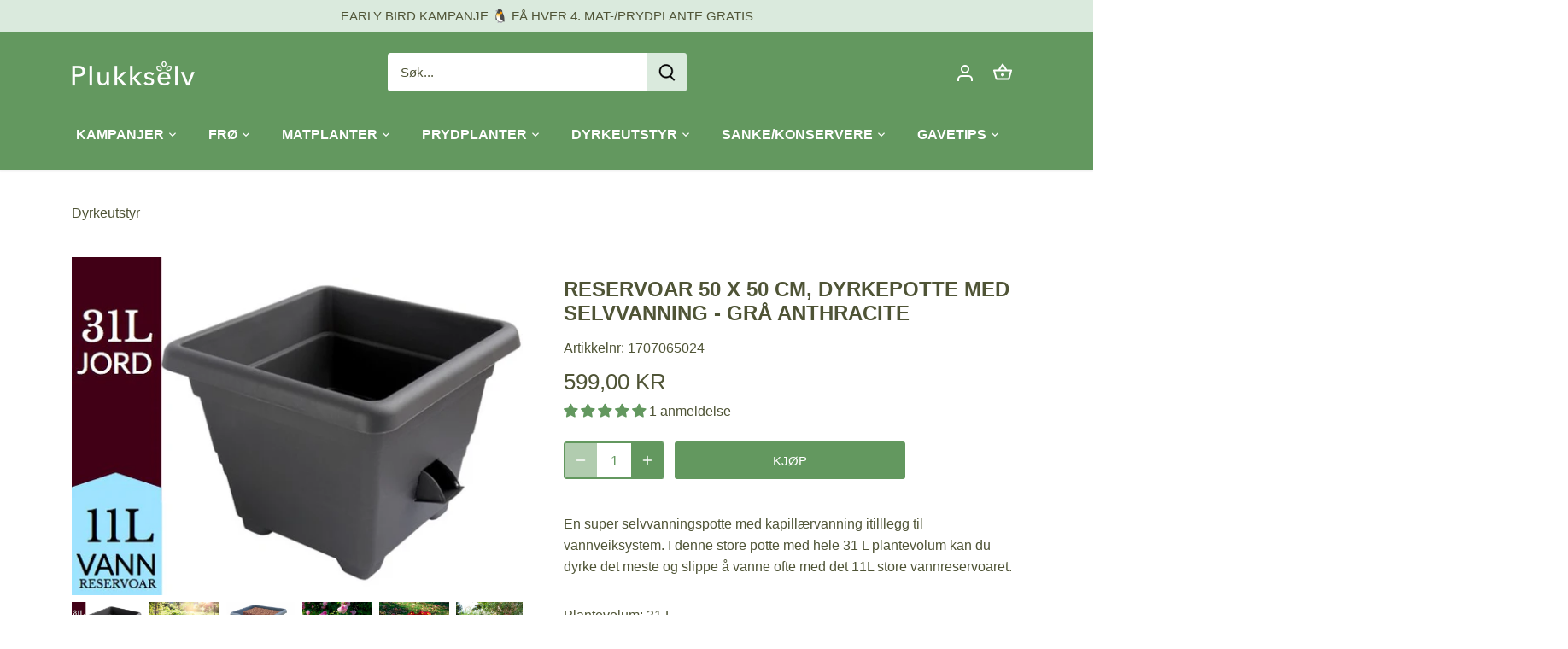

--- FILE ---
content_type: text/html; charset=utf-8
request_url: https://plukkselv.no/products/reservoar-dyrkepotte-50-x-50-cm-gra-anthracite
body_size: 85592
content:
<!doctype html>
<html class="no-js" lang="nb">
  <head>
    <!-- Added by AVADA SEO Suite -->
    













<meta name="twitter:image" content="http://plukkselv.no/cdn/shop/products/042337ebe195248472836a9a7bed44b8-image.jpg?v=1654793688">
    
<script>window.FPConfig = {};window.FPConfig.ignoreKeywords=["/cart","/account"]</script>





    <!-- /Added by AVADA SEO Suite -->

    <script src="https://www.googleoptimize.com/optimize.js?id=OPT-N8Q5VTN"></script>

  
    <!-- Canopy 4.0.0 -->

    <link rel="preload" href="//plukkselv.no/cdn/shop/t/8/assets/styles.css?v=33353318550732082521763460949" as="style">

    <link rel="preconnect" href="https://connect.facebook.net" crossorigin>
    <meta charset="utf-8" />
<meta name="viewport" content="width=device-width,initial-scale=1.0" />
<meta http-equiv="X-UA-Compatible" content="IE=edge">

<link rel="preconnect" href="https://cdn.shopify.com" crossorigin>
<link rel="preconnect" href="https://fonts.shopify.com" crossorigin>
<link rel="preconnect" href="https://monorail-edge.shopifysvc.com"><link rel="preload" href="//plukkselv.no/cdn/shop/t/8/assets/vendor.js?v=121157890423219954401731586217" as="script">
<link rel="preload" href="//plukkselv.no/cdn/shop/t/8/assets/theme.js?v=159683206583700407071731586215" as="script"><link rel="canonical" href="https://plukkselv.no/products/reservoar-dyrkepotte-50-x-50-cm-gra-anthracite" /><link rel="shortcut icon" href="//plukkselv.no/cdn/shop/files/favicon-1.png?v=1655229552" type="image/png" /><meta name="description" content="En super selvvanningspotte med kapillærvanning itilllegg til vannveiksystem. I denne store potte med hele 31 L plantevolum kan du dyrke det meste og slippe å vanne ofte med det 11L store vannreservoaret.">

    <meta name="theme-color" content="#63985f">

    <title>
      Reservoar 50 x 50 cm, dyrkepotte med selvvanning - grå anthracite | Plukkselv.no
      
      
      
    </title>

    <meta property="og:site_name" content="Plukkselv.no">
<meta property="og:url" content="https://plukkselv.no/products/reservoar-dyrkepotte-50-x-50-cm-gra-anthracite">
<meta property="og:title" content="Selvvanningspotte 50x50cm Grå Anthracite - Dyrkepotte"> 
<meta property="og:type" content="product">
<meta property="og:image" content="http://plukkselv.no/cdn/shop/products/042337ebe195248472836a9a7bed44b8-image_1200x1200.jpg?v=1654793688">
  <meta property="og:image:secure_url" content="https://plukkselv.no/cdn/shop/products/042337ebe195248472836a9a7bed44b8-image_1200x1200.jpg?v=1654793688">
  <meta property="og:image:width" content="560">
  <meta property="og:image:height" content="420"><meta property="og:price:amount" content="599,00">
  <meta property="og:price:currency" content="NOK"><meta name="twitter:card" content="summary_large_image">
<meta name="twitter:title" content="Selvvanningspotte 50x50cm Grå Anthracite - Dyrkepotte">
<meta name="twitter:description" content="Oppdag Reservoar selvvanningspotte (50x50cm, grå anthracite). Perfekt for hobbydyrkere! Holder planter fuktige og friske. Enkel vanning. Kjøp nå!">


    <link href="//plukkselv.no/cdn/shop/t/8/assets/styles.css?v=33353318550732082521763460949" rel="stylesheet" type="text/css" media="all" />

    <script>
      document.documentElement.className = document.documentElement.className.replace('no-js', 'js');
      window.theme = window.theme || {};
      theme.money_format = "{{amount_with_comma_separator}} kr";
      theme.customerIsLoggedIn = false;
      theme.shippingCalcMoneyFormat = "{{amount_with_comma_separator}} NOK";

      theme.strings = {
        previous: "Forrige",
        next: "Neste",
        close: "Lukk",
        addressError: "Feil under oppsøk av denne adressen",
        addressNoResults: "Ingen resultater for denne adressen",
        addressQueryLimit: "Du har overskredet bruksgrensen for Google API. Vurder å oppgradere til en \u003ca href=\"https:\/\/developers.google.com\/maps\/premium\/usage-limits\"\u003ePremium Plan\u003c\/a\u003e.",
        authError: "Det oppstod et problem under godkjenning av Google Maps API Key.",
        shippingCalcSubmitButton: "Beregn frakt",
        shippingCalcSubmitButtonDisabled: "Beregner...",
        infiniteScrollCollectionLoading: "Laster inn flere elementer...",
        infiniteScrollCollectionFinishedMsg : "Ingen flere elementer",
        infiniteScrollBlogLoading: "Laster inn flere artikler...",
        infiniteScrollBlogFinishedMsg : "Ingen flere artikler",
        blogsShowTags: "Vis koder",
        priceNonExistent: "Utilgjengelig",
        buttonDefault: "Kjøp",
        buttonNoStock: "Ikke på lager",
        buttonNoVariant: "Utilgjengelig",
        unitPriceSeparator: " \/ ",
        onlyXLeft: "[[ quantity ]] på lager",
        productAddingToCart: "Legger til...",
        productAddedToCart: "Lagt til",
        quickbuyAdded: "Lagt til i handlekurven",
        cartSummary: "Vis handlekurv",
        cartContinue: "Fortsett å handle",
        colorBoxPrevious: "Forrige",
        colorBoxNext: "Neste",
        colorBoxClose: "Lukk",
        imageSlider: "Glidebryter for bilde",
        confirmEmptyCart: "Er du sikker på at du vil tømme handlekurven?",
        inYourCart: "I handlekurven",
        removeFromCart: "Fjern fra handlekurv",
        clearAll: "Fjern alle",
        layout_live_search_see_all: "Se alle resultatene",
        general_quick_search_pages: "Sider",
        general_quick_search_no_results: "Beklager, vi fant ingen resultater",
        products_labels_sold_out: "Utsolgt",
        products_labels_sale: "Salg",
        maximumQuantity: "Du kan bare ha [quantity] i handlekurven",
        fullDetails: "Alle detaljer",
        cartConfirmRemove: "Er du sikker på at du vil fjerne dette elementet?"
      };

      theme.routes = {
        root_url: '/',
        account_url: '/account',
        account_login_url: 'https://account.plukkselv.no?locale=nb&region_country=NO',
        account_logout_url: '/account/logout',
        account_recover_url: '/account/recover',
        account_register_url: 'https://account.plukkselv.no?locale=nb',
        account_addresses_url: '/account/addresses',
        collections_url: '/collections',
        all_products_collection_url: '/collections/all',
        search_url: '/search',
        cart_url: '/cart',
        cart_add_url: '/cart/add',
        cart_change_url: '/cart/change',
        cart_clear_url: '/cart/clear'
      };

      theme.scripts = {
          masonry: "\/\/plukkselv.no\/cdn\/shop\/t\/8\/assets\/masonry.v3.2.2.min.js?v=169641371380462594081731586211",
          jqueryInfiniteScroll: "\/\/plukkselv.no\/cdn\/shop\/t\/8\/assets\/jquery.infinitescroll.2.1.0.min.js?v=154868730476094579131731586210",
          underscore: "\/\/cdnjs.cloudflare.com\/ajax\/libs\/underscore.js\/1.6.0\/underscore-min.js",
          shopifyCommon: "\/\/plukkselv.no\/cdn\/shopifycloud\/storefront\/assets\/themes_support\/shopify_common-5f594365.js",
          jqueryCart: "\/\/plukkselv.no\/cdn\/shop\/t\/8\/assets\/shipping-calculator.v1.0.min.js?v=156283615219060590411731586214"
      };

      theme.settings = {
        cartType: "drawer-dynamic",
        openCartDrawerOnMob: true
      }
    </script>

    <script>window.performance && window.performance.mark && window.performance.mark('shopify.content_for_header.start');</script><meta name="google-site-verification" content="DcIYCh7HjW6At1J6n3I8GpVSj94eOaYyjl-_-UDM87I">
<meta name="google-site-verification" content="DcIYCh7HjW6At1J6n3I8GpVSj94eOaYyjl-_-UDM87I">
<meta name="facebook-domain-verification" content="yopdyx00qw3ydoo4qsvmmgw1ipllob">
<meta id="shopify-digital-wallet" name="shopify-digital-wallet" content="/59585167546/digital_wallets/dialog">
<link rel="alternate" type="application/json+oembed" href="https://plukkselv.no/products/reservoar-dyrkepotte-50-x-50-cm-gra-anthracite.oembed">
<script async="async" src="/checkouts/internal/preloads.js?locale=nb-NO"></script>
<script id="shopify-features" type="application/json">{"accessToken":"4e73727bdfe32c07582f385d612e3028","betas":["rich-media-storefront-analytics"],"domain":"plukkselv.no","predictiveSearch":true,"shopId":59585167546,"locale":"nb"}</script>
<script>var Shopify = Shopify || {};
Shopify.shop = "plukkselv-as.myshopify.com";
Shopify.locale = "nb";
Shopify.currency = {"active":"NOK","rate":"1.0"};
Shopify.country = "NO";
Shopify.theme = {"name":"AIOD kin.plukkselv.no\/develop","id":141302235322,"schema_name":"Canopy","schema_version":"4.0.0","theme_store_id":null,"role":"main"};
Shopify.theme.handle = "null";
Shopify.theme.style = {"id":null,"handle":null};
Shopify.cdnHost = "plukkselv.no/cdn";
Shopify.routes = Shopify.routes || {};
Shopify.routes.root = "/";</script>
<script type="module">!function(o){(o.Shopify=o.Shopify||{}).modules=!0}(window);</script>
<script>!function(o){function n(){var o=[];function n(){o.push(Array.prototype.slice.apply(arguments))}return n.q=o,n}var t=o.Shopify=o.Shopify||{};t.loadFeatures=n(),t.autoloadFeatures=n()}(window);</script>
<script id="shop-js-analytics" type="application/json">{"pageType":"product"}</script>
<script defer="defer" async type="module" src="//plukkselv.no/cdn/shopifycloud/shop-js/modules/v2/client.init-shop-cart-sync_C0-AsKL0.nb.esm.js"></script>
<script defer="defer" async type="module" src="//plukkselv.no/cdn/shopifycloud/shop-js/modules/v2/chunk.common_Cg_luW-g.esm.js"></script>
<script type="module">
  await import("//plukkselv.no/cdn/shopifycloud/shop-js/modules/v2/client.init-shop-cart-sync_C0-AsKL0.nb.esm.js");
await import("//plukkselv.no/cdn/shopifycloud/shop-js/modules/v2/chunk.common_Cg_luW-g.esm.js");

  window.Shopify.SignInWithShop?.initShopCartSync?.({"fedCMEnabled":true,"windoidEnabled":true});

</script>
<script>(function() {
  var isLoaded = false;
  function asyncLoad() {
    if (isLoaded) return;
    isLoaded = true;
    var urls = ["\/\/cdn.shopify.com\/proxy\/e20156c876d66365100657dddf5019ad9e5af31805108b83a9c6f95c238d834d\/suite.mercantileapps.com\/tracking\/mas_backbridge.js?shop=plukkselv-as.myshopify.com\u0026sp-cache-control=cHVibGljLCBtYXgtYWdlPTkwMA","https:\/\/intg.snapchat.com\/shopify\/shopify-scevent-init.js?id=c15f7f4f-b66d-4a49-b5ef-dcce0063324c\u0026shop=plukkselv-as.myshopify.com","https:\/\/seo.apps.avada.io\/scripttag\/avada-seo-installed.js?shop=plukkselv-as.myshopify.com","https:\/\/cdn1.avada.io\/flying-pages\/module.js?shop=plukkselv-as.myshopify.com","https:\/\/ecommplugins-scripts.trustpilot.com\/v2.1\/js\/header.min.js?settings=eyJrZXkiOiJuR3lISVZ3dUx1VmdNRW5UIiwicyI6Im5vbmUifQ==\u0026shop=plukkselv-as.myshopify.com","https:\/\/ecommplugins-trustboxsettings.trustpilot.com\/plukkselv-as.myshopify.com.js?settings=1696507166502\u0026shop=plukkselv-as.myshopify.com","https:\/\/widget.trustpilot.com\/bootstrap\/v5\/tp.widget.sync.bootstrap.min.js?shop=plukkselv-as.myshopify.com","\/\/cdn.shopify.com\/proxy\/a98392ffaf7d577a1985c37ffa63eb14e4fe6003490d8e738b0b9f6f808eb446\/aiodstag.cirkleinc.com\/?shop=plukkselv-as.myshopify.com\u0026sp-cache-control=cHVibGljLCBtYXgtYWdlPTkwMA"];
    for (var i = 0; i < urls.length; i++) {
      var s = document.createElement('script');
      s.type = 'text/javascript';
      s.async = true;
      s.src = urls[i];
      var x = document.getElementsByTagName('script')[0];
      x.parentNode.insertBefore(s, x);
    }
  };
  if(window.attachEvent) {
    window.attachEvent('onload', asyncLoad);
  } else {
    window.addEventListener('load', asyncLoad, false);
  }
})();</script>
<script id="__st">var __st={"a":59585167546,"offset":3600,"reqid":"42cef52b-e49c-4b88-8965-7c9d2a7d235a-1769022950","pageurl":"plukkselv.no\/products\/reservoar-dyrkepotte-50-x-50-cm-gra-anthracite","u":"308de6cc5434","p":"product","rtyp":"product","rid":7110172311738};</script>
<script>window.ShopifyPaypalV4VisibilityTracking = true;</script>
<script id="captcha-bootstrap">!function(){'use strict';const t='contact',e='account',n='new_comment',o=[[t,t],['blogs',n],['comments',n],[t,'customer']],c=[[e,'customer_login'],[e,'guest_login'],[e,'recover_customer_password'],[e,'create_customer']],r=t=>t.map((([t,e])=>`form[action*='/${t}']:not([data-nocaptcha='true']) input[name='form_type'][value='${e}']`)).join(','),a=t=>()=>t?[...document.querySelectorAll(t)].map((t=>t.form)):[];function s(){const t=[...o],e=r(t);return a(e)}const i='password',u='form_key',d=['recaptcha-v3-token','g-recaptcha-response','h-captcha-response',i],f=()=>{try{return window.sessionStorage}catch{return}},m='__shopify_v',_=t=>t.elements[u];function p(t,e,n=!1){try{const o=window.sessionStorage,c=JSON.parse(o.getItem(e)),{data:r}=function(t){const{data:e,action:n}=t;return t[m]||n?{data:e,action:n}:{data:t,action:n}}(c);for(const[e,n]of Object.entries(r))t.elements[e]&&(t.elements[e].value=n);n&&o.removeItem(e)}catch(o){console.error('form repopulation failed',{error:o})}}const l='form_type',E='cptcha';function T(t){t.dataset[E]=!0}const w=window,h=w.document,L='Shopify',v='ce_forms',y='captcha';let A=!1;((t,e)=>{const n=(g='f06e6c50-85a8-45c8-87d0-21a2b65856fe',I='https://cdn.shopify.com/shopifycloud/storefront-forms-hcaptcha/ce_storefront_forms_captcha_hcaptcha.v1.5.2.iife.js',D={infoText:'Beskyttet av hCaptcha',privacyText:'Personvern',termsText:'Vilkår'},(t,e,n)=>{const o=w[L][v],c=o.bindForm;if(c)return c(t,g,e,D).then(n);var r;o.q.push([[t,g,e,D],n]),r=I,A||(h.body.append(Object.assign(h.createElement('script'),{id:'captcha-provider',async:!0,src:r})),A=!0)});var g,I,D;w[L]=w[L]||{},w[L][v]=w[L][v]||{},w[L][v].q=[],w[L][y]=w[L][y]||{},w[L][y].protect=function(t,e){n(t,void 0,e),T(t)},Object.freeze(w[L][y]),function(t,e,n,w,h,L){const[v,y,A,g]=function(t,e,n){const i=e?o:[],u=t?c:[],d=[...i,...u],f=r(d),m=r(i),_=r(d.filter((([t,e])=>n.includes(e))));return[a(f),a(m),a(_),s()]}(w,h,L),I=t=>{const e=t.target;return e instanceof HTMLFormElement?e:e&&e.form},D=t=>v().includes(t);t.addEventListener('submit',(t=>{const e=I(t);if(!e)return;const n=D(e)&&!e.dataset.hcaptchaBound&&!e.dataset.recaptchaBound,o=_(e),c=g().includes(e)&&(!o||!o.value);(n||c)&&t.preventDefault(),c&&!n&&(function(t){try{if(!f())return;!function(t){const e=f();if(!e)return;const n=_(t);if(!n)return;const o=n.value;o&&e.removeItem(o)}(t);const e=Array.from(Array(32),(()=>Math.random().toString(36)[2])).join('');!function(t,e){_(t)||t.append(Object.assign(document.createElement('input'),{type:'hidden',name:u})),t.elements[u].value=e}(t,e),function(t,e){const n=f();if(!n)return;const o=[...t.querySelectorAll(`input[type='${i}']`)].map((({name:t})=>t)),c=[...d,...o],r={};for(const[a,s]of new FormData(t).entries())c.includes(a)||(r[a]=s);n.setItem(e,JSON.stringify({[m]:1,action:t.action,data:r}))}(t,e)}catch(e){console.error('failed to persist form',e)}}(e),e.submit())}));const S=(t,e)=>{t&&!t.dataset[E]&&(n(t,e.some((e=>e===t))),T(t))};for(const o of['focusin','change'])t.addEventListener(o,(t=>{const e=I(t);D(e)&&S(e,y())}));const B=e.get('form_key'),M=e.get(l),P=B&&M;t.addEventListener('DOMContentLoaded',(()=>{const t=y();if(P)for(const e of t)e.elements[l].value===M&&p(e,B);[...new Set([...A(),...v().filter((t=>'true'===t.dataset.shopifyCaptcha))])].forEach((e=>S(e,t)))}))}(h,new URLSearchParams(w.location.search),n,t,e,['guest_login'])})(!0,!0)}();</script>
<script integrity="sha256-4kQ18oKyAcykRKYeNunJcIwy7WH5gtpwJnB7kiuLZ1E=" data-source-attribution="shopify.loadfeatures" defer="defer" src="//plukkselv.no/cdn/shopifycloud/storefront/assets/storefront/load_feature-a0a9edcb.js" crossorigin="anonymous"></script>
<script data-source-attribution="shopify.dynamic_checkout.dynamic.init">var Shopify=Shopify||{};Shopify.PaymentButton=Shopify.PaymentButton||{isStorefrontPortableWallets:!0,init:function(){window.Shopify.PaymentButton.init=function(){};var t=document.createElement("script");t.src="https://plukkselv.no/cdn/shopifycloud/portable-wallets/latest/portable-wallets.nb.js",t.type="module",document.head.appendChild(t)}};
</script>
<script data-source-attribution="shopify.dynamic_checkout.buyer_consent">
  function portableWalletsHideBuyerConsent(e){var t=document.getElementById("shopify-buyer-consent"),n=document.getElementById("shopify-subscription-policy-button");t&&n&&(t.classList.add("hidden"),t.setAttribute("aria-hidden","true"),n.removeEventListener("click",e))}function portableWalletsShowBuyerConsent(e){var t=document.getElementById("shopify-buyer-consent"),n=document.getElementById("shopify-subscription-policy-button");t&&n&&(t.classList.remove("hidden"),t.removeAttribute("aria-hidden"),n.addEventListener("click",e))}window.Shopify?.PaymentButton&&(window.Shopify.PaymentButton.hideBuyerConsent=portableWalletsHideBuyerConsent,window.Shopify.PaymentButton.showBuyerConsent=portableWalletsShowBuyerConsent);
</script>
<script data-source-attribution="shopify.dynamic_checkout.cart.bootstrap">document.addEventListener("DOMContentLoaded",(function(){function t(){return document.querySelector("shopify-accelerated-checkout-cart, shopify-accelerated-checkout")}if(t())Shopify.PaymentButton.init();else{new MutationObserver((function(e,n){t()&&(Shopify.PaymentButton.init(),n.disconnect())})).observe(document.body,{childList:!0,subtree:!0})}}));
</script>
<script id='scb4127' type='text/javascript' async='' src='https://plukkselv.no/cdn/shopifycloud/privacy-banner/storefront-banner.js'></script>
<script>window.performance && window.performance.mark && window.performance.mark('shopify.content_for_header.end');</script>

    <script>
      Shopify.money_format = "{{amount_with_comma_separator}} kr";
    </script>
    <!-- Gem_Page_Header_Script -->
        


    <!-- End_Gem_Page_Header_Script -->
    
<!-- Start of Judge.me Core -->
<link rel="dns-prefetch" href="https://cdn.judge.me/">
<script data-cfasync='false' class='jdgm-settings-script'>window.jdgmSettings={"pagination":5,"disable_web_reviews":true,"badge_no_review_text":"Ingen anmeldelser","badge_n_reviews_text":"{{ n }} anmeldelse/anmeldelser","hide_badge_preview_if_no_reviews":true,"badge_hide_text":false,"enforce_center_preview_badge":false,"widget_title":"Kundeanmeldelser","widget_open_form_text":"Skriv en anmeldelse","widget_close_form_text":"Avbryt anmeldelse","widget_refresh_page_text":"Oppdater siden","widget_summary_text":"Basert på {{ number_of_reviews }} anmeldelse/anmeldelser","widget_no_review_text":"Vær den første til å skrive en anmeldelse","widget_name_field_text":"Visningsnavn","widget_verified_name_field_text":"Verifisert Navn (offentlig)","widget_name_placeholder_text":"Visningsnavn","widget_required_field_error_text":"Dette feltet er påkrevd.","widget_email_field_text":"E-postadresse","widget_verified_email_field_text":"Verifisert E-post (privat, kan ikke redigeres)","widget_email_placeholder_text":"Din e-postadresse","widget_email_field_error_text":"Vennligst skriv inn en gyldig e-postadresse.","widget_rating_field_text":"Vurdering","widget_review_title_field_text":"Anmeldelsestitel","widget_review_title_placeholder_text":"Gi anmeldelsen din en tittel","widget_review_body_field_text":"Anmeldelsesinnhold","widget_review_body_placeholder_text":"Begynn å skrive her...","widget_pictures_field_text":"Vi hadde blitt veldig glad om du lastet opp en bilde/video 🌱","widget_submit_review_text":"Send inn anmeldelse","widget_submit_verified_review_text":"Send inn Verifisert Anmeldelse","widget_submit_success_msg_with_auto_publish":"Takk! Vennligst oppdater siden om noen øyeblikk for å se anmeldelsen din. Du kan fjerne eller redigere anmeldelsen din ved å logge inn på \u003ca href='https://judge.me/login' target='_blank' rel='nofollow noopener'\u003eJudge.me\u003c/a\u003e","widget_submit_success_msg_no_auto_publish":"Takk! Anmeldelsen din vil bli publisert så snart den er godkjent av butikkadministratoren. Du kan fjerne eller redigere anmeldelsen din ved å logge inn på \u003ca href='https://judge.me/login' target='_blank' rel='nofollow noopener'\u003eJudge.me\u003c/a\u003e","widget_show_default_reviews_out_of_total_text":"Viser {{ n_reviews_shown }} av {{ n_reviews }} anmeldelser.","widget_show_all_link_text":"Vis alle","widget_show_less_link_text":"Vis mindre","widget_author_said_text":"{{ reviewer_name }} sa:","widget_days_text":"{{ n }} dager siden","widget_weeks_text":"{{ n }} uke/uker siden","widget_months_text":"{{ n }} måned/måneder siden","widget_years_text":"{{ n }} år siden","widget_yesterday_text":"I går","widget_today_text":"I dag","widget_replied_text":"\u003e\u003e {{ shop_name }} svarte:","widget_read_more_text":"Les mer","widget_reviewer_name_as_initial":"","widget_rating_filter_color":"#f3bc56","widget_rating_filter_see_all_text":"Se alle anmeldelser","widget_sorting_most_recent_text":"Nyeste","widget_sorting_highest_rating_text":"Høyeste vurdering","widget_sorting_lowest_rating_text":"Laveste vurdering","widget_sorting_with_pictures_text":"Kun bilder","widget_sorting_most_helpful_text":"Mest nyttig","widget_open_question_form_text":"Still et spørsmål","widget_reviews_subtab_text":"Anmeldelser","widget_questions_subtab_text":"Spørsmål","widget_question_label_text":"Spørsmål","widget_answer_label_text":"Svar","widget_question_placeholder_text":"Skriv spørsmålet ditt her","widget_submit_question_text":"Send inn spørsmål","widget_question_submit_success_text":"Takk for spørsmålet ditt! Vi vil varsle deg når det blir besvart.","verified_badge_text":"Verifisert","verified_badge_bg_color":"","verified_badge_text_color":"","verified_badge_placement":"left-of-reviewer-name","widget_review_max_height":"","widget_hide_border":false,"widget_social_share":false,"widget_thumb":false,"widget_review_location_show":false,"widget_location_format":"country_iso_code","all_reviews_include_out_of_store_products":true,"all_reviews_out_of_store_text":"(utenfor butikken)","all_reviews_pagination":100,"all_reviews_product_name_prefix_text":"om","enable_review_pictures":true,"enable_question_anwser":false,"widget_theme":"","review_date_format":"dd/mm/yyyy","default_sort_method":"highest-rating","widget_product_reviews_subtab_text":"Produktanmeldelser","widget_shop_reviews_subtab_text":"Butikkanmeldelser","widget_other_products_reviews_text":"Anmeldelser for andre produkter","widget_store_reviews_subtab_text":"Butikkanmeldelser","widget_no_store_reviews_text":"Denne butikken har enda ikke fått noen anmeldelser","widget_web_restriction_product_reviews_text":"Dette produktet har enda ikke fått noen anmeldelser","widget_no_items_text":"Ingen elementer funnet","widget_show_more_text":"Vis mer","widget_write_a_store_review_text":"Skriv en butikkanmeldelse","widget_other_languages_heading":"Anmeldelser på andre språk","widget_translate_review_text":"Oversett anmeldelse til {{ language }}","widget_translating_review_text":"Oversetter...","widget_show_original_translation_text":"Vis original ({{ language }})","widget_translate_review_failed_text":"Anmeldelsen kunne ikke oversettes.","widget_translate_review_retry_text":"Prøv igjen","widget_translate_review_try_again_later_text":"Prøv igjen senere","show_product_url_for_grouped_product":false,"widget_sorting_pictures_first_text":"Bilder først","show_pictures_on_all_rev_page_mobile":false,"show_pictures_on_all_rev_page_desktop":false,"floating_tab_hide_mobile_install_preference":false,"floating_tab_button_name":"★ Anmeldelser","floating_tab_title":"La kundene snakke for oss","floating_tab_button_color":"","floating_tab_button_background_color":"","floating_tab_url":"","floating_tab_url_enabled":false,"floating_tab_tab_style":"text","all_reviews_text_badge_text":"Kunder gir oss {{ shop.metafields.judgeme.all_reviews_rating | round: 1 }}/5 basert på {{ shop.metafields.judgeme.all_reviews_count }} anmeldelser.","all_reviews_text_badge_text_branded_style":"{{ shop.metafields.judgeme.all_reviews_rating | round: 1 }} av 5 stjerner basert på {{ shop.metafields.judgeme.all_reviews_count }} anmeldelser","is_all_reviews_text_badge_a_link":false,"show_stars_for_all_reviews_text_badge":false,"all_reviews_text_badge_url":"","all_reviews_text_style":"text","all_reviews_text_color_style":"judgeme_brand_color","all_reviews_text_color":"#108474","all_reviews_text_show_jm_brand":true,"featured_carousel_show_header":true,"featured_carousel_title":"La kundene snakke for oss","testimonials_carousel_title":"Kundene sier","videos_carousel_title":"Sande kundestriber","cards_carousel_title":"Kundene sier","featured_carousel_count_text":"fra {{ n }} anmeldelser","featured_carousel_add_link_to_all_reviews_page":false,"featured_carousel_url":"","featured_carousel_show_images":true,"featured_carousel_autoslide_interval":5,"featured_carousel_arrows_on_the_sides":false,"featured_carousel_height":250,"featured_carousel_width":80,"featured_carousel_image_size":0,"featured_carousel_image_height":250,"featured_carousel_arrow_color":"#eeeeee","verified_count_badge_style":"vintage","verified_count_badge_orientation":"horizontal","verified_count_badge_color_style":"judgeme_brand_color","verified_count_badge_color":"#108474","is_verified_count_badge_a_link":false,"verified_count_badge_url":"","verified_count_badge_show_jm_brand":true,"widget_rating_preset_default":5,"widget_first_sub_tab":"product-reviews","widget_show_histogram":true,"widget_histogram_use_custom_color":true,"widget_pagination_use_custom_color":true,"widget_star_use_custom_color":false,"widget_verified_badge_use_custom_color":false,"widget_write_review_use_custom_color":false,"picture_reminder_submit_button":"Upload Pictures","enable_review_videos":true,"mute_video_by_default":false,"widget_sorting_videos_first_text":"Videoer først","widget_review_pending_text":"Venter","featured_carousel_items_for_large_screen":3,"social_share_options_order":"Facebook,Twitter","remove_microdata_snippet":true,"disable_json_ld":false,"enable_json_ld_products":false,"preview_badge_show_question_text":false,"preview_badge_no_question_text":"Ingen spørsmål","preview_badge_n_question_text":"{{ number_of_questions }} spørsmål","qa_badge_show_icon":false,"qa_badge_position":"same-row","remove_judgeme_branding":false,"widget_add_search_bar":false,"widget_search_bar_placeholder":"Søk","widget_sorting_verified_only_text":"Kun verifiserte","featured_carousel_theme":"default","featured_carousel_show_rating":true,"featured_carousel_show_title":true,"featured_carousel_show_body":true,"featured_carousel_show_date":false,"featured_carousel_show_reviewer":true,"featured_carousel_show_product":false,"featured_carousel_header_background_color":"#108474","featured_carousel_header_text_color":"#ffffff","featured_carousel_name_product_separator":"reviewed","featured_carousel_full_star_background":"#108474","featured_carousel_empty_star_background":"#dadada","featured_carousel_vertical_theme_background":"#f9fafb","featured_carousel_verified_badge_enable":false,"featured_carousel_verified_badge_color":"#108474","featured_carousel_border_style":"round","featured_carousel_review_line_length_limit":3,"featured_carousel_more_reviews_button_text":"Les flere anmeldelser","featured_carousel_view_product_button_text":"Se produkt","all_reviews_page_load_reviews_on":"scroll","all_reviews_page_load_more_text":"Last flere anmeldelser","disable_fb_tab_reviews":false,"enable_ajax_cdn_cache":false,"widget_public_name_text":"vises offentlig som","default_reviewer_name":"John Smith","default_reviewer_name_has_non_latin":true,"widget_reviewer_anonymous":"Anonym","medals_widget_title":"Judge.me Anmeldelsesmedaljer","medals_widget_background_color":"#f9fafb","medals_widget_position":"footer_all_pages","medals_widget_border_color":"#f9fafb","medals_widget_verified_text_position":"left","medals_widget_use_monochromatic_version":false,"medals_widget_elements_color":"#108474","show_reviewer_avatar":true,"widget_invalid_yt_video_url_error_text":"Ikke en YouTube video-URL","widget_max_length_field_error_text":"Vennligst skriv inn ikke mer enn {0} tegn.","widget_show_country_flag":false,"widget_show_collected_via_shop_app":true,"widget_verified_by_shop_badge_style":"light","widget_verified_by_shop_text":"Verifisert av butikken","widget_show_photo_gallery":false,"widget_load_with_code_splitting":true,"widget_ugc_install_preference":false,"widget_ugc_title":"Laget av oss, delt av deg","widget_ugc_subtitle":"Tagg oss for å se bildet ditt fremhevet på siden vår","widget_ugc_arrows_color":"#ffffff","widget_ugc_primary_button_text":"Kjøp nå","widget_ugc_primary_button_background_color":"#108474","widget_ugc_primary_button_text_color":"#ffffff","widget_ugc_primary_button_border_width":"0","widget_ugc_primary_button_border_style":"none","widget_ugc_primary_button_border_color":"#108474","widget_ugc_primary_button_border_radius":"25","widget_ugc_secondary_button_text":"Last mer","widget_ugc_secondary_button_background_color":"#ffffff","widget_ugc_secondary_button_text_color":"#108474","widget_ugc_secondary_button_border_width":"2","widget_ugc_secondary_button_border_style":"solid","widget_ugc_secondary_button_border_color":"#108474","widget_ugc_secondary_button_border_radius":"25","widget_ugc_reviews_button_text":"Se anmeldelser","widget_ugc_reviews_button_background_color":"#ffffff","widget_ugc_reviews_button_text_color":"#108474","widget_ugc_reviews_button_border_width":"2","widget_ugc_reviews_button_border_style":"solid","widget_ugc_reviews_button_border_color":"#108474","widget_ugc_reviews_button_border_radius":"25","widget_ugc_reviews_button_link_to":"judgeme-reviews-page","widget_ugc_show_post_date":true,"widget_ugc_max_width":"800","widget_rating_metafield_value_type":true,"widget_primary_color":"#63985f","widget_enable_secondary_color":false,"widget_secondary_color":"#edf5f5","widget_summary_average_rating_text":"{{ average_rating }} av 5","widget_media_grid_title":"Kundebilder og -videoer","widget_media_grid_see_more_text":"Se mer","widget_round_style":true,"widget_show_product_medals":true,"widget_verified_by_judgeme_text":"Verifisert av Judge.me","widget_show_store_medals":true,"widget_verified_by_judgeme_text_in_store_medals":"Verifisert av Judge.me","widget_media_field_exceed_quantity_message":"Beklager, vi kan kun akseptere {{ max_media }} for én anmeldelse.","widget_media_field_exceed_limit_message":"{{ file_name }} er for stor, vennligst velg en {{ media_type }} mindre enn {{ size_limit }}MB.","widget_review_submitted_text":"Anmeldelse sendt!","widget_question_submitted_text":"Spørsmål sendt!","widget_close_form_text_question":"Avbryt","widget_write_your_answer_here_text":"Skriv svaret ditt her","widget_enabled_branded_link":true,"widget_show_collected_by_judgeme":false,"widget_reviewer_name_color":"","widget_write_review_text_color":"","widget_write_review_bg_color":"","widget_collected_by_judgeme_text":"samlet av Judge.me","widget_pagination_type":"load_more","widget_load_more_text":"Last mer","widget_load_more_color":"#f3bc56","widget_full_review_text":"Full anmeldelse","widget_read_more_reviews_text":"Les flere anmeldelser","widget_read_questions_text":"Les spørsmål","widget_questions_and_answers_text":"Spørsmål og svar","widget_verified_by_text":"Verifisert av","widget_verified_text":"Verifisert","widget_number_of_reviews_text":"{{ number_of_reviews }} anmeldelser","widget_back_button_text":"Tilbake","widget_next_button_text":"Neste","widget_custom_forms_filter_button":"Filtre","custom_forms_style":"vertical","widget_show_review_information":false,"how_reviews_are_collected":"Hvordan samles anmeldelser inn?","widget_show_review_keywords":false,"widget_gdpr_statement":"Hvordan vi bruker dataene dine: Vi vil kun kontakte deg angående anmeldelsen du har sendt inn, og kun hvis nødvendig. Ved å sende inn anmeldelsen din, godtar du Judge.me sine \u003ca href='https://judge.me/terms' target='_blank' rel='nofollow noopener'\u003evilkår\u003c/a\u003e, \u003ca href='https://judge.me/privacy' target='_blank' rel='nofollow noopener'\u003epersonvern\u003c/a\u003e og \u003ca href='https://judge.me/content-policy' target='_blank' rel='nofollow noopener'\u003einnholdspolitikk\u003c/a\u003e.","widget_multilingual_sorting_enabled":false,"widget_translate_review_content_enabled":false,"widget_translate_review_content_method":"manual","popup_widget_review_selection":"automatically_with_pictures","popup_widget_round_border_style":true,"popup_widget_show_title":true,"popup_widget_show_body":true,"popup_widget_show_reviewer":false,"popup_widget_show_product":true,"popup_widget_show_pictures":true,"popup_widget_use_review_picture":true,"popup_widget_show_on_home_page":true,"popup_widget_show_on_product_page":true,"popup_widget_show_on_collection_page":true,"popup_widget_show_on_cart_page":true,"popup_widget_position":"bottom_left","popup_widget_first_review_delay":5,"popup_widget_duration":5,"popup_widget_interval":5,"popup_widget_review_count":5,"popup_widget_hide_on_mobile":true,"review_snippet_widget_round_border_style":true,"review_snippet_widget_card_color":"#FFFFFF","review_snippet_widget_slider_arrows_background_color":"#FFFFFF","review_snippet_widget_slider_arrows_color":"#000000","review_snippet_widget_star_color":"#108474","show_product_variant":false,"all_reviews_product_variant_label_text":"Variant: ","widget_show_verified_branding":false,"widget_ai_summary_title":"Kundene sier","widget_ai_summary_disclaimer":"AI-drevet anmeldelsessammendrag basert på nylige kundeanmeldelser","widget_show_ai_summary":false,"widget_show_ai_summary_bg":false,"widget_show_review_title_input":true,"redirect_reviewers_invited_via_email":"review_widget","request_store_review_after_product_review":false,"request_review_other_products_in_order":false,"review_form_color_scheme":"default","review_form_corner_style":"square","review_form_star_color":{},"review_form_text_color":"#333333","review_form_background_color":"#ffffff","review_form_field_background_color":"#fafafa","review_form_button_color":{},"review_form_button_text_color":"#ffffff","review_form_modal_overlay_color":"#000000","review_content_screen_title_text":"Hvordan vil du vurdere dette produktet?","review_content_introduction_text":"Vi ville sette pris på om du kunne dele litt om din opplevelse.","store_review_form_title_text":"Hvordan vil du vurdere denne butikken?","store_review_form_introduction_text":"Vi ville sette pris på om du kunne dele litt om din opplevelse.","show_review_guidance_text":true,"one_star_review_guidance_text":"Dårlig","five_star_review_guidance_text":"Bra","customer_information_screen_title_text":"Om deg","customer_information_introduction_text":"Fortell oss mer om deg.","custom_questions_screen_title_text":"Din opplevelse mer detaljert","custom_questions_introduction_text":"Her er noen spørsmål som hjelper oss å forstå mer om din opplevelse.","review_submitted_screen_title_text":"Takk for din anmeldelse!","review_submitted_screen_thank_you_text":"Vi behandler den og den vil snart vises i butikken.","review_submitted_screen_email_verification_text":"Vennligst bekreft e-posten din ved å klikke på lenken vi nettopp sendte deg. Dette hjelper oss med å holde anmeldelsene autentiske.","review_submitted_request_store_review_text":"Vil du gjerne dele din handleopplevelse med oss?","review_submitted_review_other_products_text":"Vil du gjerne anmelde disse produktene?","store_review_screen_title_text":"Vil du dele din opplevelse av å handle med oss?","store_review_introduction_text":"Vi setter pris på din tilbakemelding og bruker den til å forbedre. Vennligst del alle tanker eller forslag du har.","reviewer_media_screen_title_picture_text":"Del et bilde","reviewer_media_introduction_picture_text":"Last opp et bilde for å støtte anmeldelsen din.","reviewer_media_screen_title_video_text":"Del en video","reviewer_media_introduction_video_text":"Last opp en video for å støtte anmeldelsen din.","reviewer_media_screen_title_picture_or_video_text":"Del et bilde eller en video","reviewer_media_introduction_picture_or_video_text":"Last opp et bilde eller en video for å støtte anmeldelsen din.","reviewer_media_youtube_url_text":"Lim inn Youtube-URL-en din her","advanced_settings_next_step_button_text":"Neste","advanced_settings_close_review_button_text":"Lukk","modal_write_review_flow":false,"write_review_flow_required_text":"Obligatorisk","write_review_flow_privacy_message_text":"Vi respekterer din personvern.","write_review_flow_anonymous_text":"Anonym anmeldelse","write_review_flow_visibility_text":"Dette vil ikke være synlig for andre kunder.","write_review_flow_multiple_selection_help_text":"Velg så mange du vil","write_review_flow_single_selection_help_text":"Velg ett alternativ","write_review_flow_required_field_error_text":"Dette feltet er påkrevd","write_review_flow_invalid_email_error_text":"Vennligst skriv inn en gyldig e-postadresse","write_review_flow_max_length_error_text":"Maks. {{ max_length }} tegn.","write_review_flow_media_upload_text":"\u003cb\u003eKlikk for å laste opp\u003c/b\u003e eller dra og slipp","write_review_flow_gdpr_statement":"Vi vil kun kontakte deg om anmeldelsen din hvis nødvendig. Ved å sende inn anmeldelsen din godtar du våre \u003ca href='https://judge.me/terms' target='_blank' rel='nofollow noopener'\u003evilkår og betingelser\u003c/a\u003e og \u003ca href='https://judge.me/privacy' target='_blank' rel='nofollow noopener'\u003epersonvernregler\u003c/a\u003e.","rating_only_reviews_enabled":false,"show_negative_reviews_help_screen":false,"new_review_flow_help_screen_rating_threshold":3,"negative_review_resolution_screen_title_text":"Fortell oss mer","negative_review_resolution_text":"Din opplevelse er viktig for oss. Hvis det var problemer med kjøpet ditt, er vi her for å hjelpe. Ikke nøl med å ta kontakt med oss, vi vil gjerne få muligheten til å rette opp ting.","negative_review_resolution_button_text":"Kontakt oss","negative_review_resolution_proceed_with_review_text":"Etterlat en anmeldelse","negative_review_resolution_subject":"Problem med kjøp fra {{ shop_name }}.{{ order_name }}","preview_badge_collection_page_install_status":false,"widget_review_custom_css":"","preview_badge_custom_css":"","preview_badge_stars_count":"5-stars","featured_carousel_custom_css":"","floating_tab_custom_css":"","all_reviews_widget_custom_css":"","medals_widget_custom_css":"","verified_badge_custom_css":"","all_reviews_text_custom_css":"","transparency_badges_collected_via_store_invite":false,"transparency_badges_from_another_provider":false,"transparency_badges_collected_from_store_visitor":false,"transparency_badges_collected_by_verified_review_provider":false,"transparency_badges_earned_reward":false,"transparency_badges_collected_via_store_invite_text":"Anmeldelse samlet via butikkens invitasjon","transparency_badges_from_another_provider_text":"Anmeldelse samlet fra en annen tjeneste","transparency_badges_collected_from_store_visitor_text":"Anmeldelse samlet fra en butikkbesøkende","transparency_badges_written_in_google_text":"Anmeldelse skrevet i Google","transparency_badges_written_in_etsy_text":"Anmeldelse skrevet i Etsy","transparency_badges_written_in_shop_app_text":"Anmeldelse skrevet i Shop App","transparency_badges_earned_reward_text":"Anmeldelse har vunnet en belønning for en fremtidig bestilling","product_review_widget_per_page":10,"widget_store_review_label_text":"Butikkanmeldelse","checkout_comment_extension_title_on_product_page":"Customer Comments","checkout_comment_extension_num_latest_comment_show":5,"checkout_comment_extension_format":"name_and_timestamp","checkout_comment_customer_name":"last_initial","checkout_comment_comment_notification":true,"preview_badge_collection_page_install_preference":true,"preview_badge_home_page_install_preference":false,"preview_badge_product_page_install_preference":true,"review_widget_install_preference":"","review_carousel_install_preference":false,"floating_reviews_tab_install_preference":"none","verified_reviews_count_badge_install_preference":false,"all_reviews_text_install_preference":false,"review_widget_best_location":true,"judgeme_medals_install_preference":false,"review_widget_revamp_enabled":false,"review_widget_qna_enabled":false,"review_widget_header_theme":"minimal","review_widget_widget_title_enabled":true,"review_widget_header_text_size":"medium","review_widget_header_text_weight":"regular","review_widget_average_rating_style":"compact","review_widget_bar_chart_enabled":true,"review_widget_bar_chart_type":"numbers","review_widget_bar_chart_style":"standard","review_widget_expanded_media_gallery_enabled":false,"review_widget_reviews_section_theme":"standard","review_widget_image_style":"thumbnails","review_widget_review_image_ratio":"square","review_widget_stars_size":"medium","review_widget_verified_badge":"standard_text","review_widget_review_title_text_size":"medium","review_widget_review_text_size":"medium","review_widget_review_text_length":"medium","review_widget_number_of_columns_desktop":3,"review_widget_carousel_transition_speed":5,"review_widget_custom_questions_answers_display":"always","review_widget_button_text_color":"#FFFFFF","review_widget_text_color":"#000000","review_widget_lighter_text_color":"#7B7B7B","review_widget_corner_styling":"soft","review_widget_review_word_singular":"anmeldelse","review_widget_review_word_plural":"anmeldelser","review_widget_voting_label":"Nyttig?","review_widget_shop_reply_label":"Svar fra {{ shop_name }}:","review_widget_filters_title":"Filtre","qna_widget_question_word_singular":"Spørsmål","qna_widget_question_word_plural":"Spørsmål","qna_widget_answer_reply_label":"Svar fra {{ answerer_name }}:","qna_content_screen_title_text":"Spørsmål om dette produktet","qna_widget_question_required_field_error_text":"Vennligst skriv inn spørsmålet ditt.","qna_widget_flow_gdpr_statement":"Vi vil kun kontakte deg om spørsmålet ditt hvis nødvendig. Ved å sende inn spørsmålet ditt, godtar du våre \u003ca href='https://judge.me/terms' target='_blank' rel='nofollow noopener'\u003evilkår og betingelser\u003c/a\u003e og \u003ca href='https://judge.me/privacy' target='_blank' rel='nofollow noopener'\u003epersonvernregler\u003c/a\u003e.","qna_widget_question_submitted_text":"Takk for spørsmålet ditt!","qna_widget_close_form_text_question":"Lukk","qna_widget_question_submit_success_text":"Vi vil informere deg via e-post når vi svarer på spørsmålet ditt.","all_reviews_widget_v2025_enabled":false,"all_reviews_widget_v2025_header_theme":"default","all_reviews_widget_v2025_widget_title_enabled":true,"all_reviews_widget_v2025_header_text_size":"medium","all_reviews_widget_v2025_header_text_weight":"regular","all_reviews_widget_v2025_average_rating_style":"compact","all_reviews_widget_v2025_bar_chart_enabled":true,"all_reviews_widget_v2025_bar_chart_type":"numbers","all_reviews_widget_v2025_bar_chart_style":"standard","all_reviews_widget_v2025_expanded_media_gallery_enabled":false,"all_reviews_widget_v2025_show_store_medals":true,"all_reviews_widget_v2025_show_photo_gallery":true,"all_reviews_widget_v2025_show_review_keywords":false,"all_reviews_widget_v2025_show_ai_summary":false,"all_reviews_widget_v2025_show_ai_summary_bg":false,"all_reviews_widget_v2025_add_search_bar":false,"all_reviews_widget_v2025_default_sort_method":"most-recent","all_reviews_widget_v2025_reviews_per_page":10,"all_reviews_widget_v2025_reviews_section_theme":"default","all_reviews_widget_v2025_image_style":"thumbnails","all_reviews_widget_v2025_review_image_ratio":"square","all_reviews_widget_v2025_stars_size":"medium","all_reviews_widget_v2025_verified_badge":"bold_badge","all_reviews_widget_v2025_review_title_text_size":"medium","all_reviews_widget_v2025_review_text_size":"medium","all_reviews_widget_v2025_review_text_length":"medium","all_reviews_widget_v2025_number_of_columns_desktop":3,"all_reviews_widget_v2025_carousel_transition_speed":5,"all_reviews_widget_v2025_custom_questions_answers_display":"always","all_reviews_widget_v2025_show_product_variant":false,"all_reviews_widget_v2025_show_reviewer_avatar":true,"all_reviews_widget_v2025_reviewer_name_as_initial":"","all_reviews_widget_v2025_review_location_show":false,"all_reviews_widget_v2025_location_format":"","all_reviews_widget_v2025_show_country_flag":false,"all_reviews_widget_v2025_verified_by_shop_badge_style":"light","all_reviews_widget_v2025_social_share":false,"all_reviews_widget_v2025_social_share_options_order":"Facebook,Twitter,LinkedIn,Pinterest","all_reviews_widget_v2025_pagination_type":"standard","all_reviews_widget_v2025_button_text_color":"#FFFFFF","all_reviews_widget_v2025_text_color":"#000000","all_reviews_widget_v2025_lighter_text_color":"#7B7B7B","all_reviews_widget_v2025_corner_styling":"soft","all_reviews_widget_v2025_title":"Kundeanmeldelser","all_reviews_widget_v2025_ai_summary_title":"Kunder sier om denne butikken","all_reviews_widget_v2025_no_review_text":"Vær den første til å skrive en anmeldelse","platform":"shopify","branding_url":"https://app.judge.me/reviews/stores/plukkselv.no","branding_text":"Drevet av Judge.me","locale":"en","reply_name":"Plukkselv.no","widget_version":"3.0","footer":true,"autopublish":true,"review_dates":true,"enable_custom_form":false,"shop_use_review_site":true,"shop_locale":"nb","enable_multi_locales_translations":true,"show_review_title_input":true,"review_verification_email_status":"always","can_be_branded":false,"reply_name_text":"Plukkselv.no"};</script> <style class='jdgm-settings-style'>.jdgm-xx{left:0}:root{--jdgm-primary-color: #63985f;--jdgm-secondary-color: rgba(99,152,95,0.1);--jdgm-star-color: #63985f;--jdgm-write-review-text-color: white;--jdgm-write-review-bg-color: #63985f;--jdgm-paginate-color: #f3bc56;--jdgm-border-radius: 10;--jdgm-reviewer-name-color: #63985f}.jdgm-histogram__bar-content{background-color:#f3bc56}.jdgm-rev[data-verified-buyer=true] .jdgm-rev__icon.jdgm-rev__icon:after,.jdgm-rev__buyer-badge.jdgm-rev__buyer-badge{color:white;background-color:#63985f}.jdgm-review-widget--small .jdgm-gallery.jdgm-gallery .jdgm-gallery__thumbnail-link:nth-child(8) .jdgm-gallery__thumbnail-wrapper.jdgm-gallery__thumbnail-wrapper:before{content:"Se mer"}@media only screen and (min-width: 768px){.jdgm-gallery.jdgm-gallery .jdgm-gallery__thumbnail-link:nth-child(8) .jdgm-gallery__thumbnail-wrapper.jdgm-gallery__thumbnail-wrapper:before{content:"Se mer"}}.jdgm-widget .jdgm-write-rev-link{display:none}.jdgm-widget .jdgm-rev-widg[data-number-of-reviews='0']{display:none}.jdgm-prev-badge[data-average-rating='0.00']{display:none !important}.jdgm-author-all-initials{display:none !important}.jdgm-author-last-initial{display:none !important}.jdgm-rev-widg__title{visibility:hidden}.jdgm-rev-widg__summary-text{visibility:hidden}.jdgm-prev-badge__text{visibility:hidden}.jdgm-rev__prod-link-prefix:before{content:'om'}.jdgm-rev__variant-label:before{content:'Variant: '}.jdgm-rev__out-of-store-text:before{content:'(utenfor butikken)'}@media only screen and (min-width: 768px){.jdgm-rev__pics .jdgm-rev_all-rev-page-picture-separator,.jdgm-rev__pics .jdgm-rev__product-picture{display:none}}@media only screen and (max-width: 768px){.jdgm-rev__pics .jdgm-rev_all-rev-page-picture-separator,.jdgm-rev__pics .jdgm-rev__product-picture{display:none}}.jdgm-preview-badge[data-template="index"]{display:none !important}.jdgm-verified-count-badget[data-from-snippet="true"]{display:none !important}.jdgm-carousel-wrapper[data-from-snippet="true"]{display:none !important}.jdgm-all-reviews-text[data-from-snippet="true"]{display:none !important}.jdgm-medals-section[data-from-snippet="true"]{display:none !important}.jdgm-ugc-media-wrapper[data-from-snippet="true"]{display:none !important}.jdgm-rev__transparency-badge[data-badge-type="review_collected_via_store_invitation"]{display:none !important}.jdgm-rev__transparency-badge[data-badge-type="review_collected_from_another_provider"]{display:none !important}.jdgm-rev__transparency-badge[data-badge-type="review_collected_from_store_visitor"]{display:none !important}.jdgm-rev__transparency-badge[data-badge-type="review_written_in_etsy"]{display:none !important}.jdgm-rev__transparency-badge[data-badge-type="review_written_in_google_business"]{display:none !important}.jdgm-rev__transparency-badge[data-badge-type="review_written_in_shop_app"]{display:none !important}.jdgm-rev__transparency-badge[data-badge-type="review_earned_for_future_purchase"]{display:none !important}.jdgm-review-snippet-widget .jdgm-rev-snippet-widget__cards-container .jdgm-rev-snippet-card{border-radius:8px;background:#fff}.jdgm-review-snippet-widget .jdgm-rev-snippet-widget__cards-container .jdgm-rev-snippet-card__rev-rating .jdgm-star{color:#108474}.jdgm-review-snippet-widget .jdgm-rev-snippet-widget__prev-btn,.jdgm-review-snippet-widget .jdgm-rev-snippet-widget__next-btn{border-radius:50%;background:#fff}.jdgm-review-snippet-widget .jdgm-rev-snippet-widget__prev-btn>svg,.jdgm-review-snippet-widget .jdgm-rev-snippet-widget__next-btn>svg{fill:#000}.jdgm-full-rev-modal.rev-snippet-widget .jm-mfp-container .jm-mfp-content,.jdgm-full-rev-modal.rev-snippet-widget .jm-mfp-container .jdgm-full-rev__icon,.jdgm-full-rev-modal.rev-snippet-widget .jm-mfp-container .jdgm-full-rev__pic-img,.jdgm-full-rev-modal.rev-snippet-widget .jm-mfp-container .jdgm-full-rev__reply{border-radius:8px}.jdgm-full-rev-modal.rev-snippet-widget .jm-mfp-container .jdgm-full-rev[data-verified-buyer="true"] .jdgm-full-rev__icon::after{border-radius:8px}.jdgm-full-rev-modal.rev-snippet-widget .jm-mfp-container .jdgm-full-rev .jdgm-rev__buyer-badge{border-radius:calc( 8px / 2 )}.jdgm-full-rev-modal.rev-snippet-widget .jm-mfp-container .jdgm-full-rev .jdgm-full-rev__replier::before{content:'Plukkselv.no'}.jdgm-full-rev-modal.rev-snippet-widget .jm-mfp-container .jdgm-full-rev .jdgm-full-rev__product-button{border-radius:calc( 8px * 6 )}
</style> <style class='jdgm-settings-style'></style>

  
  
  
  <style class='jdgm-miracle-styles'>
  @-webkit-keyframes jdgm-spin{0%{-webkit-transform:rotate(0deg);-ms-transform:rotate(0deg);transform:rotate(0deg)}100%{-webkit-transform:rotate(359deg);-ms-transform:rotate(359deg);transform:rotate(359deg)}}@keyframes jdgm-spin{0%{-webkit-transform:rotate(0deg);-ms-transform:rotate(0deg);transform:rotate(0deg)}100%{-webkit-transform:rotate(359deg);-ms-transform:rotate(359deg);transform:rotate(359deg)}}@font-face{font-family:'JudgemeStar';src:url("[data-uri]") format("woff");font-weight:normal;font-style:normal}.jdgm-star{font-family:'JudgemeStar';display:inline !important;text-decoration:none !important;padding:0 4px 0 0 !important;margin:0 !important;font-weight:bold;opacity:1;-webkit-font-smoothing:antialiased;-moz-osx-font-smoothing:grayscale}.jdgm-star:hover{opacity:1}.jdgm-star:last-of-type{padding:0 !important}.jdgm-star.jdgm--on:before{content:"\e000"}.jdgm-star.jdgm--off:before{content:"\e001"}.jdgm-star.jdgm--half:before{content:"\e002"}.jdgm-widget *{margin:0;line-height:1.4;-webkit-box-sizing:border-box;-moz-box-sizing:border-box;box-sizing:border-box;-webkit-overflow-scrolling:touch}.jdgm-hidden{display:none !important;visibility:hidden !important}.jdgm-temp-hidden{display:none}.jdgm-spinner{width:40px;height:40px;margin:auto;border-radius:50%;border-top:2px solid #eee;border-right:2px solid #eee;border-bottom:2px solid #eee;border-left:2px solid #ccc;-webkit-animation:jdgm-spin 0.8s infinite linear;animation:jdgm-spin 0.8s infinite linear}.jdgm-prev-badge{display:block !important}

</style>


  
  
   


<script data-cfasync='false' class='jdgm-script'>
!function(e){window.jdgm=window.jdgm||{},jdgm.CDN_HOST="https://cdn.judge.me/",
jdgm.docReady=function(d){(e.attachEvent?"complete"===e.readyState:"loading"!==e.readyState)?
setTimeout(d,0):e.addEventListener("DOMContentLoaded",d)},jdgm.loadCSS=function(d,t,o,s){
!o&&jdgm.loadCSS.requestedUrls.indexOf(d)>=0||(jdgm.loadCSS.requestedUrls.push(d),
(s=e.createElement("link")).rel="stylesheet",s.class="jdgm-stylesheet",s.media="nope!",
s.href=d,s.onload=function(){this.media="all",t&&setTimeout(t)},e.body.appendChild(s))},
jdgm.loadCSS.requestedUrls=[],jdgm.docReady(function(){(window.jdgmLoadCSS||e.querySelectorAll(
".jdgm-widget, .jdgm-all-reviews-page").length>0)&&(jdgmSettings.widget_load_with_code_splitting?
parseFloat(jdgmSettings.widget_version)>=3?jdgm.loadCSS(jdgm.CDN_HOST+"widget_v3/base.css"):
jdgm.loadCSS(jdgm.CDN_HOST+"widget/base.css"):jdgm.loadCSS(jdgm.CDN_HOST+"shopify_v2.css"))})}(document);
</script>
<script async data-cfasync="false" type="text/javascript" src="https://cdn.judge.me/loader.js"></script>

<noscript><link rel="stylesheet" type="text/css" media="all" href="https://cdn.judge.me/shopify_v2.css"></noscript>
<!-- End of Judge.me Core -->



    <script src="//plukkselv.no/cdn/shop/t/8/assets/bss-file-configdata.js?v=66900709513217169091731586164" type="text/javascript"></script> <script src="//plukkselv.no/cdn/shop/t/8/assets/bss-file-configdata-banner.js?v=151034973688681356691731586163" type="text/javascript"></script> <script src="//plukkselv.no/cdn/shop/t/8/assets/bss-file-configdata-popup.js?v=173992696638277510541731586164" type="text/javascript"></script><script>
                if (typeof BSS_PL == 'undefined') {
                    var BSS_PL = {};
                }
                var bssPlApiServer = "https://product-labels-pro.bsscommerce.com";
                BSS_PL.customerTags = 'null';
                BSS_PL.customerId = 'null';
                BSS_PL.configData = configDatas;
                BSS_PL.configDataBanner = configDataBanners ? configDataBanners : [];
                BSS_PL.configDataPopup = configDataPopups ? configDataPopups : [];
                BSS_PL.storeId = 31251;
                BSS_PL.currentPlan = "ten_usd";
                BSS_PL.storeIdCustomOld = "10678";
                BSS_PL.storeIdOldWIthPriority = "12200";
                BSS_PL.apiServerProduction = "https://product-labels-pro.bsscommerce.com";
                
                BSS_PL.integration = {"laiReview":{"status":0,"config":[]}}
                BSS_PL.settingsData = {}
                </script>
            <style>
.homepage-slideshow .slick-slide .bss_pl_img {
    visibility: hidden !important;
}
</style>
<script>
function bssFixSupportAppendHtmlLabel($, BSS_PL, parent, page, htmlLabel) {
  let appended = false;
  if (page == 'products' && $(parent).hasClass('product-media--image')) {
    $(parent).prepend(htmlLabel);
    appended = true;
  }
  return appended;
}
</script>
 <script>
var ignore_csapp_cart_reload = true;
</script>
 
 <!-- BEGIN app block: shopify://apps/klaviyo-email-marketing-sms/blocks/klaviyo-onsite-embed/2632fe16-c075-4321-a88b-50b567f42507 -->












  <script async src="https://static.klaviyo.com/onsite/js/XLUJTn/klaviyo.js?company_id=XLUJTn"></script>
  <script>!function(){if(!window.klaviyo){window._klOnsite=window._klOnsite||[];try{window.klaviyo=new Proxy({},{get:function(n,i){return"push"===i?function(){var n;(n=window._klOnsite).push.apply(n,arguments)}:function(){for(var n=arguments.length,o=new Array(n),w=0;w<n;w++)o[w]=arguments[w];var t="function"==typeof o[o.length-1]?o.pop():void 0,e=new Promise((function(n){window._klOnsite.push([i].concat(o,[function(i){t&&t(i),n(i)}]))}));return e}}})}catch(n){window.klaviyo=window.klaviyo||[],window.klaviyo.push=function(){var n;(n=window._klOnsite).push.apply(n,arguments)}}}}();</script>

  
    <script id="viewed_product">
      if (item == null) {
        var _learnq = _learnq || [];

        var MetafieldReviews = null
        var MetafieldYotpoRating = null
        var MetafieldYotpoCount = null
        var MetafieldLooxRating = null
        var MetafieldLooxCount = null
        var okendoProduct = null
        var okendoProductReviewCount = null
        var okendoProductReviewAverageValue = null
        try {
          // The following fields are used for Customer Hub recently viewed in order to add reviews.
          // This information is not part of __kla_viewed. Instead, it is part of __kla_viewed_reviewed_items
          MetafieldReviews = {"rating":{"scale_min":"1.0","scale_max":"5.0","value":"5.0"},"rating_count":1};
          MetafieldYotpoRating = null
          MetafieldYotpoCount = null
          MetafieldLooxRating = null
          MetafieldLooxCount = null

          okendoProduct = null
          // If the okendo metafield is not legacy, it will error, which then requires the new json formatted data
          if (okendoProduct && 'error' in okendoProduct) {
            okendoProduct = null
          }
          okendoProductReviewCount = okendoProduct ? okendoProduct.reviewCount : null
          okendoProductReviewAverageValue = okendoProduct ? okendoProduct.reviewAverageValue : null
        } catch (error) {
          console.error('Error in Klaviyo onsite reviews tracking:', error);
        }

        var item = {
          Name: "Reservoar 50 x 50 cm, dyrkepotte med selvvanning - grå anthracite",
          ProductID: 7110172311738,
          Categories: ["Alle produkter","Dyrkeutstyr","Dyrkeutsyr","Potter","Reservoarserien","Selvvanningspotter"],
          ImageURL: "https://plukkselv.no/cdn/shop/products/042337ebe195248472836a9a7bed44b8-image_grande.jpg?v=1654793688",
          URL: "https://plukkselv.no/products/reservoar-dyrkepotte-50-x-50-cm-gra-anthracite",
          Brand: "Plastia",
          Price: "599,00 kr",
          Value: "599,00",
          CompareAtPrice: "0,00 kr"
        };
        _learnq.push(['track', 'Viewed Product', item]);
        _learnq.push(['trackViewedItem', {
          Title: item.Name,
          ItemId: item.ProductID,
          Categories: item.Categories,
          ImageUrl: item.ImageURL,
          Url: item.URL,
          Metadata: {
            Brand: item.Brand,
            Price: item.Price,
            Value: item.Value,
            CompareAtPrice: item.CompareAtPrice
          },
          metafields:{
            reviews: MetafieldReviews,
            yotpo:{
              rating: MetafieldYotpoRating,
              count: MetafieldYotpoCount,
            },
            loox:{
              rating: MetafieldLooxRating,
              count: MetafieldLooxCount,
            },
            okendo: {
              rating: okendoProductReviewAverageValue,
              count: okendoProductReviewCount,
            }
          }
        }]);
      }
    </script>
  




  <script>
    window.klaviyoReviewsProductDesignMode = false
  </script>







<!-- END app block --><!-- BEGIN app block: shopify://apps/zoorix-sticky-atc/blocks/zoorix-head/16cf6adc-8b22-4e73-be2b-b93c1acde1da --><script>
  window.zoorix_sticky_atc_template = "product";
  window.zoorix_sticky_atc_money_format = "{{amount_with_comma_separator}} kr";
  window.zoorix_sticky_atc_money_format_with_currency = "{{amount_with_comma_separator}} NOK";
  window.zoorix_shop_name = "plukkselv-as.myshopify.com";
  window.zoorix_sticky_atc_config = {"id":"86636c9a-e843-4b5a-8494-5c05e6dfaa9b","shop":"plukkselv-as.myshopify.com","follow_up_action":"none","bar_position":"bottom","show_after_percentage_scroll":16,"show_product_name":false,"bar_bg_color":"#26364400","bar_text_color":"#ffffff00","border_radius":"0","button_bg_color":"#63985fff","button_shake_class":null,"button_text_color":"#ffffffff","confirmation_bar_bg_color":"#263644","confirmation_bar_text_color":"#ffffff","css_theme":"default","custom_css":"#rcorners1 {\n  border-radius: 5px;\n  background: #73AD21;\n  padding: 20px;\n  width: 200px;\n  height: 150px;\n}\n\n#rcorners2 {\n  border-radius: 5px;\n  border: 2px solid #73AD21;\n  padding: 20px;\n  width: 200px;\n  height: 150px;\n}\n\n#rcorners3 {\n  border-radius: 5px;\n  background: url(paper.gif);\n  background-position: left top;\n  background-repeat: repeat;\n  padding: 20px;\n  width: 200px;\n  height: 150px;\n}\n\n@media (min-width: 720px) { \n.zrx-sticky-atc-content-wrapper {\n    border: none;\n    background-color: transparent;\n}\n.zrx-sticky-atc-bar { background-color: transparent; }\n\n}\n\n.zrx-sticky-atc-content-wrapper {\n    background-color: transparent;\n}\n.zrx-sticky-atc-bar { background-color: transparent; }\n\n.zrx-sticky-atc-bar-bottom .zrx-sticky-atc-content-wrapper, .zrx-sticky-atc-bar-bottom .zrx-sticky-atc-just-added-bar {\n    border: none;\n}\n\n@media (max-width: 720px) {\n.zrx-sticky-atc-main-button {\n    border-radius: 10px;\n}\n}\n\n@media (min-width: 720px) {\n.zrx-sticky-atc-main-button {\n    border: 1px solid #a4a4a4;\n    border-radius: 10px;\n}\n}\n\nbutton.zrx-sticky-atc-main-button {\n    font-size: 17px;\n    font-weight: 600;\n    height: 60px;\n}\n\n@media (min-width: 720px) {\nbutton.zrx-sticky-atc-main-button {\n    width: 108px;\n}\n}","custom_js":"document.addEventListener(\"zrx-satc-item-added\", function (e) {\n    window.theme.updateCartSummaries(true, true);\n});\n\n","main_atc_selector":null,"mobile_minimal_mode":true,"open_cart_drawer":false,"scroll_to_other_element":null,"show_compare_at_price":false,"show_confirmation_seconds":2,"show_on_desktop":true,"show_on_mobile":true,"show_price":false,"show_quantity":false,"show_variants":false,"trigger_element_selector":null,"enabled":"free","unsubscribed":false,"widget_dev":null,"bar_align":"spread","packageId":"71aa6168-a890-48dd-b447-74d659099442","couponId":null,"viewedPlans":false,"chargeId":null,"monthlyBilling":null,"tierKey":"free","font_family":null,"dealeasy_integration":false,"kaching_integration":false,"zoorix_integration":false,"display_settings":{"collectionGroups":[],"pageGroups":[]},"usedTrialDays":false,"show_on_out_of_stock":true,"quickAddToCart":false,"dateOfFirstPlanApproval":null,"texts":{"nb":{"atc_button":"Kjøp","confirmation":"Kjøp","out_of_stock":"Utsolgt"}},"show_product_image":false,"storeFrontAccessToken":"e1c0c63f33c69e2e5166bfc3d3b8139d"};

  
    window.zoorix_sticky_collection_handle = null;
  

  
    window.zoorix_sticky_page_handle = null;
  

  
    window.zoorix_sticky_blog_handle = null;
  

  
    window.zoorix_sticky_article_handle = null;
  
</script>










  
    
      <script>
        window.zoorix_sticky_atc_product_load_handle = "reservoar-dyrkepotte-50-x-50-cm-gra-anthracite";
      </script>
    
  


<script>
  var zrxLoadStickyAtc = false;
  var zrxLoadQuickAtc = false;

  if (window.zoorix_sticky_atc_config) {
    // there is a config in the metafield. Load accordingly
    if (window.zoorix_sticky_atc_config.enabled) {
      zrxLoadStickyAtc = true;
      if (
        window.zoorix_sticky_atc_config.quickAddToCart &&
        (window.zoorix_sticky_atc_template === 'index' ||
          window.zoorix_sticky_collection_handle ||
          window.zoorix_sticky_atc_template.includes('product'))
      ) {
        zrxLoadQuickAtc = true;
      }
    }
  } else {
    // there is mo metafield, load the old way
    var script = document.createElement('script');
    script.src = 'https://public.zoorix.com/sticky-atc/domains/' + window.zoorix_shop_name + '/sticky-atc-core.js';
    script.async = true;
    document.head.appendChild(script);
  }

  if (zrxLoadQuickAtc || zrxLoadStickyAtc) {
    window.zoorixFrontendUtils = window.zoorixFrontendUtils || [];
    var widget_dev = window.zoorix_sticky_atc_config.widget_dev;
    var widget_dev_path = 'https://public.zoorix.com/satc-widget-dev/' + widget_dev;

    document.addEventListener('zrxRequestLoadJsCss', function() {
      document.removeEventListener('zrxRequestLoadJsCss', arguments.callee);
      if (window.zoorix_sticky_atc_config.custom_css) {
        const styleTag = document.createElement('style');
        styleTag.type = 'text/css';
        const cssChild = document.createTextNode(window.zoorix_sticky_atc_config.custom_css);
        styleTag.appendChild(cssChild);
        document.head.appendChild(styleTag);
      }

      if (window.zoorix_sticky_atc_config.custom_js) {
        const scriptTag = document.createElement('script');
        scriptTag.setAttribute('type', 'text/javascript');
        const scriptChild = document.createTextNode(window.zoorix_sticky_atc_config.custom_js);
        scriptTag.appendChild(scriptChild);
        document.head.appendChild(scriptTag);
      }
    });

    if (zrxLoadQuickAtc) {
      var script = document.createElement('script');
      script.src = widget_dev
        ? widget_dev_path + '/core-utils.js'
        : 'https://frontend-utils-cloudflare.zoorix.com/core-utils.js';
      script.async = true;
      script.setAttribute('type', 'module');
      document.head.appendChild(script);

      var script = document.createElement('script');
      script.src = widget_dev
        ? widget_dev_path + '/quick-add.js'
        : 'https://quick-atc-widget-cloudflare.zoorix.com/quick-add.js';
      script.async = true;
      script.setAttribute('type', 'module');
      document.head.appendChild(script);
    }

    if (zrxLoadStickyAtc) {
      var script = document.createElement('script');
      script.src = widget_dev
        ? widget_dev_path + '/core-bar.js'
        : 'https://satc-display-cloudflare.zoorix.com/core-bar.js';
      script.async = true;
      script.setAttribute('type', 'module');
      document.head.appendChild(script);
    }
  }
</script>


<!-- END app block --><!-- BEGIN app block: shopify://apps/judge-me-reviews/blocks/judgeme_core/61ccd3b1-a9f2-4160-9fe9-4fec8413e5d8 --><!-- Start of Judge.me Core -->






<link rel="dns-prefetch" href="https://cdnwidget.judge.me">
<link rel="dns-prefetch" href="https://cdn.judge.me">
<link rel="dns-prefetch" href="https://cdn1.judge.me">
<link rel="dns-prefetch" href="https://api.judge.me">

<script data-cfasync='false' class='jdgm-settings-script'>window.jdgmSettings={"pagination":5,"disable_web_reviews":true,"badge_no_review_text":"Ingen anmeldelser","badge_n_reviews_text":"{{ n }} anmeldelse/anmeldelser","hide_badge_preview_if_no_reviews":true,"badge_hide_text":false,"enforce_center_preview_badge":false,"widget_title":"Kundeanmeldelser","widget_open_form_text":"Skriv en anmeldelse","widget_close_form_text":"Avbryt anmeldelse","widget_refresh_page_text":"Oppdater siden","widget_summary_text":"Basert på {{ number_of_reviews }} anmeldelse/anmeldelser","widget_no_review_text":"Vær den første til å skrive en anmeldelse","widget_name_field_text":"Visningsnavn","widget_verified_name_field_text":"Verifisert Navn (offentlig)","widget_name_placeholder_text":"Visningsnavn","widget_required_field_error_text":"Dette feltet er påkrevd.","widget_email_field_text":"E-postadresse","widget_verified_email_field_text":"Verifisert E-post (privat, kan ikke redigeres)","widget_email_placeholder_text":"Din e-postadresse","widget_email_field_error_text":"Vennligst skriv inn en gyldig e-postadresse.","widget_rating_field_text":"Vurdering","widget_review_title_field_text":"Anmeldelsestitel","widget_review_title_placeholder_text":"Gi anmeldelsen din en tittel","widget_review_body_field_text":"Anmeldelsesinnhold","widget_review_body_placeholder_text":"Begynn å skrive her...","widget_pictures_field_text":"Vi hadde blitt veldig glad om du lastet opp en bilde/video 🌱","widget_submit_review_text":"Send inn anmeldelse","widget_submit_verified_review_text":"Send inn Verifisert Anmeldelse","widget_submit_success_msg_with_auto_publish":"Takk! Vennligst oppdater siden om noen øyeblikk for å se anmeldelsen din. Du kan fjerne eller redigere anmeldelsen din ved å logge inn på \u003ca href='https://judge.me/login' target='_blank' rel='nofollow noopener'\u003eJudge.me\u003c/a\u003e","widget_submit_success_msg_no_auto_publish":"Takk! Anmeldelsen din vil bli publisert så snart den er godkjent av butikkadministratoren. Du kan fjerne eller redigere anmeldelsen din ved å logge inn på \u003ca href='https://judge.me/login' target='_blank' rel='nofollow noopener'\u003eJudge.me\u003c/a\u003e","widget_show_default_reviews_out_of_total_text":"Viser {{ n_reviews_shown }} av {{ n_reviews }} anmeldelser.","widget_show_all_link_text":"Vis alle","widget_show_less_link_text":"Vis mindre","widget_author_said_text":"{{ reviewer_name }} sa:","widget_days_text":"{{ n }} dager siden","widget_weeks_text":"{{ n }} uke/uker siden","widget_months_text":"{{ n }} måned/måneder siden","widget_years_text":"{{ n }} år siden","widget_yesterday_text":"I går","widget_today_text":"I dag","widget_replied_text":"\u003e\u003e {{ shop_name }} svarte:","widget_read_more_text":"Les mer","widget_reviewer_name_as_initial":"","widget_rating_filter_color":"#f3bc56","widget_rating_filter_see_all_text":"Se alle anmeldelser","widget_sorting_most_recent_text":"Nyeste","widget_sorting_highest_rating_text":"Høyeste vurdering","widget_sorting_lowest_rating_text":"Laveste vurdering","widget_sorting_with_pictures_text":"Kun bilder","widget_sorting_most_helpful_text":"Mest nyttig","widget_open_question_form_text":"Still et spørsmål","widget_reviews_subtab_text":"Anmeldelser","widget_questions_subtab_text":"Spørsmål","widget_question_label_text":"Spørsmål","widget_answer_label_text":"Svar","widget_question_placeholder_text":"Skriv spørsmålet ditt her","widget_submit_question_text":"Send inn spørsmål","widget_question_submit_success_text":"Takk for spørsmålet ditt! Vi vil varsle deg når det blir besvart.","verified_badge_text":"Verifisert","verified_badge_bg_color":"","verified_badge_text_color":"","verified_badge_placement":"left-of-reviewer-name","widget_review_max_height":"","widget_hide_border":false,"widget_social_share":false,"widget_thumb":false,"widget_review_location_show":false,"widget_location_format":"country_iso_code","all_reviews_include_out_of_store_products":true,"all_reviews_out_of_store_text":"(utenfor butikken)","all_reviews_pagination":100,"all_reviews_product_name_prefix_text":"om","enable_review_pictures":true,"enable_question_anwser":false,"widget_theme":"","review_date_format":"dd/mm/yyyy","default_sort_method":"highest-rating","widget_product_reviews_subtab_text":"Produktanmeldelser","widget_shop_reviews_subtab_text":"Butikkanmeldelser","widget_other_products_reviews_text":"Anmeldelser for andre produkter","widget_store_reviews_subtab_text":"Butikkanmeldelser","widget_no_store_reviews_text":"Denne butikken har enda ikke fått noen anmeldelser","widget_web_restriction_product_reviews_text":"Dette produktet har enda ikke fått noen anmeldelser","widget_no_items_text":"Ingen elementer funnet","widget_show_more_text":"Vis mer","widget_write_a_store_review_text":"Skriv en butikkanmeldelse","widget_other_languages_heading":"Anmeldelser på andre språk","widget_translate_review_text":"Oversett anmeldelse til {{ language }}","widget_translating_review_text":"Oversetter...","widget_show_original_translation_text":"Vis original ({{ language }})","widget_translate_review_failed_text":"Anmeldelsen kunne ikke oversettes.","widget_translate_review_retry_text":"Prøv igjen","widget_translate_review_try_again_later_text":"Prøv igjen senere","show_product_url_for_grouped_product":false,"widget_sorting_pictures_first_text":"Bilder først","show_pictures_on_all_rev_page_mobile":false,"show_pictures_on_all_rev_page_desktop":false,"floating_tab_hide_mobile_install_preference":false,"floating_tab_button_name":"★ Anmeldelser","floating_tab_title":"La kundene snakke for oss","floating_tab_button_color":"","floating_tab_button_background_color":"","floating_tab_url":"","floating_tab_url_enabled":false,"floating_tab_tab_style":"text","all_reviews_text_badge_text":"Kunder gir oss {{ shop.metafields.judgeme.all_reviews_rating | round: 1 }}/5 basert på {{ shop.metafields.judgeme.all_reviews_count }} anmeldelser.","all_reviews_text_badge_text_branded_style":"{{ shop.metafields.judgeme.all_reviews_rating | round: 1 }} av 5 stjerner basert på {{ shop.metafields.judgeme.all_reviews_count }} anmeldelser","is_all_reviews_text_badge_a_link":false,"show_stars_for_all_reviews_text_badge":false,"all_reviews_text_badge_url":"","all_reviews_text_style":"text","all_reviews_text_color_style":"judgeme_brand_color","all_reviews_text_color":"#108474","all_reviews_text_show_jm_brand":true,"featured_carousel_show_header":true,"featured_carousel_title":"La kundene snakke for oss","testimonials_carousel_title":"Kundene sier","videos_carousel_title":"Sande kundestriber","cards_carousel_title":"Kundene sier","featured_carousel_count_text":"fra {{ n }} anmeldelser","featured_carousel_add_link_to_all_reviews_page":false,"featured_carousel_url":"","featured_carousel_show_images":true,"featured_carousel_autoslide_interval":5,"featured_carousel_arrows_on_the_sides":false,"featured_carousel_height":250,"featured_carousel_width":80,"featured_carousel_image_size":0,"featured_carousel_image_height":250,"featured_carousel_arrow_color":"#eeeeee","verified_count_badge_style":"vintage","verified_count_badge_orientation":"horizontal","verified_count_badge_color_style":"judgeme_brand_color","verified_count_badge_color":"#108474","is_verified_count_badge_a_link":false,"verified_count_badge_url":"","verified_count_badge_show_jm_brand":true,"widget_rating_preset_default":5,"widget_first_sub_tab":"product-reviews","widget_show_histogram":true,"widget_histogram_use_custom_color":true,"widget_pagination_use_custom_color":true,"widget_star_use_custom_color":false,"widget_verified_badge_use_custom_color":false,"widget_write_review_use_custom_color":false,"picture_reminder_submit_button":"Upload Pictures","enable_review_videos":true,"mute_video_by_default":false,"widget_sorting_videos_first_text":"Videoer først","widget_review_pending_text":"Venter","featured_carousel_items_for_large_screen":3,"social_share_options_order":"Facebook,Twitter","remove_microdata_snippet":true,"disable_json_ld":false,"enable_json_ld_products":false,"preview_badge_show_question_text":false,"preview_badge_no_question_text":"Ingen spørsmål","preview_badge_n_question_text":"{{ number_of_questions }} spørsmål","qa_badge_show_icon":false,"qa_badge_position":"same-row","remove_judgeme_branding":false,"widget_add_search_bar":false,"widget_search_bar_placeholder":"Søk","widget_sorting_verified_only_text":"Kun verifiserte","featured_carousel_theme":"default","featured_carousel_show_rating":true,"featured_carousel_show_title":true,"featured_carousel_show_body":true,"featured_carousel_show_date":false,"featured_carousel_show_reviewer":true,"featured_carousel_show_product":false,"featured_carousel_header_background_color":"#108474","featured_carousel_header_text_color":"#ffffff","featured_carousel_name_product_separator":"reviewed","featured_carousel_full_star_background":"#108474","featured_carousel_empty_star_background":"#dadada","featured_carousel_vertical_theme_background":"#f9fafb","featured_carousel_verified_badge_enable":false,"featured_carousel_verified_badge_color":"#108474","featured_carousel_border_style":"round","featured_carousel_review_line_length_limit":3,"featured_carousel_more_reviews_button_text":"Les flere anmeldelser","featured_carousel_view_product_button_text":"Se produkt","all_reviews_page_load_reviews_on":"scroll","all_reviews_page_load_more_text":"Last flere anmeldelser","disable_fb_tab_reviews":false,"enable_ajax_cdn_cache":false,"widget_public_name_text":"vises offentlig som","default_reviewer_name":"John Smith","default_reviewer_name_has_non_latin":true,"widget_reviewer_anonymous":"Anonym","medals_widget_title":"Judge.me Anmeldelsesmedaljer","medals_widget_background_color":"#f9fafb","medals_widget_position":"footer_all_pages","medals_widget_border_color":"#f9fafb","medals_widget_verified_text_position":"left","medals_widget_use_monochromatic_version":false,"medals_widget_elements_color":"#108474","show_reviewer_avatar":true,"widget_invalid_yt_video_url_error_text":"Ikke en YouTube video-URL","widget_max_length_field_error_text":"Vennligst skriv inn ikke mer enn {0} tegn.","widget_show_country_flag":false,"widget_show_collected_via_shop_app":true,"widget_verified_by_shop_badge_style":"light","widget_verified_by_shop_text":"Verifisert av butikken","widget_show_photo_gallery":false,"widget_load_with_code_splitting":true,"widget_ugc_install_preference":false,"widget_ugc_title":"Laget av oss, delt av deg","widget_ugc_subtitle":"Tagg oss for å se bildet ditt fremhevet på siden vår","widget_ugc_arrows_color":"#ffffff","widget_ugc_primary_button_text":"Kjøp nå","widget_ugc_primary_button_background_color":"#108474","widget_ugc_primary_button_text_color":"#ffffff","widget_ugc_primary_button_border_width":"0","widget_ugc_primary_button_border_style":"none","widget_ugc_primary_button_border_color":"#108474","widget_ugc_primary_button_border_radius":"25","widget_ugc_secondary_button_text":"Last mer","widget_ugc_secondary_button_background_color":"#ffffff","widget_ugc_secondary_button_text_color":"#108474","widget_ugc_secondary_button_border_width":"2","widget_ugc_secondary_button_border_style":"solid","widget_ugc_secondary_button_border_color":"#108474","widget_ugc_secondary_button_border_radius":"25","widget_ugc_reviews_button_text":"Se anmeldelser","widget_ugc_reviews_button_background_color":"#ffffff","widget_ugc_reviews_button_text_color":"#108474","widget_ugc_reviews_button_border_width":"2","widget_ugc_reviews_button_border_style":"solid","widget_ugc_reviews_button_border_color":"#108474","widget_ugc_reviews_button_border_radius":"25","widget_ugc_reviews_button_link_to":"judgeme-reviews-page","widget_ugc_show_post_date":true,"widget_ugc_max_width":"800","widget_rating_metafield_value_type":true,"widget_primary_color":"#63985f","widget_enable_secondary_color":false,"widget_secondary_color":"#edf5f5","widget_summary_average_rating_text":"{{ average_rating }} av 5","widget_media_grid_title":"Kundebilder og -videoer","widget_media_grid_see_more_text":"Se mer","widget_round_style":true,"widget_show_product_medals":true,"widget_verified_by_judgeme_text":"Verifisert av Judge.me","widget_show_store_medals":true,"widget_verified_by_judgeme_text_in_store_medals":"Verifisert av Judge.me","widget_media_field_exceed_quantity_message":"Beklager, vi kan kun akseptere {{ max_media }} for én anmeldelse.","widget_media_field_exceed_limit_message":"{{ file_name }} er for stor, vennligst velg en {{ media_type }} mindre enn {{ size_limit }}MB.","widget_review_submitted_text":"Anmeldelse sendt!","widget_question_submitted_text":"Spørsmål sendt!","widget_close_form_text_question":"Avbryt","widget_write_your_answer_here_text":"Skriv svaret ditt her","widget_enabled_branded_link":true,"widget_show_collected_by_judgeme":false,"widget_reviewer_name_color":"","widget_write_review_text_color":"","widget_write_review_bg_color":"","widget_collected_by_judgeme_text":"samlet av Judge.me","widget_pagination_type":"load_more","widget_load_more_text":"Last mer","widget_load_more_color":"#f3bc56","widget_full_review_text":"Full anmeldelse","widget_read_more_reviews_text":"Les flere anmeldelser","widget_read_questions_text":"Les spørsmål","widget_questions_and_answers_text":"Spørsmål og svar","widget_verified_by_text":"Verifisert av","widget_verified_text":"Verifisert","widget_number_of_reviews_text":"{{ number_of_reviews }} anmeldelser","widget_back_button_text":"Tilbake","widget_next_button_text":"Neste","widget_custom_forms_filter_button":"Filtre","custom_forms_style":"vertical","widget_show_review_information":false,"how_reviews_are_collected":"Hvordan samles anmeldelser inn?","widget_show_review_keywords":false,"widget_gdpr_statement":"Hvordan vi bruker dataene dine: Vi vil kun kontakte deg angående anmeldelsen du har sendt inn, og kun hvis nødvendig. Ved å sende inn anmeldelsen din, godtar du Judge.me sine \u003ca href='https://judge.me/terms' target='_blank' rel='nofollow noopener'\u003evilkår\u003c/a\u003e, \u003ca href='https://judge.me/privacy' target='_blank' rel='nofollow noopener'\u003epersonvern\u003c/a\u003e og \u003ca href='https://judge.me/content-policy' target='_blank' rel='nofollow noopener'\u003einnholdspolitikk\u003c/a\u003e.","widget_multilingual_sorting_enabled":false,"widget_translate_review_content_enabled":false,"widget_translate_review_content_method":"manual","popup_widget_review_selection":"automatically_with_pictures","popup_widget_round_border_style":true,"popup_widget_show_title":true,"popup_widget_show_body":true,"popup_widget_show_reviewer":false,"popup_widget_show_product":true,"popup_widget_show_pictures":true,"popup_widget_use_review_picture":true,"popup_widget_show_on_home_page":true,"popup_widget_show_on_product_page":true,"popup_widget_show_on_collection_page":true,"popup_widget_show_on_cart_page":true,"popup_widget_position":"bottom_left","popup_widget_first_review_delay":5,"popup_widget_duration":5,"popup_widget_interval":5,"popup_widget_review_count":5,"popup_widget_hide_on_mobile":true,"review_snippet_widget_round_border_style":true,"review_snippet_widget_card_color":"#FFFFFF","review_snippet_widget_slider_arrows_background_color":"#FFFFFF","review_snippet_widget_slider_arrows_color":"#000000","review_snippet_widget_star_color":"#108474","show_product_variant":false,"all_reviews_product_variant_label_text":"Variant: ","widget_show_verified_branding":false,"widget_ai_summary_title":"Kundene sier","widget_ai_summary_disclaimer":"AI-drevet anmeldelsessammendrag basert på nylige kundeanmeldelser","widget_show_ai_summary":false,"widget_show_ai_summary_bg":false,"widget_show_review_title_input":true,"redirect_reviewers_invited_via_email":"review_widget","request_store_review_after_product_review":false,"request_review_other_products_in_order":false,"review_form_color_scheme":"default","review_form_corner_style":"square","review_form_star_color":{},"review_form_text_color":"#333333","review_form_background_color":"#ffffff","review_form_field_background_color":"#fafafa","review_form_button_color":{},"review_form_button_text_color":"#ffffff","review_form_modal_overlay_color":"#000000","review_content_screen_title_text":"Hvordan vil du vurdere dette produktet?","review_content_introduction_text":"Vi ville sette pris på om du kunne dele litt om din opplevelse.","store_review_form_title_text":"Hvordan vil du vurdere denne butikken?","store_review_form_introduction_text":"Vi ville sette pris på om du kunne dele litt om din opplevelse.","show_review_guidance_text":true,"one_star_review_guidance_text":"Dårlig","five_star_review_guidance_text":"Bra","customer_information_screen_title_text":"Om deg","customer_information_introduction_text":"Fortell oss mer om deg.","custom_questions_screen_title_text":"Din opplevelse mer detaljert","custom_questions_introduction_text":"Her er noen spørsmål som hjelper oss å forstå mer om din opplevelse.","review_submitted_screen_title_text":"Takk for din anmeldelse!","review_submitted_screen_thank_you_text":"Vi behandler den og den vil snart vises i butikken.","review_submitted_screen_email_verification_text":"Vennligst bekreft e-posten din ved å klikke på lenken vi nettopp sendte deg. Dette hjelper oss med å holde anmeldelsene autentiske.","review_submitted_request_store_review_text":"Vil du gjerne dele din handleopplevelse med oss?","review_submitted_review_other_products_text":"Vil du gjerne anmelde disse produktene?","store_review_screen_title_text":"Vil du dele din opplevelse av å handle med oss?","store_review_introduction_text":"Vi setter pris på din tilbakemelding og bruker den til å forbedre. Vennligst del alle tanker eller forslag du har.","reviewer_media_screen_title_picture_text":"Del et bilde","reviewer_media_introduction_picture_text":"Last opp et bilde for å støtte anmeldelsen din.","reviewer_media_screen_title_video_text":"Del en video","reviewer_media_introduction_video_text":"Last opp en video for å støtte anmeldelsen din.","reviewer_media_screen_title_picture_or_video_text":"Del et bilde eller en video","reviewer_media_introduction_picture_or_video_text":"Last opp et bilde eller en video for å støtte anmeldelsen din.","reviewer_media_youtube_url_text":"Lim inn Youtube-URL-en din her","advanced_settings_next_step_button_text":"Neste","advanced_settings_close_review_button_text":"Lukk","modal_write_review_flow":false,"write_review_flow_required_text":"Obligatorisk","write_review_flow_privacy_message_text":"Vi respekterer din personvern.","write_review_flow_anonymous_text":"Anonym anmeldelse","write_review_flow_visibility_text":"Dette vil ikke være synlig for andre kunder.","write_review_flow_multiple_selection_help_text":"Velg så mange du vil","write_review_flow_single_selection_help_text":"Velg ett alternativ","write_review_flow_required_field_error_text":"Dette feltet er påkrevd","write_review_flow_invalid_email_error_text":"Vennligst skriv inn en gyldig e-postadresse","write_review_flow_max_length_error_text":"Maks. {{ max_length }} tegn.","write_review_flow_media_upload_text":"\u003cb\u003eKlikk for å laste opp\u003c/b\u003e eller dra og slipp","write_review_flow_gdpr_statement":"Vi vil kun kontakte deg om anmeldelsen din hvis nødvendig. Ved å sende inn anmeldelsen din godtar du våre \u003ca href='https://judge.me/terms' target='_blank' rel='nofollow noopener'\u003evilkår og betingelser\u003c/a\u003e og \u003ca href='https://judge.me/privacy' target='_blank' rel='nofollow noopener'\u003epersonvernregler\u003c/a\u003e.","rating_only_reviews_enabled":false,"show_negative_reviews_help_screen":false,"new_review_flow_help_screen_rating_threshold":3,"negative_review_resolution_screen_title_text":"Fortell oss mer","negative_review_resolution_text":"Din opplevelse er viktig for oss. Hvis det var problemer med kjøpet ditt, er vi her for å hjelpe. Ikke nøl med å ta kontakt med oss, vi vil gjerne få muligheten til å rette opp ting.","negative_review_resolution_button_text":"Kontakt oss","negative_review_resolution_proceed_with_review_text":"Etterlat en anmeldelse","negative_review_resolution_subject":"Problem med kjøp fra {{ shop_name }}.{{ order_name }}","preview_badge_collection_page_install_status":false,"widget_review_custom_css":"","preview_badge_custom_css":"","preview_badge_stars_count":"5-stars","featured_carousel_custom_css":"","floating_tab_custom_css":"","all_reviews_widget_custom_css":"","medals_widget_custom_css":"","verified_badge_custom_css":"","all_reviews_text_custom_css":"","transparency_badges_collected_via_store_invite":false,"transparency_badges_from_another_provider":false,"transparency_badges_collected_from_store_visitor":false,"transparency_badges_collected_by_verified_review_provider":false,"transparency_badges_earned_reward":false,"transparency_badges_collected_via_store_invite_text":"Anmeldelse samlet via butikkens invitasjon","transparency_badges_from_another_provider_text":"Anmeldelse samlet fra en annen tjeneste","transparency_badges_collected_from_store_visitor_text":"Anmeldelse samlet fra en butikkbesøkende","transparency_badges_written_in_google_text":"Anmeldelse skrevet i Google","transparency_badges_written_in_etsy_text":"Anmeldelse skrevet i Etsy","transparency_badges_written_in_shop_app_text":"Anmeldelse skrevet i Shop App","transparency_badges_earned_reward_text":"Anmeldelse har vunnet en belønning for en fremtidig bestilling","product_review_widget_per_page":10,"widget_store_review_label_text":"Butikkanmeldelse","checkout_comment_extension_title_on_product_page":"Customer Comments","checkout_comment_extension_num_latest_comment_show":5,"checkout_comment_extension_format":"name_and_timestamp","checkout_comment_customer_name":"last_initial","checkout_comment_comment_notification":true,"preview_badge_collection_page_install_preference":true,"preview_badge_home_page_install_preference":false,"preview_badge_product_page_install_preference":true,"review_widget_install_preference":"","review_carousel_install_preference":false,"floating_reviews_tab_install_preference":"none","verified_reviews_count_badge_install_preference":false,"all_reviews_text_install_preference":false,"review_widget_best_location":true,"judgeme_medals_install_preference":false,"review_widget_revamp_enabled":false,"review_widget_qna_enabled":false,"review_widget_header_theme":"minimal","review_widget_widget_title_enabled":true,"review_widget_header_text_size":"medium","review_widget_header_text_weight":"regular","review_widget_average_rating_style":"compact","review_widget_bar_chart_enabled":true,"review_widget_bar_chart_type":"numbers","review_widget_bar_chart_style":"standard","review_widget_expanded_media_gallery_enabled":false,"review_widget_reviews_section_theme":"standard","review_widget_image_style":"thumbnails","review_widget_review_image_ratio":"square","review_widget_stars_size":"medium","review_widget_verified_badge":"standard_text","review_widget_review_title_text_size":"medium","review_widget_review_text_size":"medium","review_widget_review_text_length":"medium","review_widget_number_of_columns_desktop":3,"review_widget_carousel_transition_speed":5,"review_widget_custom_questions_answers_display":"always","review_widget_button_text_color":"#FFFFFF","review_widget_text_color":"#000000","review_widget_lighter_text_color":"#7B7B7B","review_widget_corner_styling":"soft","review_widget_review_word_singular":"anmeldelse","review_widget_review_word_plural":"anmeldelser","review_widget_voting_label":"Nyttig?","review_widget_shop_reply_label":"Svar fra {{ shop_name }}:","review_widget_filters_title":"Filtre","qna_widget_question_word_singular":"Spørsmål","qna_widget_question_word_plural":"Spørsmål","qna_widget_answer_reply_label":"Svar fra {{ answerer_name }}:","qna_content_screen_title_text":"Spørsmål om dette produktet","qna_widget_question_required_field_error_text":"Vennligst skriv inn spørsmålet ditt.","qna_widget_flow_gdpr_statement":"Vi vil kun kontakte deg om spørsmålet ditt hvis nødvendig. Ved å sende inn spørsmålet ditt, godtar du våre \u003ca href='https://judge.me/terms' target='_blank' rel='nofollow noopener'\u003evilkår og betingelser\u003c/a\u003e og \u003ca href='https://judge.me/privacy' target='_blank' rel='nofollow noopener'\u003epersonvernregler\u003c/a\u003e.","qna_widget_question_submitted_text":"Takk for spørsmålet ditt!","qna_widget_close_form_text_question":"Lukk","qna_widget_question_submit_success_text":"Vi vil informere deg via e-post når vi svarer på spørsmålet ditt.","all_reviews_widget_v2025_enabled":false,"all_reviews_widget_v2025_header_theme":"default","all_reviews_widget_v2025_widget_title_enabled":true,"all_reviews_widget_v2025_header_text_size":"medium","all_reviews_widget_v2025_header_text_weight":"regular","all_reviews_widget_v2025_average_rating_style":"compact","all_reviews_widget_v2025_bar_chart_enabled":true,"all_reviews_widget_v2025_bar_chart_type":"numbers","all_reviews_widget_v2025_bar_chart_style":"standard","all_reviews_widget_v2025_expanded_media_gallery_enabled":false,"all_reviews_widget_v2025_show_store_medals":true,"all_reviews_widget_v2025_show_photo_gallery":true,"all_reviews_widget_v2025_show_review_keywords":false,"all_reviews_widget_v2025_show_ai_summary":false,"all_reviews_widget_v2025_show_ai_summary_bg":false,"all_reviews_widget_v2025_add_search_bar":false,"all_reviews_widget_v2025_default_sort_method":"most-recent","all_reviews_widget_v2025_reviews_per_page":10,"all_reviews_widget_v2025_reviews_section_theme":"default","all_reviews_widget_v2025_image_style":"thumbnails","all_reviews_widget_v2025_review_image_ratio":"square","all_reviews_widget_v2025_stars_size":"medium","all_reviews_widget_v2025_verified_badge":"bold_badge","all_reviews_widget_v2025_review_title_text_size":"medium","all_reviews_widget_v2025_review_text_size":"medium","all_reviews_widget_v2025_review_text_length":"medium","all_reviews_widget_v2025_number_of_columns_desktop":3,"all_reviews_widget_v2025_carousel_transition_speed":5,"all_reviews_widget_v2025_custom_questions_answers_display":"always","all_reviews_widget_v2025_show_product_variant":false,"all_reviews_widget_v2025_show_reviewer_avatar":true,"all_reviews_widget_v2025_reviewer_name_as_initial":"","all_reviews_widget_v2025_review_location_show":false,"all_reviews_widget_v2025_location_format":"","all_reviews_widget_v2025_show_country_flag":false,"all_reviews_widget_v2025_verified_by_shop_badge_style":"light","all_reviews_widget_v2025_social_share":false,"all_reviews_widget_v2025_social_share_options_order":"Facebook,Twitter,LinkedIn,Pinterest","all_reviews_widget_v2025_pagination_type":"standard","all_reviews_widget_v2025_button_text_color":"#FFFFFF","all_reviews_widget_v2025_text_color":"#000000","all_reviews_widget_v2025_lighter_text_color":"#7B7B7B","all_reviews_widget_v2025_corner_styling":"soft","all_reviews_widget_v2025_title":"Kundeanmeldelser","all_reviews_widget_v2025_ai_summary_title":"Kunder sier om denne butikken","all_reviews_widget_v2025_no_review_text":"Vær den første til å skrive en anmeldelse","platform":"shopify","branding_url":"https://app.judge.me/reviews/stores/plukkselv.no","branding_text":"Drevet av Judge.me","locale":"en","reply_name":"Plukkselv.no","widget_version":"3.0","footer":true,"autopublish":true,"review_dates":true,"enable_custom_form":false,"shop_use_review_site":true,"shop_locale":"nb","enable_multi_locales_translations":true,"show_review_title_input":true,"review_verification_email_status":"always","can_be_branded":false,"reply_name_text":"Plukkselv.no"};</script> <style class='jdgm-settings-style'>.jdgm-xx{left:0}:root{--jdgm-primary-color: #63985f;--jdgm-secondary-color: rgba(99,152,95,0.1);--jdgm-star-color: #63985f;--jdgm-write-review-text-color: white;--jdgm-write-review-bg-color: #63985f;--jdgm-paginate-color: #f3bc56;--jdgm-border-radius: 10;--jdgm-reviewer-name-color: #63985f}.jdgm-histogram__bar-content{background-color:#f3bc56}.jdgm-rev[data-verified-buyer=true] .jdgm-rev__icon.jdgm-rev__icon:after,.jdgm-rev__buyer-badge.jdgm-rev__buyer-badge{color:white;background-color:#63985f}.jdgm-review-widget--small .jdgm-gallery.jdgm-gallery .jdgm-gallery__thumbnail-link:nth-child(8) .jdgm-gallery__thumbnail-wrapper.jdgm-gallery__thumbnail-wrapper:before{content:"Se mer"}@media only screen and (min-width: 768px){.jdgm-gallery.jdgm-gallery .jdgm-gallery__thumbnail-link:nth-child(8) .jdgm-gallery__thumbnail-wrapper.jdgm-gallery__thumbnail-wrapper:before{content:"Se mer"}}.jdgm-widget .jdgm-write-rev-link{display:none}.jdgm-widget .jdgm-rev-widg[data-number-of-reviews='0']{display:none}.jdgm-prev-badge[data-average-rating='0.00']{display:none !important}.jdgm-author-all-initials{display:none !important}.jdgm-author-last-initial{display:none !important}.jdgm-rev-widg__title{visibility:hidden}.jdgm-rev-widg__summary-text{visibility:hidden}.jdgm-prev-badge__text{visibility:hidden}.jdgm-rev__prod-link-prefix:before{content:'om'}.jdgm-rev__variant-label:before{content:'Variant: '}.jdgm-rev__out-of-store-text:before{content:'(utenfor butikken)'}@media only screen and (min-width: 768px){.jdgm-rev__pics .jdgm-rev_all-rev-page-picture-separator,.jdgm-rev__pics .jdgm-rev__product-picture{display:none}}@media only screen and (max-width: 768px){.jdgm-rev__pics .jdgm-rev_all-rev-page-picture-separator,.jdgm-rev__pics .jdgm-rev__product-picture{display:none}}.jdgm-preview-badge[data-template="index"]{display:none !important}.jdgm-verified-count-badget[data-from-snippet="true"]{display:none !important}.jdgm-carousel-wrapper[data-from-snippet="true"]{display:none !important}.jdgm-all-reviews-text[data-from-snippet="true"]{display:none !important}.jdgm-medals-section[data-from-snippet="true"]{display:none !important}.jdgm-ugc-media-wrapper[data-from-snippet="true"]{display:none !important}.jdgm-rev__transparency-badge[data-badge-type="review_collected_via_store_invitation"]{display:none !important}.jdgm-rev__transparency-badge[data-badge-type="review_collected_from_another_provider"]{display:none !important}.jdgm-rev__transparency-badge[data-badge-type="review_collected_from_store_visitor"]{display:none !important}.jdgm-rev__transparency-badge[data-badge-type="review_written_in_etsy"]{display:none !important}.jdgm-rev__transparency-badge[data-badge-type="review_written_in_google_business"]{display:none !important}.jdgm-rev__transparency-badge[data-badge-type="review_written_in_shop_app"]{display:none !important}.jdgm-rev__transparency-badge[data-badge-type="review_earned_for_future_purchase"]{display:none !important}.jdgm-review-snippet-widget .jdgm-rev-snippet-widget__cards-container .jdgm-rev-snippet-card{border-radius:8px;background:#fff}.jdgm-review-snippet-widget .jdgm-rev-snippet-widget__cards-container .jdgm-rev-snippet-card__rev-rating .jdgm-star{color:#108474}.jdgm-review-snippet-widget .jdgm-rev-snippet-widget__prev-btn,.jdgm-review-snippet-widget .jdgm-rev-snippet-widget__next-btn{border-radius:50%;background:#fff}.jdgm-review-snippet-widget .jdgm-rev-snippet-widget__prev-btn>svg,.jdgm-review-snippet-widget .jdgm-rev-snippet-widget__next-btn>svg{fill:#000}.jdgm-full-rev-modal.rev-snippet-widget .jm-mfp-container .jm-mfp-content,.jdgm-full-rev-modal.rev-snippet-widget .jm-mfp-container .jdgm-full-rev__icon,.jdgm-full-rev-modal.rev-snippet-widget .jm-mfp-container .jdgm-full-rev__pic-img,.jdgm-full-rev-modal.rev-snippet-widget .jm-mfp-container .jdgm-full-rev__reply{border-radius:8px}.jdgm-full-rev-modal.rev-snippet-widget .jm-mfp-container .jdgm-full-rev[data-verified-buyer="true"] .jdgm-full-rev__icon::after{border-radius:8px}.jdgm-full-rev-modal.rev-snippet-widget .jm-mfp-container .jdgm-full-rev .jdgm-rev__buyer-badge{border-radius:calc( 8px / 2 )}.jdgm-full-rev-modal.rev-snippet-widget .jm-mfp-container .jdgm-full-rev .jdgm-full-rev__replier::before{content:'Plukkselv.no'}.jdgm-full-rev-modal.rev-snippet-widget .jm-mfp-container .jdgm-full-rev .jdgm-full-rev__product-button{border-radius:calc( 8px * 6 )}
</style> <style class='jdgm-settings-style'></style>

  
  
  
  <style class='jdgm-miracle-styles'>
  @-webkit-keyframes jdgm-spin{0%{-webkit-transform:rotate(0deg);-ms-transform:rotate(0deg);transform:rotate(0deg)}100%{-webkit-transform:rotate(359deg);-ms-transform:rotate(359deg);transform:rotate(359deg)}}@keyframes jdgm-spin{0%{-webkit-transform:rotate(0deg);-ms-transform:rotate(0deg);transform:rotate(0deg)}100%{-webkit-transform:rotate(359deg);-ms-transform:rotate(359deg);transform:rotate(359deg)}}@font-face{font-family:'JudgemeStar';src:url("[data-uri]") format("woff");font-weight:normal;font-style:normal}.jdgm-star{font-family:'JudgemeStar';display:inline !important;text-decoration:none !important;padding:0 4px 0 0 !important;margin:0 !important;font-weight:bold;opacity:1;-webkit-font-smoothing:antialiased;-moz-osx-font-smoothing:grayscale}.jdgm-star:hover{opacity:1}.jdgm-star:last-of-type{padding:0 !important}.jdgm-star.jdgm--on:before{content:"\e000"}.jdgm-star.jdgm--off:before{content:"\e001"}.jdgm-star.jdgm--half:before{content:"\e002"}.jdgm-widget *{margin:0;line-height:1.4;-webkit-box-sizing:border-box;-moz-box-sizing:border-box;box-sizing:border-box;-webkit-overflow-scrolling:touch}.jdgm-hidden{display:none !important;visibility:hidden !important}.jdgm-temp-hidden{display:none}.jdgm-spinner{width:40px;height:40px;margin:auto;border-radius:50%;border-top:2px solid #eee;border-right:2px solid #eee;border-bottom:2px solid #eee;border-left:2px solid #ccc;-webkit-animation:jdgm-spin 0.8s infinite linear;animation:jdgm-spin 0.8s infinite linear}.jdgm-prev-badge{display:block !important}

</style>


  
  
   


<script data-cfasync='false' class='jdgm-script'>
!function(e){window.jdgm=window.jdgm||{},jdgm.CDN_HOST="https://cdnwidget.judge.me/",jdgm.CDN_HOST_ALT="https://cdn2.judge.me/cdn/widget_frontend/",jdgm.API_HOST="https://api.judge.me/",jdgm.CDN_BASE_URL="https://cdn.shopify.com/extensions/019be17e-f3a5-7af8-ad6f-79a9f502fb85/judgeme-extensions-305/assets/",
jdgm.docReady=function(d){(e.attachEvent?"complete"===e.readyState:"loading"!==e.readyState)?
setTimeout(d,0):e.addEventListener("DOMContentLoaded",d)},jdgm.loadCSS=function(d,t,o,a){
!o&&jdgm.loadCSS.requestedUrls.indexOf(d)>=0||(jdgm.loadCSS.requestedUrls.push(d),
(a=e.createElement("link")).rel="stylesheet",a.class="jdgm-stylesheet",a.media="nope!",
a.href=d,a.onload=function(){this.media="all",t&&setTimeout(t)},e.body.appendChild(a))},
jdgm.loadCSS.requestedUrls=[],jdgm.loadJS=function(e,d){var t=new XMLHttpRequest;
t.onreadystatechange=function(){4===t.readyState&&(Function(t.response)(),d&&d(t.response))},
t.open("GET",e),t.onerror=function(){if(e.indexOf(jdgm.CDN_HOST)===0&&jdgm.CDN_HOST_ALT!==jdgm.CDN_HOST){var f=e.replace(jdgm.CDN_HOST,jdgm.CDN_HOST_ALT);jdgm.loadJS(f,d)}},t.send()},jdgm.docReady((function(){(window.jdgmLoadCSS||e.querySelectorAll(
".jdgm-widget, .jdgm-all-reviews-page").length>0)&&(jdgmSettings.widget_load_with_code_splitting?
parseFloat(jdgmSettings.widget_version)>=3?jdgm.loadCSS(jdgm.CDN_HOST+"widget_v3/base.css"):
jdgm.loadCSS(jdgm.CDN_HOST+"widget/base.css"):jdgm.loadCSS(jdgm.CDN_HOST+"shopify_v2.css"),
jdgm.loadJS(jdgm.CDN_HOST+"loa"+"der.js"))}))}(document);
</script>
<noscript><link rel="stylesheet" type="text/css" media="all" href="https://cdnwidget.judge.me/shopify_v2.css"></noscript>

<!-- BEGIN app snippet: theme_fix_tags --><script>
  (function() {
    var jdgmThemeFixes = null;
    if (!jdgmThemeFixes) return;
    var thisThemeFix = jdgmThemeFixes[Shopify.theme.id];
    if (!thisThemeFix) return;

    if (thisThemeFix.html) {
      document.addEventListener("DOMContentLoaded", function() {
        var htmlDiv = document.createElement('div');
        htmlDiv.classList.add('jdgm-theme-fix-html');
        htmlDiv.innerHTML = thisThemeFix.html;
        document.body.append(htmlDiv);
      });
    };

    if (thisThemeFix.css) {
      var styleTag = document.createElement('style');
      styleTag.classList.add('jdgm-theme-fix-style');
      styleTag.innerHTML = thisThemeFix.css;
      document.head.append(styleTag);
    };

    if (thisThemeFix.js) {
      var scriptTag = document.createElement('script');
      scriptTag.classList.add('jdgm-theme-fix-script');
      scriptTag.innerHTML = thisThemeFix.js;
      document.head.append(scriptTag);
    };
  })();
</script>
<!-- END app snippet -->
<!-- End of Judge.me Core -->



<!-- END app block --><!-- BEGIN app block: shopify://apps/gempages-builder/blocks/embed-gp-script-head/20b379d4-1b20-474c-a6ca-665c331919f3 -->














<!-- END app block --><!-- BEGIN app block: shopify://apps/ta-labels-badges/blocks/bss-pl-config-data/91bfe765-b604-49a1-805e-3599fa600b24 --><script
    id='bss-pl-config-data'
>
	let TAE_StoreId = "31251";
	if (typeof BSS_PL == 'undefined' || TAE_StoreId !== "") {
  		var BSS_PL = {};
		BSS_PL.storeId = 31251;
		BSS_PL.currentPlan = "ten_usd";
		BSS_PL.apiServerProduction = "https://product-labels.tech-arms.io";
		BSS_PL.publicAccessToken = "281cab93389bc9ba794ab677208f0f3a";
		BSS_PL.customerTags = "null";
		BSS_PL.customerId = "null";
		BSS_PL.storeIdCustomOld = 10678;
		BSS_PL.storeIdOldWIthPriority = 12200;
		BSS_PL.storeIdOptimizeAppendLabel = 59637
		BSS_PL.optimizeCodeIds = null; 
		BSS_PL.extendedFeatureIds = null;
		BSS_PL.integration = {"laiReview":{"status":0,"config":[]}};
		BSS_PL.settingsData  = {};
		BSS_PL.configProductMetafields = [];
		BSS_PL.configVariantMetafields = [];
		
		BSS_PL.configData = [].concat({"id":196559,"name":"20% vekstlys fom 15jan","priority":0,"enable_priority":0,"enable":1,"pages":"1,2,4","related_product_tag":null,"first_image_tags":null,"img_url":"1766066812589-859016428-Badger_labels_mal3.png","public_img_url":"https://cdn.shopify.com/s/files/1/0595/8516/7546/files/1766066812589-859016428-Badger_labels_mal3.png?v=1766067398","position":2,"apply":null,"product_type":1,"exclude_products":6,"collection_image_type":0,"product":"","variant":"","collection":"290773467322","exclude_product_ids":"","collection_image":"","inventory":0,"tags":"","excludeTags":"","vendors":"","from_price":null,"to_price":null,"domain_id":31251,"locations":"","enable_allowed_countries":0,"locales":"","enable_allowed_locales":0,"enable_visibility_date":1,"from_date":"2026-01-13T13:30:00.000Z","to_date":"2026-02-09T04:30:00.000Z","enable_discount_range":0,"discount_type":1,"discount_from":null,"discount_to":null,"label_text":"New%20arrival","label_text_color":"#ffffff","label_text_background_color":{"type":"hex","value":"#4482B4ff"},"label_text_font_size":12,"label_text_no_image":1,"label_text_in_stock":"In Stock","label_text_out_stock":"Sold out","label_shadow":{"blur":0,"h_offset":0,"v_offset":0},"label_opacity":100,"padding":"4px 0px 4px 0px","border_radius":"0px 0px 0px 0px","border_style":"none","border_size":"0","border_color":"#000000","label_shadow_color":"#808080","label_text_style":0,"label_text_font_family":null,"label_text_font_url":null,"customer_label_preview_image":null,"label_preview_image":"https://cdn.shopify.com/s/files/1/0595/8516/7546/products/0f1092f511ca5aab2428b16b9e8cdd09-image.jpg?v=1696511930","label_text_enable":0,"customer_tags":"","exclude_customer_tags":"","customer_type":"allcustomers","exclude_customers":"all_customer_tags","label_on_image":"1","label_type":1,"badge_type":0,"custom_selector":null,"margin":{"type":"px","value":{"top":0,"left":0,"right":0,"bottom":0}},"mobile_margin":{"type":"px","value":{"top":0,"left":0,"right":0,"bottom":0}},"margin_top":0,"margin_bottom":0,"mobile_height_label":-1,"mobile_width_label":30,"mobile_font_size_label":12,"emoji":null,"emoji_position":null,"transparent_background":null,"custom_page":null,"check_custom_page":false,"include_custom_page":null,"check_include_custom_page":false,"margin_left":0,"instock":null,"price_range_from":null,"price_range_to":null,"enable_price_range":0,"enable_product_publish":0,"customer_selected_product":null,"selected_product":null,"product_publish_from":null,"product_publish_to":null,"enable_countdown_timer":0,"option_format_countdown":0,"countdown_time":null,"option_end_countdown":null,"start_day_countdown":null,"countdown_type":1,"countdown_daily_from_time":null,"countdown_daily_to_time":null,"countdown_interval_start_time":null,"countdown_interval_length":null,"countdown_interval_break_length":null,"public_url_s3":"https://production-labels-bucket.s3.us-east-2.amazonaws.com/public/static/base/images/customer/31251/1766066812589-859016428-Badger_labels_mal3.png","enable_visibility_period":0,"visibility_period":1,"createdAt":"2025-12-18T14:16:39.000Z","customer_ids":"","exclude_customer_ids":"","angle":0,"toolTipText":"","label_shape":"3","label_shape_type":2,"mobile_fixed_percent_label":"percentage","desktop_width_label":30,"desktop_height_label":-1,"desktop_fixed_percent_label":"percentage","mobile_position":0,"desktop_label_unlimited_top":0,"desktop_label_unlimited_left":70,"mobile_label_unlimited_top":0,"mobile_label_unlimited_left":0,"mobile_margin_top":0,"mobile_margin_left":0,"mobile_config_label_enable":0,"mobile_default_config":1,"mobile_margin_bottom":0,"enable_fixed_time":0,"fixed_time":null,"statusLabelHoverText":0,"labelHoverTextLink":{"url":"","is_open_in_newtab":true},"labelAltText":"","statusLabelAltText":0,"enable_badge_stock":0,"badge_stock_style":1,"badge_stock_config":null,"enable_multi_badge":0,"animation_type":4,"animation_duration":2,"animation_repeat_option":0,"animation_repeat":0,"desktop_show_badges":1,"mobile_show_badges":1,"desktop_show_labels":1,"mobile_show_labels":1,"label_text_unlimited_stock":"Unlimited Stock","label_text_pre_order_stock":"Pre-Order","img_plan_id":13,"label_badge_type":"image","deletedAt":null,"desktop_lock_aspect_ratio":true,"mobile_lock_aspect_ratio":true,"img_aspect_ratio":1,"preview_board_width":538,"preview_board_height":404,"set_size_on_mobile":true,"set_position_on_mobile":true,"set_margin_on_mobile":true,"from_stock":null,"to_stock":null,"condition_product_title":"{\"enable\":false,\"type\":1,\"content\":\"\"}","conditions_apply_type":"{\"discount\":1,\"price\":1,\"inventory\":1}","public_font_url":null,"font_size_ratio":0.5,"group_ids":"[]","metafields":"{\"valueProductMetafield\":[],\"valueVariantMetafield\":[],\"matching_type\":1,\"metafield_type\":1}","no_ratio_height":true,"desktop_custom_background_aspect":null,"mobile_custom_background_aspect":null,"updatedAt":"2026-01-13T13:39:22.000Z","multipleBadge":null,"translations":[],"label_id":196559,"label_text_id":196559,"bg_style":"solid"},{"id":193973,"name":"Untitled label 9","priority":0,"enable_priority":0,"enable":1,"pages":"1,2,4","related_product_tag":null,"first_image_tags":null,"img_url":"1764325272350-576319671-Badger_labels_mal23.png","public_img_url":"https://cdn.shopify.com/s/files/1/0595/8516/7546/files/1764325272350-576319671-Badger_labels_mal23.png?v=1764325369","position":8,"apply":null,"product_type":0,"exclude_products":6,"collection_image_type":0,"product":"8267152883898","variant":"","collection":"","exclude_product_ids":"","collection_image":"","inventory":0,"tags":"","excludeTags":"","vendors":"","from_price":null,"to_price":null,"domain_id":31251,"locations":"","enable_allowed_countries":0,"locales":"","enable_allowed_locales":0,"enable_visibility_date":1,"from_date":"2025-11-27T23:00:00.000Z","to_date":"2026-04-18T22:00:00.000Z","enable_discount_range":0,"discount_type":1,"discount_from":null,"discount_to":null,"label_text":"New%20arrival","label_text_color":"#ffffff","label_text_background_color":{"type":"hex","value":"#4482B4ff"},"label_text_font_size":12,"label_text_no_image":1,"label_text_in_stock":"In Stock","label_text_out_stock":"Sold out","label_shadow":{"blur":0,"h_offset":0,"v_offset":0},"label_opacity":100,"padding":"4px 0px 4px 0px","border_radius":"0px 0px 0px 0px","border_style":"none","border_size":"0","border_color":"#000000","label_shadow_color":"#808080","label_text_style":0,"label_text_font_family":null,"label_text_font_url":null,"customer_label_preview_image":null,"label_preview_image":"https://cdn.shopify.com/s/files/1/0595/8516/7546/files/NE2928Conservor-Hermine2.jpg?v=1747133286","label_text_enable":0,"customer_tags":"","exclude_customer_tags":"","customer_type":"allcustomers","exclude_customers":"all_customer_tags","label_on_image":"1","label_type":1,"badge_type":0,"custom_selector":null,"margin":{"type":"px","value":{"top":0,"left":0,"right":0,"bottom":0}},"mobile_margin":{"type":"px","value":{"top":0,"left":0,"right":0,"bottom":0}},"margin_top":0,"margin_bottom":0,"mobile_height_label":null,"mobile_width_label":30,"mobile_font_size_label":12,"emoji":null,"emoji_position":null,"transparent_background":null,"custom_page":null,"check_custom_page":false,"include_custom_page":null,"check_include_custom_page":false,"margin_left":0,"instock":null,"price_range_from":null,"price_range_to":null,"enable_price_range":0,"enable_product_publish":0,"customer_selected_product":null,"selected_product":null,"product_publish_from":null,"product_publish_to":null,"enable_countdown_timer":0,"option_format_countdown":0,"countdown_time":null,"option_end_countdown":null,"start_day_countdown":null,"countdown_type":1,"countdown_daily_from_time":null,"countdown_daily_to_time":null,"countdown_interval_start_time":null,"countdown_interval_length":null,"countdown_interval_break_length":null,"public_url_s3":"https://production-labels-bucket.s3.us-east-2.amazonaws.com/public/static/base/images/customer/31251/1764325272350-576319671-Badger_labels_mal23.png","enable_visibility_period":0,"visibility_period":1,"createdAt":"2025-11-28T10:22:50.000Z","customer_ids":"","exclude_customer_ids":"","angle":0,"toolTipText":"","label_shape":"3","label_shape_type":2,"mobile_fixed_percent_label":"percentage","desktop_width_label":30,"desktop_height_label":null,"desktop_fixed_percent_label":"percentage","mobile_position":0,"desktop_label_unlimited_top":70,"desktop_label_unlimited_left":70,"mobile_label_unlimited_top":0,"mobile_label_unlimited_left":0,"mobile_margin_top":0,"mobile_margin_left":0,"mobile_config_label_enable":0,"mobile_default_config":1,"mobile_margin_bottom":0,"enable_fixed_time":0,"fixed_time":null,"statusLabelHoverText":0,"labelHoverTextLink":{"url":"","is_open_in_newtab":true},"labelAltText":"","statusLabelAltText":0,"enable_badge_stock":0,"badge_stock_style":1,"badge_stock_config":null,"enable_multi_badge":0,"animation_type":0,"animation_duration":2,"animation_repeat_option":0,"animation_repeat":0,"desktop_show_badges":1,"mobile_show_badges":1,"desktop_show_labels":1,"mobile_show_labels":1,"label_text_unlimited_stock":"Unlimited Stock","label_text_pre_order_stock":"Pre-Order","img_plan_id":13,"label_badge_type":"image","deletedAt":null,"desktop_lock_aspect_ratio":true,"mobile_lock_aspect_ratio":true,"img_aspect_ratio":1,"preview_board_width":538,"preview_board_height":404,"set_size_on_mobile":true,"set_position_on_mobile":true,"set_margin_on_mobile":true,"from_stock":null,"to_stock":null,"condition_product_title":"{\"enable\":false,\"type\":1,\"content\":\"\"}","conditions_apply_type":"{\"discount\":1,\"price\":1,\"inventory\":1}","public_font_url":null,"font_size_ratio":0.5,"group_ids":"[]","metafields":"{\"valueProductMetafield\":[],\"valueVariantMetafield\":[],\"matching_type\":1,\"metafield_type\":1}","no_ratio_height":true,"desktop_custom_background_aspect":null,"mobile_custom_background_aspect":null,"updatedAt":"2025-11-28T10:22:50.000Z","multipleBadge":null,"translations":[],"label_id":193973,"label_text_id":193973,"bg_style":"solid"},{"id":191162,"name":"Untitled label","priority":0,"enable_priority":0,"enable":1,"pages":"1,2,4","related_product_tag":null,"first_image_tags":null,"img_url":"1766042516659-779105076-Badger_labels_mal2.png","public_img_url":"https://cdn.shopify.com/s/files/1/0595/8516/7546/files/1766042516659-779105076-Badger_labels_mal2_ab7a3240-e69e-4a39-833e-223fe8776674.png?v=1766042615","position":0,"apply":null,"product_type":1,"exclude_products":6,"collection_image_type":0,"product":"","variant":"","collection":"319044747450","exclude_product_ids":"","collection_image":"","inventory":0,"tags":"","excludeTags":"","vendors":"","from_price":null,"to_price":null,"domain_id":31251,"locations":"","enable_allowed_countries":0,"locales":"","enable_allowed_locales":0,"enable_visibility_date":1,"from_date":"2026-01-06T10:00:00.000Z","to_date":"2026-02-09T11:00:00.000Z","enable_discount_range":0,"discount_type":1,"discount_from":null,"discount_to":null,"label_text":"New%20arrival","label_text_color":"#ffffff","label_text_background_color":{"type":"hex","value":"#4482B4ff"},"label_text_font_size":12,"label_text_no_image":1,"label_text_in_stock":"In Stock","label_text_out_stock":"Sold out","label_shadow":{"blur":0,"h_offset":0,"v_offset":0},"label_opacity":100,"padding":"4px 0px 4px 0px","border_radius":"0px 0px 0px 0px","border_style":"none","border_size":"0","border_color":"#000000","label_shadow_color":"#808080","label_text_style":0,"label_text_font_family":null,"label_text_font_url":null,"customer_label_preview_image":null,"label_preview_image":"https://cdn.shopify.com/s/files/1/0595/8516/7546/files/GSSD002_G_Froboks_gronn_forfra_liten.jpg?v=1755161299","label_text_enable":0,"customer_tags":"","exclude_customer_tags":"","customer_type":"allcustomers","exclude_customers":"all_customer_tags","label_on_image":"1","label_type":1,"badge_type":0,"custom_selector":null,"margin":{"type":"px","value":{"top":0,"left":0,"right":0,"bottom":0}},"mobile_margin":{"type":"px","value":{"top":0,"left":0,"right":0,"bottom":0}},"margin_top":0,"margin_bottom":0,"mobile_height_label":-1,"mobile_width_label":30,"mobile_font_size_label":12,"emoji":null,"emoji_position":null,"transparent_background":null,"custom_page":null,"check_custom_page":false,"include_custom_page":null,"check_include_custom_page":false,"margin_left":0,"instock":null,"price_range_from":null,"price_range_to":null,"enable_price_range":0,"enable_product_publish":0,"customer_selected_product":null,"selected_product":null,"product_publish_from":null,"product_publish_to":null,"enable_countdown_timer":0,"option_format_countdown":0,"countdown_time":null,"option_end_countdown":null,"start_day_countdown":null,"countdown_type":1,"countdown_daily_from_time":null,"countdown_daily_to_time":null,"countdown_interval_start_time":null,"countdown_interval_length":null,"countdown_interval_break_length":null,"public_url_s3":"https://production-labels-bucket.s3.us-east-2.amazonaws.com/public/static/base/images/customer/31251/1766042516659-779105076-Badger_labels_mal2.png","enable_visibility_period":0,"visibility_period":1,"createdAt":"2025-11-18T15:44:46.000Z","customer_ids":"","exclude_customer_ids":"","angle":0,"toolTipText":"","label_shape":"3","label_shape_type":2,"mobile_fixed_percent_label":"percentage","desktop_width_label":30,"desktop_height_label":-1,"desktop_fixed_percent_label":"percentage","mobile_position":0,"desktop_label_unlimited_top":0,"desktop_label_unlimited_left":0,"mobile_label_unlimited_top":0,"mobile_label_unlimited_left":0,"mobile_margin_top":0,"mobile_margin_left":0,"mobile_config_label_enable":0,"mobile_default_config":1,"mobile_margin_bottom":0,"enable_fixed_time":0,"fixed_time":null,"statusLabelHoverText":0,"labelHoverTextLink":{"url":"","is_open_in_newtab":true},"labelAltText":"","statusLabelAltText":0,"enable_badge_stock":0,"badge_stock_style":1,"badge_stock_config":null,"enable_multi_badge":0,"animation_type":0,"animation_duration":2,"animation_repeat_option":0,"animation_repeat":0,"desktop_show_badges":1,"mobile_show_badges":1,"desktop_show_labels":1,"mobile_show_labels":1,"label_text_unlimited_stock":"Unlimited Stock","label_text_pre_order_stock":"Pre-Order","img_plan_id":13,"label_badge_type":"image","deletedAt":null,"desktop_lock_aspect_ratio":true,"mobile_lock_aspect_ratio":true,"img_aspect_ratio":1,"preview_board_width":538,"preview_board_height":404,"set_size_on_mobile":true,"set_position_on_mobile":true,"set_margin_on_mobile":true,"from_stock":null,"to_stock":null,"condition_product_title":"{\"enable\":false,\"type\":1,\"content\":\"\"}","conditions_apply_type":"{\"discount\":1,\"price\":1,\"inventory\":1}","public_font_url":null,"font_size_ratio":0.5,"group_ids":"[]","metafields":"{\"valueProductMetafield\":[],\"valueVariantMetafield\":[],\"matching_type\":1,\"metafield_type\":1}","no_ratio_height":true,"desktop_custom_background_aspect":null,"mobile_custom_background_aspect":null,"updatedAt":"2026-01-06T10:05:16.000Z","multipleBadge":null,"translations":[],"label_id":191162,"label_text_id":191162,"bg_style":"solid"},{"id":190913,"name":"Kjøp 3 få 4. gratis mat/pryd","priority":0,"enable_priority":0,"enable":1,"pages":"1,2,4","related_product_tag":null,"first_image_tags":null,"img_url":"1763481376283-368533360-Badger_labels_mal19.png","public_img_url":"https://cdn.shopify.com/s/files/1/0595/8516/7546/files/1763481376283-368533360-Badger_labels_mal19.png?v=1763481384","position":2,"apply":null,"product_type":1,"exclude_products":6,"collection_image_type":0,"product":"","variant":"","collection":"290775498938,299928617146,309680046266,290770682042,290770518202,300644401338,321967816890,311444603066","exclude_product_ids":"","collection_image":"","inventory":0,"tags":"","excludeTags":"","vendors":"","from_price":null,"to_price":null,"domain_id":31251,"locations":"","enable_allowed_countries":0,"locales":"","enable_allowed_locales":0,"enable_visibility_date":1,"from_date":"2025-11-17T12:00:00.000Z","to_date":"2026-03-01T10:30:00.000Z","enable_discount_range":0,"discount_type":1,"discount_from":null,"discount_to":null,"label_text":"New%20arrival","label_text_color":"#ffffff","label_text_background_color":{"type":"hex","value":"#4482B4ff"},"label_text_font_size":12,"label_text_no_image":1,"label_text_in_stock":"In Stock","label_text_out_stock":"Sold out","label_shadow":{"blur":0,"h_offset":0,"v_offset":0},"label_opacity":100,"padding":"4px 0px 4px 0px","border_radius":"0px 0px 0px 0px","border_style":"none","border_size":"0","border_color":"#000000","label_shadow_color":"#808080","label_text_style":0,"label_text_font_family":null,"label_text_font_url":null,"customer_label_preview_image":null,"label_preview_image":"https://cdn.shopify.com/s/files/1/0595/8516/7546/products/0d6bcb76fadb0479ec3a58738a93df92-image.jpg?v=1655109793","label_text_enable":0,"customer_tags":"","exclude_customer_tags":"","customer_type":"allcustomers","exclude_customers":"all_customer_tags","label_on_image":"1","label_type":1,"badge_type":0,"custom_selector":null,"margin":{"type":"px","value":{"top":0,"left":0,"right":0,"bottom":0}},"mobile_margin":{"type":"px","value":{"top":0,"left":0,"right":0,"bottom":0}},"margin_top":0,"margin_bottom":0,"mobile_height_label":-1,"mobile_width_label":30,"mobile_font_size_label":12,"emoji":null,"emoji_position":null,"transparent_background":null,"custom_page":null,"check_custom_page":false,"include_custom_page":null,"check_include_custom_page":false,"margin_left":0,"instock":null,"price_range_from":null,"price_range_to":null,"enable_price_range":0,"enable_product_publish":0,"customer_selected_product":null,"selected_product":null,"product_publish_from":null,"product_publish_to":null,"enable_countdown_timer":0,"option_format_countdown":0,"countdown_time":null,"option_end_countdown":null,"start_day_countdown":null,"countdown_type":1,"countdown_daily_from_time":null,"countdown_daily_to_time":null,"countdown_interval_start_time":null,"countdown_interval_length":null,"countdown_interval_break_length":null,"public_url_s3":"https://production-labels-bucket.s3.us-east-2.amazonaws.com/public/static/base/images/customer/31251/1763481376283-368533360-Badger_labels_mal19.png","enable_visibility_period":0,"visibility_period":1,"createdAt":"2025-11-17T12:07:53.000Z","customer_ids":"","exclude_customer_ids":"","angle":0,"toolTipText":"","label_shape":"3","label_shape_type":2,"mobile_fixed_percent_label":"percentage","desktop_width_label":26,"desktop_height_label":-1,"desktop_fixed_percent_label":"percentage","mobile_position":0,"desktop_label_unlimited_top":0,"desktop_label_unlimited_left":74,"mobile_label_unlimited_top":0,"mobile_label_unlimited_left":0,"mobile_margin_top":0,"mobile_margin_left":0,"mobile_config_label_enable":0,"mobile_default_config":1,"mobile_margin_bottom":0,"enable_fixed_time":0,"fixed_time":null,"statusLabelHoverText":0,"labelHoverTextLink":{"url":"","is_open_in_newtab":true},"labelAltText":"","statusLabelAltText":0,"enable_badge_stock":0,"badge_stock_style":1,"badge_stock_config":null,"enable_multi_badge":0,"animation_type":0,"animation_duration":2,"animation_repeat_option":0,"animation_repeat":0,"desktop_show_badges":1,"mobile_show_badges":1,"desktop_show_labels":1,"mobile_show_labels":1,"label_text_unlimited_stock":"Unlimited Stock","label_text_pre_order_stock":"Pre-Order","img_plan_id":13,"label_badge_type":"image","deletedAt":null,"desktop_lock_aspect_ratio":true,"mobile_lock_aspect_ratio":true,"img_aspect_ratio":1,"preview_board_width":490,"preview_board_height":327,"set_size_on_mobile":true,"set_position_on_mobile":true,"set_margin_on_mobile":true,"from_stock":null,"to_stock":null,"condition_product_title":"{\"enable\":false,\"type\":1,\"content\":\"\"}","conditions_apply_type":"{\"discount\":1,\"price\":1,\"inventory\":1}","public_font_url":null,"font_size_ratio":0.5,"group_ids":"[]","metafields":"{\"valueProductMetafield\":[],\"valueVariantMetafield\":[],\"matching_type\":1,\"metafield_type\":1}","no_ratio_height":true,"desktop_custom_background_aspect":null,"mobile_custom_background_aspect":null,"updatedAt":"2025-11-18T15:56:27.000Z","multipleBadge":null,"translations":[],"label_id":190913,"label_text_id":190913,"bg_style":"solid"},{"id":172413,"name":"Untitled label","priority":0,"enable_priority":0,"enable":1,"pages":"1,2,4","related_product_tag":null,"first_image_tags":null,"img_url":"1749715996693-766280073-Badger_labels_mal.png","public_img_url":"https://cdn.shopify.com/s/files/1/0595/8516/7546/files/1749715996693-766280073-Badger_labels_mal_f76caadf-4a01-434e-9127-ea32d160b0d9.png?v=1750057870","position":2,"apply":null,"product_type":1,"exclude_products":6,"collection_image_type":0,"product":"","variant":"","collection":"312492064954","exclude_product_ids":"","collection_image":"","inventory":1,"tags":"","excludeTags":"","vendors":"","from_price":null,"to_price":null,"domain_id":31251,"locations":"","enable_allowed_countries":0,"locales":"","enable_allowed_locales":0,"enable_visibility_date":1,"from_date":"2025-12-15T05:30:00.000Z","to_date":"2025-12-17T07:30:00.000Z","enable_discount_range":1,"discount_type":1,"discount_from":19,"discount_to":60,"label_text":"New%20arrival","label_text_color":"#ffffff","label_text_background_color":{"type":"hex","value":"#ff7f50"},"label_text_font_size":12,"label_text_no_image":1,"label_text_in_stock":"In Stock","label_text_out_stock":"Sold out","label_shadow":{"blur":0,"h_offset":0,"v_offset":0},"label_opacity":100,"padding":"4px 0px 4px 0px","border_radius":"0px 0px 0px 0px","border_style":"none","border_size":"0","border_color":"#000000","label_shadow_color":"#808080","label_text_style":0,"label_text_font_family":null,"label_text_font_url":null,"customer_label_preview_image":"/static/adminhtml/images/sample-bg.webp","label_preview_image":"https://cdn.shopify.com/s/files/1/0595/8516/7546/files/837165370_fugle_klokke.jpg?v=1714394262","label_text_enable":0,"customer_tags":"","exclude_customer_tags":"","customer_type":"allcustomers","exclude_customers":"all_customer_tags","label_on_image":"1","label_type":1,"badge_type":0,"custom_selector":null,"margin":{"type":"px","value":{"top":0,"left":0,"right":0,"bottom":0}},"mobile_margin":{"type":"px","value":{"top":0,"left":0,"right":0,"bottom":0}},"margin_top":0,"margin_bottom":0,"mobile_height_label":100,"mobile_width_label":100,"mobile_font_size_label":12,"emoji":null,"emoji_position":null,"transparent_background":null,"custom_page":null,"check_custom_page":false,"include_custom_page":null,"check_include_custom_page":false,"margin_left":0,"instock":null,"price_range_from":null,"price_range_to":null,"enable_price_range":0,"enable_product_publish":0,"customer_selected_product":null,"selected_product":null,"product_publish_from":null,"product_publish_to":null,"enable_countdown_timer":0,"option_format_countdown":0,"countdown_time":null,"option_end_countdown":null,"start_day_countdown":null,"countdown_type":1,"countdown_daily_from_time":null,"countdown_daily_to_time":null,"countdown_interval_start_time":null,"countdown_interval_length":null,"countdown_interval_break_length":null,"public_url_s3":"https://production-labels-bucket.s3.us-east-2.amazonaws.com/public/static/base/images/customer/31251/1749715996693-766280073-Badger_labels_mal.png","enable_visibility_period":0,"visibility_period":1,"createdAt":"2025-06-12T08:18:08.000Z","customer_ids":"","exclude_customer_ids":"","angle":0,"toolTipText":"","label_shape":"rectangle","label_shape_type":1,"mobile_fixed_percent_label":"fixed","desktop_width_label":100,"desktop_height_label":100,"desktop_fixed_percent_label":"fixed","mobile_position":0,"desktop_label_unlimited_top":0,"desktop_label_unlimited_left":80.8429,"mobile_label_unlimited_top":0,"mobile_label_unlimited_left":0,"mobile_margin_top":0,"mobile_margin_left":0,"mobile_config_label_enable":0,"mobile_default_config":1,"mobile_margin_bottom":0,"enable_fixed_time":0,"fixed_time":null,"statusLabelHoverText":0,"labelHoverTextLink":{"url":"","is_open_in_newtab":true},"labelAltText":"","statusLabelAltText":0,"enable_badge_stock":0,"badge_stock_style":1,"badge_stock_config":null,"enable_multi_badge":0,"animation_type":0,"animation_duration":2,"animation_repeat_option":0,"animation_repeat":0,"desktop_show_badges":1,"mobile_show_badges":1,"desktop_show_labels":1,"mobile_show_labels":1,"label_text_unlimited_stock":"Unlimited Stock","label_text_pre_order_stock":"Pre-Order","img_plan_id":13,"label_badge_type":"image","deletedAt":null,"desktop_lock_aspect_ratio":true,"mobile_lock_aspect_ratio":true,"img_aspect_ratio":1,"preview_board_width":522,"preview_board_height":522,"set_size_on_mobile":true,"set_position_on_mobile":true,"set_margin_on_mobile":true,"from_stock":null,"to_stock":null,"condition_product_title":"{\"enabled\":false,\"type\":1,\"content\":\"\"}","conditions_apply_type":"{\"discount\":1,\"price\":1,\"inventory\":1}","public_font_url":null,"font_size_ratio":0.5,"group_ids":"[]","metafields":"{\"valueProductMetafield\":[],\"valueVariantMetafield\":[],\"matching_type\":1,\"metafield_type\":1}","no_ratio_height":true,"desktop_custom_background_aspect":null,"mobile_custom_background_aspect":null,"updatedAt":"2025-12-15T07:39:21.000Z","multipleBadge":null,"translations":[],"label_id":172413,"label_text_id":172413,"bg_style":"solid"},{"id":160902,"name":"HEKK kvantumsrabatt fra 11.april","priority":0,"enable_priority":0,"enable":1,"pages":"1,2,4","related_product_tag":null,"first_image_tags":null,"img_url":"1741605256609-488529340-Badger_labels_mal59.png","public_img_url":"https://cdn.shopify.com/s/files/1/0595/8516/7546/files/1741605256609-488529340-Badger_labels_mal59.png?v=1741605368","position":2,"apply":null,"product_type":1,"exclude_products":6,"collection_image_type":0,"product":"","variant":"","collection":"299927929018","exclude_product_ids":"","collection_image":"","inventory":0,"tags":"","excludeTags":"","vendors":"","from_price":null,"to_price":null,"domain_id":31251,"locations":"","enable_allowed_countries":0,"locales":"","enable_allowed_locales":0,"enable_visibility_date":1,"from_date":"2025-04-22T22:00:00.000Z","to_date":"2026-04-19T03:00:00.000Z","enable_discount_range":0,"discount_type":1,"discount_from":null,"discount_to":null,"label_text":"New%20arrival","label_text_color":"#ffffff","label_text_background_color":{"type":"hex","value":"#ff7f50ff"},"label_text_font_size":12,"label_text_no_image":1,"label_text_in_stock":"In Stock","label_text_out_stock":"Sold out","label_shadow":{"blur":0,"h_offset":0,"v_offset":0},"label_opacity":100,"padding":"4px 0px 4px 0px","border_radius":"0px 0px 0px 0px","border_style":"none","border_size":"0","border_color":"#000000","label_shadow_color":"#808080","label_text_style":0,"label_text_font_family":null,"label_text_font_url":null,"customer_label_preview_image":"/static/adminhtml/images/sample-bg.webp","label_preview_image":"/static/adminhtml/images/sample-bg.webp","label_text_enable":0,"customer_tags":"","exclude_customer_tags":"","customer_type":"allcustomers","exclude_customers":"all_customer_tags","label_on_image":"1","label_type":1,"badge_type":0,"custom_selector":null,"margin":{"type":"px","value":{"top":0,"left":0,"right":0,"bottom":0}},"mobile_margin":{"type":"px","value":{"top":0,"left":0,"right":0,"bottom":0}},"margin_top":0,"margin_bottom":0,"mobile_height_label":-1,"mobile_width_label":30,"mobile_font_size_label":12,"emoji":null,"emoji_position":null,"transparent_background":null,"custom_page":null,"check_custom_page":false,"include_custom_page":null,"check_include_custom_page":false,"margin_left":0,"instock":null,"price_range_from":null,"price_range_to":null,"enable_price_range":0,"enable_product_publish":0,"customer_selected_product":null,"selected_product":null,"product_publish_from":null,"product_publish_to":null,"enable_countdown_timer":0,"option_format_countdown":0,"countdown_time":null,"option_end_countdown":null,"start_day_countdown":null,"countdown_type":1,"countdown_daily_from_time":null,"countdown_daily_to_time":null,"countdown_interval_start_time":null,"countdown_interval_length":null,"countdown_interval_break_length":null,"public_url_s3":"https://production-labels-bucket.s3.us-east-2.amazonaws.com/public/static/base/images/customer/31251/1741605256609-488529340-Badger_labels_mal59.png","enable_visibility_period":0,"visibility_period":1,"createdAt":"2025-03-10T11:16:12.000Z","customer_ids":"","exclude_customer_ids":"","angle":0,"toolTipText":"","label_shape":"rectangle","label_shape_type":1,"mobile_fixed_percent_label":"percentage","desktop_width_label":81,"desktop_height_label":81,"desktop_fixed_percent_label":"fixed","mobile_position":0,"desktop_label_unlimited_top":0,"desktop_label_unlimited_left":73.2673,"mobile_label_unlimited_top":0,"mobile_label_unlimited_left":0,"mobile_margin_top":0,"mobile_margin_left":0,"mobile_config_label_enable":0,"mobile_default_config":1,"mobile_margin_bottom":0,"enable_fixed_time":0,"fixed_time":null,"statusLabelHoverText":0,"labelHoverTextLink":{"url":"","is_open_in_newtab":true},"labelAltText":"","statusLabelAltText":0,"enable_badge_stock":0,"badge_stock_style":1,"badge_stock_config":null,"enable_multi_badge":0,"animation_type":0,"animation_duration":2,"animation_repeat_option":0,"animation_repeat":0,"desktop_show_badges":1,"mobile_show_badges":1,"desktop_show_labels":1,"mobile_show_labels":1,"label_text_unlimited_stock":"Unlimited Stock","label_text_pre_order_stock":"Pre-Order","img_plan_id":13,"label_badge_type":"image","deletedAt":null,"desktop_lock_aspect_ratio":true,"mobile_lock_aspect_ratio":true,"img_aspect_ratio":1,"preview_board_width":303,"preview_board_height":303,"set_size_on_mobile":true,"set_position_on_mobile":true,"set_margin_on_mobile":true,"from_stock":0,"to_stock":0,"condition_product_title":"{\"enabled\":false,\"type\":1,\"content\":\"\"}","conditions_apply_type":"{\"discount\":1,\"price\":1,\"inventory\":1}","public_font_url":null,"font_size_ratio":0.5,"group_ids":"[]","metafields":"{\"valueProductMetafield\":[],\"valueVariantMetafield\":[],\"matching_type\":1,\"metafield_type\":1}","no_ratio_height":false,"desktop_custom_background_aspect":null,"mobile_custom_background_aspect":null,"updatedAt":"2025-11-17T13:20:19.000Z","multipleBadge":null,"translations":[],"label_id":160902,"label_text_id":160902,"bg_style":"solid"},{"id":96610,"name":"Kvantumsrabatt hagekanter","priority":0,"enable_priority":0,"enable":1,"pages":"1,2,7,4,3","related_product_tag":null,"first_image_tags":null,"img_url":"Badger_labels_mal4.png","public_img_url":"https://cdn.shopify.com/s/files/1/0595/8516/7546/files/Badger_labels_mal4.png?v=1698743845","position":0,"apply":0,"product_type":0,"exclude_products":6,"collection_image_type":0,"product":"7110232604858,7110232637626","variant":"","collection":"","exclude_product_ids":"","collection_image":"","inventory":0,"tags":"","excludeTags":"","vendors":"","from_price":null,"to_price":null,"domain_id":31251,"locations":"","enable_allowed_countries":0,"locales":"","enable_allowed_locales":0,"enable_visibility_date":0,"from_date":null,"to_date":null,"enable_discount_range":0,"discount_type":1,"discount_from":null,"discount_to":null,"label_text":"Hello!","label_text_color":"#ffffff","label_text_background_color":{"type":"hex","value":"#ff7f50ff"},"label_text_font_size":12,"label_text_no_image":1,"label_text_in_stock":"In Stock","label_text_out_stock":"Sold out","label_shadow":{"blur":"0","h_offset":0,"v_offset":0},"label_opacity":100,"padding":"4px 0px 4px 0px","border_radius":"0px 0px 0px 0px","border_style":null,"border_size":null,"border_color":null,"label_shadow_color":"#808080","label_text_style":0,"label_text_font_family":null,"label_text_font_url":null,"customer_label_preview_image":"/static/adminhtml/images/sample.jpg","label_preview_image":"/static/adminhtml/images/sample.jpg","label_text_enable":0,"customer_tags":"","exclude_customer_tags":"","customer_type":"allcustomers","exclude_customers":"all_customer_tags","label_on_image":"2","label_type":1,"badge_type":0,"custom_selector":null,"margin":{"type":"px","value":{"top":0,"left":0,"right":0,"bottom":0}},"mobile_margin":{"type":"px","value":{"top":0,"left":0,"right":0,"bottom":0}},"margin_top":0,"margin_bottom":0,"mobile_height_label":85,"mobile_width_label":85,"mobile_font_size_label":12,"emoji":null,"emoji_position":null,"transparent_background":null,"custom_page":null,"check_custom_page":false,"include_custom_page":null,"check_include_custom_page":false,"margin_left":0,"instock":null,"price_range_from":null,"price_range_to":null,"enable_price_range":0,"enable_product_publish":0,"customer_selected_product":null,"selected_product":null,"product_publish_from":null,"product_publish_to":null,"enable_countdown_timer":0,"option_format_countdown":0,"countdown_time":null,"option_end_countdown":null,"start_day_countdown":null,"countdown_type":1,"countdown_daily_from_time":null,"countdown_daily_to_time":null,"countdown_interval_start_time":null,"countdown_interval_length":null,"countdown_interval_break_length":null,"public_url_s3":"https://production-labels-bucket.s3.us-east-2.amazonaws.com/public/static/base/images/customer/31251/Badger_labels_mal4.png","enable_visibility_period":0,"visibility_period":1,"createdAt":"2023-10-31T09:14:44.000Z","customer_ids":"","exclude_customer_ids":"","angle":0,"toolTipText":"","label_shape":"rectangle","label_shape_type":1,"mobile_fixed_percent_label":"fixed","desktop_width_label":85,"desktop_height_label":85,"desktop_fixed_percent_label":"fixed","mobile_position":0,"desktop_label_unlimited_top":33,"desktop_label_unlimited_left":33,"mobile_label_unlimited_top":33,"mobile_label_unlimited_left":33,"mobile_margin_top":0,"mobile_margin_left":0,"mobile_config_label_enable":null,"mobile_default_config":1,"mobile_margin_bottom":0,"enable_fixed_time":0,"fixed_time":null,"statusLabelHoverText":0,"labelHoverTextLink":{"url":"","is_open_in_newtab":true},"labelAltText":"","statusLabelAltText":0,"enable_badge_stock":0,"badge_stock_style":1,"badge_stock_config":null,"enable_multi_badge":0,"animation_type":0,"animation_duration":2,"animation_repeat_option":0,"animation_repeat":0,"desktop_show_badges":1,"mobile_show_badges":1,"desktop_show_labels":1,"mobile_show_labels":1,"label_text_unlimited_stock":"Unlimited Stock","label_text_pre_order_stock":"Pre-Order","img_plan_id":13,"label_badge_type":"image","deletedAt":null,"desktop_lock_aspect_ratio":false,"mobile_lock_aspect_ratio":false,"img_aspect_ratio":1,"preview_board_width":390,"preview_board_height":390,"set_size_on_mobile":true,"set_position_on_mobile":true,"set_margin_on_mobile":true,"from_stock":0,"to_stock":0,"condition_product_title":"{\"enable\":false,\"type\":1,\"content\":\"\"}","conditions_apply_type":"{}","public_font_url":null,"font_size_ratio":null,"group_ids":null,"metafields":null,"no_ratio_height":false,"desktop_custom_background_aspect":null,"mobile_custom_background_aspect":null,"updatedAt":"2025-10-31T07:45:17.000Z","multipleBadge":null,"translations":[],"label_id":96610,"label_text_id":96610,"bg_style":"solid"},{"id":95087,"name":"Nyhet 2024","priority":0,"enable_priority":0,"enable":1,"pages":"1,2,4","related_product_tag":null,"first_image_tags":null,"img_url":"1762779826474-610797405-Badger_labels_mal14.png","public_img_url":"https://cdn.shopify.com/s/files/1/0595/8516/7546/files/1762779826474-610797405-Badger_labels_mal14_3ac18db2-d034-4905-ad4b-4c7c2987846c.png?v=1762779964","position":8,"apply":0,"product_type":2,"exclude_products":6,"collection_image_type":0,"product":"","variant":"","collection":"","exclude_product_ids":"","collection_image":"","inventory":0,"tags":"Nyhet 2026","excludeTags":"","vendors":"","from_price":null,"to_price":null,"domain_id":31251,"locations":"","enable_allowed_countries":0,"locales":"","enable_allowed_locales":0,"enable_visibility_date":0,"from_date":null,"to_date":null,"enable_discount_range":0,"discount_type":1,"discount_from":null,"discount_to":null,"label_text":"Hello%21","label_text_color":"#ffffff","label_text_background_color":{"type":"hex","value":"#ff7f50ff"},"label_text_font_size":12,"label_text_no_image":1,"label_text_in_stock":"In Stock","label_text_out_stock":"Sold out","label_shadow":{"blur":"0","h_offset":0,"v_offset":0},"label_opacity":100,"padding":"4px 0px 4px 0px","border_radius":"0px 0px 0px 0px","border_style":"none","border_size":"0","border_color":"#000000","label_shadow_color":"#808080","label_text_style":0,"label_text_font_family":null,"label_text_font_url":null,"customer_label_preview_image":"/static/adminhtml/images/sample.jpg","label_preview_image":"https://cdn.shopify.com/s/files/1/0595/8516/7546/files/Heuchera-Alunrot-Palace-Purple_liten.jpg?v=1756449911","label_text_enable":0,"customer_tags":"","exclude_customer_tags":"","customer_type":"allcustomers","exclude_customers":"all_customer_tags","label_on_image":"1","label_type":1,"badge_type":0,"custom_selector":null,"margin":{"type":"px","value":{"top":0,"left":0,"right":0,"bottom":0}},"mobile_margin":{"type":"px","value":{"top":0,"left":0,"right":0,"bottom":0}},"margin_top":0,"margin_bottom":0,"mobile_height_label":60,"mobile_width_label":60,"mobile_font_size_label":12,"emoji":null,"emoji_position":null,"transparent_background":null,"custom_page":null,"check_custom_page":false,"include_custom_page":null,"check_include_custom_page":false,"margin_left":0,"instock":null,"price_range_from":null,"price_range_to":null,"enable_price_range":0,"enable_product_publish":0,"customer_selected_product":null,"selected_product":null,"product_publish_from":null,"product_publish_to":null,"enable_countdown_timer":0,"option_format_countdown":0,"countdown_time":null,"option_end_countdown":null,"start_day_countdown":null,"countdown_type":1,"countdown_daily_from_time":null,"countdown_daily_to_time":null,"countdown_interval_start_time":null,"countdown_interval_length":null,"countdown_interval_break_length":null,"public_url_s3":"https://production-labels-bucket.s3.us-east-2.amazonaws.com/public/static/base/images/customer/31251/1762779826474-610797405-Badger_labels_mal14.png","enable_visibility_period":0,"visibility_period":1,"createdAt":"2023-10-17T09:45:57.000Z","customer_ids":"","exclude_customer_ids":"","angle":0,"toolTipText":"","label_shape":"rectangle","label_shape_type":1,"mobile_fixed_percent_label":"fixed","desktop_width_label":80,"desktop_height_label":80,"desktop_fixed_percent_label":"fixed","mobile_position":8,"desktop_label_unlimited_top":85.1301,"desktop_label_unlimited_left":85.1301,"mobile_label_unlimited_top":88.8476,"mobile_label_unlimited_left":88.8476,"mobile_margin_top":0,"mobile_margin_left":0,"mobile_config_label_enable":null,"mobile_default_config":1,"mobile_margin_bottom":0,"enable_fixed_time":0,"fixed_time":null,"statusLabelHoverText":0,"labelHoverTextLink":{"url":"","is_open_in_newtab":true},"labelAltText":"","statusLabelAltText":0,"enable_badge_stock":0,"badge_stock_style":1,"badge_stock_config":null,"enable_multi_badge":0,"animation_type":0,"animation_duration":2,"animation_repeat_option":0,"animation_repeat":0,"desktop_show_badges":1,"mobile_show_badges":1,"desktop_show_labels":1,"mobile_show_labels":1,"label_text_unlimited_stock":"Unlimited Stock","label_text_pre_order_stock":"Pre-Order","img_plan_id":13,"label_badge_type":"image","deletedAt":null,"desktop_lock_aspect_ratio":false,"mobile_lock_aspect_ratio":false,"img_aspect_ratio":1,"preview_board_width":538,"preview_board_height":538,"set_size_on_mobile":true,"set_position_on_mobile":true,"set_margin_on_mobile":true,"from_stock":0,"to_stock":0,"condition_product_title":"{\"enable\":false,\"type\":1,\"content\":\"\"}","conditions_apply_type":"{\"discount\":1,\"price\":1,\"inventory\":1}","public_font_url":null,"font_size_ratio":null,"group_ids":null,"metafields":"{\"valueProductMetafield\":[],\"valueVariantMetafield\":[],\"matching_type\":1,\"metafield_type\":1}","no_ratio_height":false,"desktop_custom_background_aspect":null,"mobile_custom_background_aspect":null,"updatedAt":"2025-12-16T08:35:04.000Z","multipleBadge":null,"translations":[],"label_id":95087,"label_text_id":95087,"bg_style":"solid"},{"id":89739,"name":"Økologiske frø","priority":0,"enable_priority":0,"enable":1,"pages":"1,2,7,4","related_product_tag":null,"first_image_tags":null,"img_url":"Debio_O-merke_Web_RGB.png","public_img_url":"https://cdn.shopify.com/s/files/1/0595/8516/7546/files/Debio_O-merke_Web_RGB.png?v=1697533733","position":2,"apply":0,"product_type":1,"exclude_products":6,"collection_image_type":0,"product":"","variant":"","collection":"299890114746","exclude_product_ids":"","collection_image":"","inventory":0,"tags":"","excludeTags":"","vendors":"","from_price":null,"to_price":null,"domain_id":31251,"locations":"","enable_allowed_countries":0,"locales":"","enable_allowed_locales":0,"enable_visibility_date":0,"from_date":null,"to_date":null,"enable_discount_range":0,"discount_type":1,"discount_from":null,"discount_to":null,"label_text":"Hello!","label_text_color":"#ffffff","label_text_background_color":{"type":"hex","value":"#ff7f50ff"},"label_text_font_size":12,"label_text_no_image":1,"label_text_in_stock":"In Stock","label_text_out_stock":"Sold out","label_shadow":{"blur":"0","h_offset":0,"v_offset":0},"label_opacity":100,"padding":"4px 0px 4px 0px","border_radius":"0px 0px 0px 0px","border_style":null,"border_size":null,"border_color":null,"label_shadow_color":"#808080","label_text_style":0,"label_text_font_family":null,"label_text_font_url":null,"customer_label_preview_image":"/static/adminhtml/images/sample.jpg","label_preview_image":"/static/adminhtml/images/sample.jpg","label_text_enable":0,"customer_tags":"","exclude_customer_tags":"","customer_type":"allcustomers","exclude_customers":"all_customer_tags","label_on_image":"1","label_type":1,"badge_type":0,"custom_selector":null,"margin":{"type":"px","value":{"top":0,"left":0,"right":0,"bottom":0}},"mobile_margin":{"type":"px","value":{"top":0,"left":0,"right":0,"bottom":0}},"margin_top":0,"margin_bottom":0,"mobile_height_label":50,"mobile_width_label":50,"mobile_font_size_label":12,"emoji":null,"emoji_position":null,"transparent_background":null,"custom_page":null,"check_custom_page":false,"include_custom_page":null,"check_include_custom_page":false,"margin_left":0,"instock":null,"price_range_from":null,"price_range_to":null,"enable_price_range":0,"enable_product_publish":0,"customer_selected_product":null,"selected_product":null,"product_publish_from":null,"product_publish_to":null,"enable_countdown_timer":0,"option_format_countdown":0,"countdown_time":null,"option_end_countdown":null,"start_day_countdown":null,"countdown_type":1,"countdown_daily_from_time":null,"countdown_daily_to_time":null,"countdown_interval_start_time":null,"countdown_interval_length":null,"countdown_interval_break_length":null,"public_url_s3":"https://production-labels-bucket.s3.us-east-2.amazonaws.com/public/static/base/images/customer/31251/Debio_O-merke_Web_RGB.png","enable_visibility_period":0,"visibility_period":1,"createdAt":"2023-08-28T10:23:49.000Z","customer_ids":"","exclude_customer_ids":"","angle":0,"toolTipText":"","label_shape":"rectangle","label_shape_type":1,"mobile_fixed_percent_label":"fixed","desktop_width_label":50,"desktop_height_label":50,"desktop_fixed_percent_label":"fixed","mobile_position":0,"desktop_label_unlimited_top":33,"desktop_label_unlimited_left":33,"mobile_label_unlimited_top":33,"mobile_label_unlimited_left":33,"mobile_margin_top":0,"mobile_margin_left":0,"mobile_config_label_enable":null,"mobile_default_config":1,"mobile_margin_bottom":0,"enable_fixed_time":0,"fixed_time":null,"statusLabelHoverText":0,"labelHoverTextLink":{"url":"","is_open_in_newtab":true},"labelAltText":"","statusLabelAltText":0,"enable_badge_stock":0,"badge_stock_style":1,"badge_stock_config":null,"enable_multi_badge":0,"animation_type":0,"animation_duration":2,"animation_repeat_option":0,"animation_repeat":0,"desktop_show_badges":1,"mobile_show_badges":1,"desktop_show_labels":1,"mobile_show_labels":1,"label_text_unlimited_stock":"Unlimited Stock","label_text_pre_order_stock":"Pre-Order","img_plan_id":0,"label_badge_type":null,"deletedAt":null,"desktop_lock_aspect_ratio":false,"mobile_lock_aspect_ratio":false,"img_aspect_ratio":null,"preview_board_width":null,"preview_board_height":null,"set_size_on_mobile":true,"set_position_on_mobile":true,"set_margin_on_mobile":true,"from_stock":0,"to_stock":0,"condition_product_title":"{\"enable\":false,\"type\":1,\"content\":\"\"}","conditions_apply_type":"{}","public_font_url":null,"font_size_ratio":null,"group_ids":null,"metafields":null,"no_ratio_height":false,"desktop_custom_background_aspect":null,"mobile_custom_background_aspect":null,"updatedAt":"2023-11-08T21:39:36.000Z","multipleBadge":null,"translations":[],"label_id":89739,"label_text_id":89739,"bg_style":"solid"},{"id":69762,"name":"BESTSELGER","priority":0,"enable_priority":0,"enable":1,"pages":"1,4","related_product_tag":null,"first_image_tags":null,"img_url":"3.png","public_img_url":"https://cdn.shopify.com/s/files/1/0595/8516/7546/files/3_df282d95-e7e9-40d2-98d1-c6b0bbcedbf2.png?v=1763481167","position":6,"apply":0,"product_type":2,"exclude_products":6,"collection_image_type":0,"product":"","variant":"","collection":"","exclude_product_ids":"","collection_image":"","inventory":0,"tags":"bestselger","excludeTags":"","vendors":"","from_price":null,"to_price":null,"domain_id":31251,"locations":"","enable_allowed_countries":0,"locales":"","enable_allowed_locales":0,"enable_visibility_date":0,"from_date":null,"to_date":null,"enable_discount_range":0,"discount_type":1,"discount_from":null,"discount_to":null,"label_text":"Hello%21","label_text_color":"#ffffff","label_text_background_color":{"type":"hex","value":"#ff7f50ff"},"label_text_font_size":12,"label_text_no_image":1,"label_text_in_stock":"In Stock","label_text_out_stock":"Sold out","label_shadow":{"blur":"0","h_offset":0,"v_offset":0},"label_opacity":100,"padding":"4px 0px 4px 0px","border_radius":"0px 0px 0px 0px","border_style":"none","border_size":"0","border_color":"#000000","label_shadow_color":"#808080","label_text_style":0,"label_text_font_family":null,"label_text_font_url":null,"customer_label_preview_image":"/static/adminhtml/images/sample.jpg","label_preview_image":"/static/adminhtml/images/sample.jpg","label_text_enable":0,"customer_tags":"","exclude_customer_tags":"","customer_type":"allcustomers","exclude_customers":"all_customer_tags","label_on_image":"2","label_type":1,"badge_type":0,"custom_selector":null,"margin":{"type":"px","value":{"top":0,"left":0,"right":0,"bottom":0}},"mobile_margin":{"type":"px","value":{"top":0,"left":0,"right":0,"bottom":0}},"margin_top":0,"margin_bottom":0,"mobile_height_label":45,"mobile_width_label":45,"mobile_font_size_label":12,"emoji":null,"emoji_position":null,"transparent_background":null,"custom_page":null,"check_custom_page":false,"include_custom_page":null,"check_include_custom_page":false,"margin_left":0,"instock":null,"price_range_from":null,"price_range_to":null,"enable_price_range":0,"enable_product_publish":0,"customer_selected_product":null,"selected_product":null,"product_publish_from":null,"product_publish_to":null,"enable_countdown_timer":0,"option_format_countdown":0,"countdown_time":null,"option_end_countdown":null,"start_day_countdown":null,"countdown_type":1,"countdown_daily_from_time":null,"countdown_daily_to_time":null,"countdown_interval_start_time":null,"countdown_interval_length":null,"countdown_interval_break_length":null,"public_url_s3":"https://production-labels-bucket.s3.us-east-2.amazonaws.com/public/static/base/images/customer/31251/3.png","enable_visibility_period":0,"visibility_period":1,"createdAt":"2023-01-13T16:31:39.000Z","customer_ids":"","exclude_customer_ids":"","angle":0,"toolTipText":"","label_shape":"rectangle","label_shape_type":1,"mobile_fixed_percent_label":"fixed","desktop_width_label":85,"desktop_height_label":85,"desktop_fixed_percent_label":"fixed","mobile_position":6,"desktop_label_unlimited_top":82.6531,"desktop_label_unlimited_left":0,"mobile_label_unlimited_top":90.8163,"mobile_label_unlimited_left":0,"mobile_margin_top":0,"mobile_margin_left":0,"mobile_config_label_enable":null,"mobile_default_config":1,"mobile_margin_bottom":0,"enable_fixed_time":0,"fixed_time":null,"statusLabelHoverText":0,"labelHoverTextLink":{"url":"","is_open_in_newtab":true},"labelAltText":"","statusLabelAltText":0,"enable_badge_stock":0,"badge_stock_style":1,"badge_stock_config":null,"enable_multi_badge":null,"animation_type":0,"animation_duration":2,"animation_repeat_option":0,"animation_repeat":0,"desktop_show_badges":1,"mobile_show_badges":1,"desktop_show_labels":1,"mobile_show_labels":1,"label_text_unlimited_stock":"Unlimited Stock","label_text_pre_order_stock":"Pre-Order","img_plan_id":0,"label_badge_type":"image","deletedAt":null,"desktop_lock_aspect_ratio":false,"mobile_lock_aspect_ratio":false,"img_aspect_ratio":1,"preview_board_width":490,"preview_board_height":490,"set_size_on_mobile":true,"set_position_on_mobile":true,"set_margin_on_mobile":true,"from_stock":0,"to_stock":0,"condition_product_title":"{\"enable\":false,\"type\":1,\"content\":\"\"}","conditions_apply_type":"{\"discount\":1,\"price\":1,\"inventory\":1}","public_font_url":null,"font_size_ratio":null,"group_ids":null,"metafields":"{\"valueProductMetafield\":[],\"valueVariantMetafield\":[],\"matching_type\":1,\"metafield_type\":1}","no_ratio_height":false,"desktop_custom_background_aspect":null,"mobile_custom_background_aspect":null,"updatedAt":"2025-11-18T15:52:48.000Z","multipleBadge":null,"translations":[],"label_id":69762,"label_text_id":69762,"bg_style":"solid"},);

		
		BSS_PL.configDataBanner = [].concat();

		
		BSS_PL.configDataPopup = [].concat();

		
		BSS_PL.configDataLabelGroup = [].concat();
		
		
		BSS_PL.collectionID = ``;
		BSS_PL.collectionHandle = ``;
		BSS_PL.collectionTitle = ``;

		
		BSS_PL.conditionConfigData = [].concat();
	}
</script>



    <script id='fixBugForStore31251'>
		
function bssFixSupportAppendHtmlLabel($, BSS_PL, parent, page, htmlLabel) {
  let appended = false;
  if (page == 'products' && $(parent).hasClass('product-media--image')) {
    $(parent).prepend(htmlLabel);
    appended = true;
  }
  return appended;
}

function bssFixSupportExcludeItem($, page, item) {
  // Write code here
  if($(item).parent().is(".cart-summary-item__image")){
    return true;
  }
  return false;
}

    </script>


<style>
    
    

</style>

<script>
    function bssLoadScripts(src, callback, isDefer = false) {
        const scriptTag = document.createElement('script');
        document.head.appendChild(scriptTag);
        scriptTag.src = src;
        if (isDefer) {
            scriptTag.defer = true;
        } else {
            scriptTag.async = true;
        }
        if (callback) {
            scriptTag.addEventListener('load', function () {
                callback();
            });
        }
    }
    const scriptUrls = [
        "https://cdn.shopify.com/extensions/019bdf67-379d-7b8b-a73d-7733aa4407b8/product-label-559/assets/bss-pl-init-helper.js",
        "https://cdn.shopify.com/extensions/019bdf67-379d-7b8b-a73d-7733aa4407b8/product-label-559/assets/bss-pl-init-config-run-scripts.js",
    ];
    Promise.all(scriptUrls.map((script) => new Promise((resolve) => bssLoadScripts(script, resolve)))).then((res) => {
        console.log('BSS scripts loaded');
        window.bssScriptsLoaded = true;
    });

	function bssInitScripts() {
		if (BSS_PL.configData.length) {
			const enabledFeature = [
				{ type: 1, script: "https://cdn.shopify.com/extensions/019bdf67-379d-7b8b-a73d-7733aa4407b8/product-label-559/assets/bss-pl-init-for-label.js" },
				{ type: 2, badge: [0, 7, 8], script: "https://cdn.shopify.com/extensions/019bdf67-379d-7b8b-a73d-7733aa4407b8/product-label-559/assets/bss-pl-init-for-badge-product-name.js" },
				{ type: 2, badge: [1, 11], script: "https://cdn.shopify.com/extensions/019bdf67-379d-7b8b-a73d-7733aa4407b8/product-label-559/assets/bss-pl-init-for-badge-product-image.js" },
				{ type: 2, badge: 2, script: "https://cdn.shopify.com/extensions/019bdf67-379d-7b8b-a73d-7733aa4407b8/product-label-559/assets/bss-pl-init-for-badge-custom-selector.js" },
				{ type: 2, badge: [3, 9, 10], script: "https://cdn.shopify.com/extensions/019bdf67-379d-7b8b-a73d-7733aa4407b8/product-label-559/assets/bss-pl-init-for-badge-price.js" },
				{ type: 2, badge: 4, script: "https://cdn.shopify.com/extensions/019bdf67-379d-7b8b-a73d-7733aa4407b8/product-label-559/assets/bss-pl-init-for-badge-add-to-cart-btn.js" },
				{ type: 2, badge: 5, script: "https://cdn.shopify.com/extensions/019bdf67-379d-7b8b-a73d-7733aa4407b8/product-label-559/assets/bss-pl-init-for-badge-quantity-box.js" },
				{ type: 2, badge: 6, script: "https://cdn.shopify.com/extensions/019bdf67-379d-7b8b-a73d-7733aa4407b8/product-label-559/assets/bss-pl-init-for-badge-buy-it-now-btn.js" }
			]
				.filter(({ type, badge }) => BSS_PL.configData.some(item => item.label_type === type && (badge === undefined || (Array.isArray(badge) ? badge.includes(item.badge_type) : item.badge_type === badge))) || (type === 1 && BSS_PL.configDataLabelGroup && BSS_PL.configDataLabelGroup.length))
				.map(({ script }) => script);
				
            enabledFeature.forEach((src) => bssLoadScripts(src));

            if (enabledFeature.length) {
                const src = "https://cdn.shopify.com/extensions/019bdf67-379d-7b8b-a73d-7733aa4407b8/product-label-559/assets/bss-product-label-js.js";
                bssLoadScripts(src);
            }
        }

        if (BSS_PL.configDataBanner && BSS_PL.configDataBanner.length) {
            const src = "https://cdn.shopify.com/extensions/019bdf67-379d-7b8b-a73d-7733aa4407b8/product-label-559/assets/bss-product-label-banner.js";
            bssLoadScripts(src);
        }

        if (BSS_PL.configDataPopup && BSS_PL.configDataPopup.length) {
            const src = "https://cdn.shopify.com/extensions/019bdf67-379d-7b8b-a73d-7733aa4407b8/product-label-559/assets/bss-product-label-popup.js";
            bssLoadScripts(src);
        }

        if (window.location.search.includes('bss-pl-custom-selector')) {
            const src = "https://cdn.shopify.com/extensions/019bdf67-379d-7b8b-a73d-7733aa4407b8/product-label-559/assets/bss-product-label-custom-position.js";
            bssLoadScripts(src, null, true);
        }
    }
    bssInitScripts();
</script>


<!-- END app block --><script src="https://cdn.shopify.com/extensions/019b7cd0-6587-73c3-9937-bcc2249fa2c4/lb-upsell-227/assets/lb-selleasy.js" type="text/javascript" defer="defer"></script>
<script src="https://cdn.shopify.com/extensions/019be17e-f3a5-7af8-ad6f-79a9f502fb85/judgeme-extensions-305/assets/loader.js" type="text/javascript" defer="defer"></script>
<link href="https://cdn.shopify.com/extensions/019bdf67-379d-7b8b-a73d-7733aa4407b8/product-label-559/assets/bss-pl-style.min.css" rel="stylesheet" type="text/css" media="all">
<script src="https://cdn.shopify.com/extensions/019bdd7a-c110-7969-8f1c-937dfc03ea8a/smile-io-272/assets/smile-loader.js" type="text/javascript" defer="defer"></script>
<link href="https://monorail-edge.shopifysvc.com" rel="dns-prefetch">
<script>(function(){if ("sendBeacon" in navigator && "performance" in window) {try {var session_token_from_headers = performance.getEntriesByType('navigation')[0].serverTiming.find(x => x.name == '_s').description;} catch {var session_token_from_headers = undefined;}var session_cookie_matches = document.cookie.match(/_shopify_s=([^;]*)/);var session_token_from_cookie = session_cookie_matches && session_cookie_matches.length === 2 ? session_cookie_matches[1] : "";var session_token = session_token_from_headers || session_token_from_cookie || "";function handle_abandonment_event(e) {var entries = performance.getEntries().filter(function(entry) {return /monorail-edge.shopifysvc.com/.test(entry.name);});if (!window.abandonment_tracked && entries.length === 0) {window.abandonment_tracked = true;var currentMs = Date.now();var navigation_start = performance.timing.navigationStart;var payload = {shop_id: 59585167546,url: window.location.href,navigation_start,duration: currentMs - navigation_start,session_token,page_type: "product"};window.navigator.sendBeacon("https://monorail-edge.shopifysvc.com/v1/produce", JSON.stringify({schema_id: "online_store_buyer_site_abandonment/1.1",payload: payload,metadata: {event_created_at_ms: currentMs,event_sent_at_ms: currentMs}}));}}window.addEventListener('pagehide', handle_abandonment_event);}}());</script>
<script id="web-pixels-manager-setup">(function e(e,d,r,n,o){if(void 0===o&&(o={}),!Boolean(null===(a=null===(i=window.Shopify)||void 0===i?void 0:i.analytics)||void 0===a?void 0:a.replayQueue)){var i,a;window.Shopify=window.Shopify||{};var t=window.Shopify;t.analytics=t.analytics||{};var s=t.analytics;s.replayQueue=[],s.publish=function(e,d,r){return s.replayQueue.push([e,d,r]),!0};try{self.performance.mark("wpm:start")}catch(e){}var l=function(){var e={modern:/Edge?\/(1{2}[4-9]|1[2-9]\d|[2-9]\d{2}|\d{4,})\.\d+(\.\d+|)|Firefox\/(1{2}[4-9]|1[2-9]\d|[2-9]\d{2}|\d{4,})\.\d+(\.\d+|)|Chrom(ium|e)\/(9{2}|\d{3,})\.\d+(\.\d+|)|(Maci|X1{2}).+ Version\/(15\.\d+|(1[6-9]|[2-9]\d|\d{3,})\.\d+)([,.]\d+|)( \(\w+\)|)( Mobile\/\w+|) Safari\/|Chrome.+OPR\/(9{2}|\d{3,})\.\d+\.\d+|(CPU[ +]OS|iPhone[ +]OS|CPU[ +]iPhone|CPU IPhone OS|CPU iPad OS)[ +]+(15[._]\d+|(1[6-9]|[2-9]\d|\d{3,})[._]\d+)([._]\d+|)|Android:?[ /-](13[3-9]|1[4-9]\d|[2-9]\d{2}|\d{4,})(\.\d+|)(\.\d+|)|Android.+Firefox\/(13[5-9]|1[4-9]\d|[2-9]\d{2}|\d{4,})\.\d+(\.\d+|)|Android.+Chrom(ium|e)\/(13[3-9]|1[4-9]\d|[2-9]\d{2}|\d{4,})\.\d+(\.\d+|)|SamsungBrowser\/([2-9]\d|\d{3,})\.\d+/,legacy:/Edge?\/(1[6-9]|[2-9]\d|\d{3,})\.\d+(\.\d+|)|Firefox\/(5[4-9]|[6-9]\d|\d{3,})\.\d+(\.\d+|)|Chrom(ium|e)\/(5[1-9]|[6-9]\d|\d{3,})\.\d+(\.\d+|)([\d.]+$|.*Safari\/(?![\d.]+ Edge\/[\d.]+$))|(Maci|X1{2}).+ Version\/(10\.\d+|(1[1-9]|[2-9]\d|\d{3,})\.\d+)([,.]\d+|)( \(\w+\)|)( Mobile\/\w+|) Safari\/|Chrome.+OPR\/(3[89]|[4-9]\d|\d{3,})\.\d+\.\d+|(CPU[ +]OS|iPhone[ +]OS|CPU[ +]iPhone|CPU IPhone OS|CPU iPad OS)[ +]+(10[._]\d+|(1[1-9]|[2-9]\d|\d{3,})[._]\d+)([._]\d+|)|Android:?[ /-](13[3-9]|1[4-9]\d|[2-9]\d{2}|\d{4,})(\.\d+|)(\.\d+|)|Mobile Safari.+OPR\/([89]\d|\d{3,})\.\d+\.\d+|Android.+Firefox\/(13[5-9]|1[4-9]\d|[2-9]\d{2}|\d{4,})\.\d+(\.\d+|)|Android.+Chrom(ium|e)\/(13[3-9]|1[4-9]\d|[2-9]\d{2}|\d{4,})\.\d+(\.\d+|)|Android.+(UC? ?Browser|UCWEB|U3)[ /]?(15\.([5-9]|\d{2,})|(1[6-9]|[2-9]\d|\d{3,})\.\d+)\.\d+|SamsungBrowser\/(5\.\d+|([6-9]|\d{2,})\.\d+)|Android.+MQ{2}Browser\/(14(\.(9|\d{2,})|)|(1[5-9]|[2-9]\d|\d{3,})(\.\d+|))(\.\d+|)|K[Aa][Ii]OS\/(3\.\d+|([4-9]|\d{2,})\.\d+)(\.\d+|)/},d=e.modern,r=e.legacy,n=navigator.userAgent;return n.match(d)?"modern":n.match(r)?"legacy":"unknown"}(),u="modern"===l?"modern":"legacy",c=(null!=n?n:{modern:"",legacy:""})[u],f=function(e){return[e.baseUrl,"/wpm","/b",e.hashVersion,"modern"===e.buildTarget?"m":"l",".js"].join("")}({baseUrl:d,hashVersion:r,buildTarget:u}),m=function(e){var d=e.version,r=e.bundleTarget,n=e.surface,o=e.pageUrl,i=e.monorailEndpoint;return{emit:function(e){var a=e.status,t=e.errorMsg,s=(new Date).getTime(),l=JSON.stringify({metadata:{event_sent_at_ms:s},events:[{schema_id:"web_pixels_manager_load/3.1",payload:{version:d,bundle_target:r,page_url:o,status:a,surface:n,error_msg:t},metadata:{event_created_at_ms:s}}]});if(!i)return console&&console.warn&&console.warn("[Web Pixels Manager] No Monorail endpoint provided, skipping logging."),!1;try{return self.navigator.sendBeacon.bind(self.navigator)(i,l)}catch(e){}var u=new XMLHttpRequest;try{return u.open("POST",i,!0),u.setRequestHeader("Content-Type","text/plain"),u.send(l),!0}catch(e){return console&&console.warn&&console.warn("[Web Pixels Manager] Got an unhandled error while logging to Monorail."),!1}}}}({version:r,bundleTarget:l,surface:e.surface,pageUrl:self.location.href,monorailEndpoint:e.monorailEndpoint});try{o.browserTarget=l,function(e){var d=e.src,r=e.async,n=void 0===r||r,o=e.onload,i=e.onerror,a=e.sri,t=e.scriptDataAttributes,s=void 0===t?{}:t,l=document.createElement("script"),u=document.querySelector("head"),c=document.querySelector("body");if(l.async=n,l.src=d,a&&(l.integrity=a,l.crossOrigin="anonymous"),s)for(var f in s)if(Object.prototype.hasOwnProperty.call(s,f))try{l.dataset[f]=s[f]}catch(e){}if(o&&l.addEventListener("load",o),i&&l.addEventListener("error",i),u)u.appendChild(l);else{if(!c)throw new Error("Did not find a head or body element to append the script");c.appendChild(l)}}({src:f,async:!0,onload:function(){if(!function(){var e,d;return Boolean(null===(d=null===(e=window.Shopify)||void 0===e?void 0:e.analytics)||void 0===d?void 0:d.initialized)}()){var d=window.webPixelsManager.init(e)||void 0;if(d){var r=window.Shopify.analytics;r.replayQueue.forEach((function(e){var r=e[0],n=e[1],o=e[2];d.publishCustomEvent(r,n,o)})),r.replayQueue=[],r.publish=d.publishCustomEvent,r.visitor=d.visitor,r.initialized=!0}}},onerror:function(){return m.emit({status:"failed",errorMsg:"".concat(f," has failed to load")})},sri:function(e){var d=/^sha384-[A-Za-z0-9+/=]+$/;return"string"==typeof e&&d.test(e)}(c)?c:"",scriptDataAttributes:o}),m.emit({status:"loading"})}catch(e){m.emit({status:"failed",errorMsg:(null==e?void 0:e.message)||"Unknown error"})}}})({shopId: 59585167546,storefrontBaseUrl: "https://plukkselv.no",extensionsBaseUrl: "https://extensions.shopifycdn.com/cdn/shopifycloud/web-pixels-manager",monorailEndpoint: "https://monorail-edge.shopifysvc.com/unstable/produce_batch",surface: "storefront-renderer",enabledBetaFlags: ["2dca8a86"],webPixelsConfigList: [{"id":"1742405818","configuration":"{\"accountID\":\"467379\"}","eventPayloadVersion":"v1","runtimeContext":"STRICT","scriptVersion":"c8c5e13caf47936e01e8971ef2e1c59c","type":"APP","apiClientId":219313,"privacyPurposes":["ANALYTICS"],"dataSharingAdjustments":{"protectedCustomerApprovalScopes":["read_customer_email","read_customer_name","read_customer_personal_data"]}},{"id":"1542586554","configuration":"{\"config\":\"{\\\"google_tag_ids\\\":[\\\"GT-PZZSGJWM\\\",\\\"GT-W62HKH93\\\",\\\"GT-T5RNSFV2\\\"],\\\"target_country\\\":\\\"NO\\\",\\\"gtag_events\\\":[{\\\"type\\\":\\\"begin_checkout\\\",\\\"action_label\\\":[\\\"G-4VHJ20L826\\\",\\\"AW-869156720\\\/RvaZCPq--robEPCOuZ4D\\\"]},{\\\"type\\\":\\\"search\\\",\\\"action_label\\\":[\\\"G-4VHJ20L826\\\",\\\"AW-869156720\\\/i0hwCIa_-robEPCOuZ4D\\\"]},{\\\"type\\\":\\\"view_item\\\",\\\"action_label\\\":[\\\"G-4VHJ20L826\\\",\\\"AW-869156720\\\/v7OMCIO_-robEPCOuZ4D\\\",\\\"MC-GX71KT552B\\\"]},{\\\"type\\\":\\\"purchase\\\",\\\"action_label\\\":[\\\"G-4VHJ20L826\\\",\\\"AW-869156720\\\/R8LkCPe--robEPCOuZ4D\\\",\\\"MC-GX71KT552B\\\"]},{\\\"type\\\":\\\"page_view\\\",\\\"action_label\\\":[\\\"G-4VHJ20L826\\\",\\\"AW-869156720\\\/KU32CIC_-robEPCOuZ4D\\\",\\\"MC-GX71KT552B\\\"]},{\\\"type\\\":\\\"add_payment_info\\\",\\\"action_label\\\":[\\\"G-4VHJ20L826\\\",\\\"AW-869156720\\\/OfoJCIm_-robEPCOuZ4D\\\"]},{\\\"type\\\":\\\"add_to_cart\\\",\\\"action_label\\\":[\\\"G-4VHJ20L826\\\",\\\"AW-869156720\\\/J9pBCP2--robEPCOuZ4D\\\"]}],\\\"enable_monitoring_mode\\\":false}\"}","eventPayloadVersion":"v1","runtimeContext":"OPEN","scriptVersion":"b2a88bafab3e21179ed38636efcd8a93","type":"APP","apiClientId":1780363,"privacyPurposes":[],"dataSharingAdjustments":{"protectedCustomerApprovalScopes":["read_customer_address","read_customer_email","read_customer_name","read_customer_personal_data","read_customer_phone"]}},{"id":"1501397178","configuration":"{\"tagID\":\"2613507136655\"}","eventPayloadVersion":"v1","runtimeContext":"STRICT","scriptVersion":"18031546ee651571ed29edbe71a3550b","type":"APP","apiClientId":3009811,"privacyPurposes":["ANALYTICS","MARKETING","SALE_OF_DATA"],"dataSharingAdjustments":{"protectedCustomerApprovalScopes":["read_customer_address","read_customer_email","read_customer_name","read_customer_personal_data","read_customer_phone"]}},{"id":"1468301498","configuration":"{\"accountID\":\"selleasy-metrics-track\"}","eventPayloadVersion":"v1","runtimeContext":"STRICT","scriptVersion":"5aac1f99a8ca74af74cea751ede503d2","type":"APP","apiClientId":5519923,"privacyPurposes":[],"dataSharingAdjustments":{"protectedCustomerApprovalScopes":["read_customer_email","read_customer_name","read_customer_personal_data"]}},{"id":"1392017594","configuration":"{\"accountID\":\"XLUJTn\",\"webPixelConfig\":\"eyJlbmFibGVBZGRlZFRvQ2FydEV2ZW50cyI6IHRydWV9\"}","eventPayloadVersion":"v1","runtimeContext":"STRICT","scriptVersion":"524f6c1ee37bacdca7657a665bdca589","type":"APP","apiClientId":123074,"privacyPurposes":["ANALYTICS","MARKETING"],"dataSharingAdjustments":{"protectedCustomerApprovalScopes":["read_customer_address","read_customer_email","read_customer_name","read_customer_personal_data","read_customer_phone"]}},{"id":"1011777722","configuration":"{\"webPixelName\":\"Judge.me\"}","eventPayloadVersion":"v1","runtimeContext":"STRICT","scriptVersion":"34ad157958823915625854214640f0bf","type":"APP","apiClientId":683015,"privacyPurposes":["ANALYTICS"],"dataSharingAdjustments":{"protectedCustomerApprovalScopes":["read_customer_email","read_customer_name","read_customer_personal_data","read_customer_phone"]}},{"id":"180650170","configuration":"{\"pixel_id\":\"329598426127184\",\"pixel_type\":\"facebook_pixel\",\"metaapp_system_user_token\":\"-\"}","eventPayloadVersion":"v1","runtimeContext":"OPEN","scriptVersion":"ca16bc87fe92b6042fbaa3acc2fbdaa6","type":"APP","apiClientId":2329312,"privacyPurposes":["ANALYTICS","MARKETING","SALE_OF_DATA"],"dataSharingAdjustments":{"protectedCustomerApprovalScopes":["read_customer_address","read_customer_email","read_customer_name","read_customer_personal_data","read_customer_phone"]}},{"id":"6291642","configuration":"{\"pixelId\":\"c15f7f4f-b66d-4a49-b5ef-dcce0063324c\"}","eventPayloadVersion":"v1","runtimeContext":"STRICT","scriptVersion":"c119f01612c13b62ab52809eb08154bb","type":"APP","apiClientId":2556259,"privacyPurposes":["ANALYTICS","MARKETING","SALE_OF_DATA"],"dataSharingAdjustments":{"protectedCustomerApprovalScopes":["read_customer_address","read_customer_email","read_customer_name","read_customer_personal_data","read_customer_phone"]}},{"id":"45875386","eventPayloadVersion":"1","runtimeContext":"LAX","scriptVersion":"3","type":"CUSTOM","privacyPurposes":["ANALYTICS","MARKETING","SALE_OF_DATA"],"name":"Microsoft Advertising"},{"id":"140935354","eventPayloadVersion":"1","runtimeContext":"LAX","scriptVersion":"1","type":"CUSTOM","privacyPurposes":[],"name":"PM - Script"},{"id":"141099194","eventPayloadVersion":"1","runtimeContext":"LAX","scriptVersion":"2","type":"CUSTOM","privacyPurposes":[],"name":"PM - Conversion Booster"},{"id":"151748794","eventPayloadVersion":"1","runtimeContext":"LAX","scriptVersion":"1","type":"CUSTOM","privacyPurposes":["ANALYTICS","MARKETING","SALE_OF_DATA"],"name":"Circlewise Affiliate"},{"id":"shopify-app-pixel","configuration":"{}","eventPayloadVersion":"v1","runtimeContext":"STRICT","scriptVersion":"0450","apiClientId":"shopify-pixel","type":"APP","privacyPurposes":["ANALYTICS","MARKETING"]},{"id":"shopify-custom-pixel","eventPayloadVersion":"v1","runtimeContext":"LAX","scriptVersion":"0450","apiClientId":"shopify-pixel","type":"CUSTOM","privacyPurposes":["ANALYTICS","MARKETING"]}],isMerchantRequest: false,initData: {"shop":{"name":"Plukkselv.no","paymentSettings":{"currencyCode":"NOK"},"myshopifyDomain":"plukkselv-as.myshopify.com","countryCode":"NO","storefrontUrl":"https:\/\/plukkselv.no"},"customer":null,"cart":null,"checkout":null,"productVariants":[{"price":{"amount":599.0,"currencyCode":"NOK"},"product":{"title":"Reservoar 50 x 50 cm, dyrkepotte med selvvanning - grå anthracite","vendor":"Plastia","id":"7110172311738","untranslatedTitle":"Reservoar 50 x 50 cm, dyrkepotte med selvvanning - grå anthracite","url":"\/products\/reservoar-dyrkepotte-50-x-50-cm-gra-anthracite","type":"Potter"},"id":"41509856772282","image":{"src":"\/\/plukkselv.no\/cdn\/shop\/products\/042337ebe195248472836a9a7bed44b8-image.jpg?v=1654793688"},"sku":"1707065024","title":"Default Title","untranslatedTitle":"Default Title"}],"purchasingCompany":null},},"https://plukkselv.no/cdn","fcfee988w5aeb613cpc8e4bc33m6693e112",{"modern":"","legacy":""},{"shopId":"59585167546","storefrontBaseUrl":"https:\/\/plukkselv.no","extensionBaseUrl":"https:\/\/extensions.shopifycdn.com\/cdn\/shopifycloud\/web-pixels-manager","surface":"storefront-renderer","enabledBetaFlags":"[\"2dca8a86\"]","isMerchantRequest":"false","hashVersion":"fcfee988w5aeb613cpc8e4bc33m6693e112","publish":"custom","events":"[[\"page_viewed\",{}],[\"product_viewed\",{\"productVariant\":{\"price\":{\"amount\":599.0,\"currencyCode\":\"NOK\"},\"product\":{\"title\":\"Reservoar 50 x 50 cm, dyrkepotte med selvvanning - grå anthracite\",\"vendor\":\"Plastia\",\"id\":\"7110172311738\",\"untranslatedTitle\":\"Reservoar 50 x 50 cm, dyrkepotte med selvvanning - grå anthracite\",\"url\":\"\/products\/reservoar-dyrkepotte-50-x-50-cm-gra-anthracite\",\"type\":\"Potter\"},\"id\":\"41509856772282\",\"image\":{\"src\":\"\/\/plukkselv.no\/cdn\/shop\/products\/042337ebe195248472836a9a7bed44b8-image.jpg?v=1654793688\"},\"sku\":\"1707065024\",\"title\":\"Default Title\",\"untranslatedTitle\":\"Default Title\"}}]]"});</script><script>
  window.ShopifyAnalytics = window.ShopifyAnalytics || {};
  window.ShopifyAnalytics.meta = window.ShopifyAnalytics.meta || {};
  window.ShopifyAnalytics.meta.currency = 'NOK';
  var meta = {"product":{"id":7110172311738,"gid":"gid:\/\/shopify\/Product\/7110172311738","vendor":"Plastia","type":"Potter","handle":"reservoar-dyrkepotte-50-x-50-cm-gra-anthracite","variants":[{"id":41509856772282,"price":59900,"name":"Reservoar 50 x 50 cm, dyrkepotte med selvvanning - grå anthracite","public_title":null,"sku":"1707065024"}],"remote":false},"page":{"pageType":"product","resourceType":"product","resourceId":7110172311738,"requestId":"42cef52b-e49c-4b88-8965-7c9d2a7d235a-1769022950"}};
  for (var attr in meta) {
    window.ShopifyAnalytics.meta[attr] = meta[attr];
  }
</script>
<script class="analytics">
  (function () {
    var customDocumentWrite = function(content) {
      var jquery = null;

      if (window.jQuery) {
        jquery = window.jQuery;
      } else if (window.Checkout && window.Checkout.$) {
        jquery = window.Checkout.$;
      }

      if (jquery) {
        jquery('body').append(content);
      }
    };

    var hasLoggedConversion = function(token) {
      if (token) {
        return document.cookie.indexOf('loggedConversion=' + token) !== -1;
      }
      return false;
    }

    var setCookieIfConversion = function(token) {
      if (token) {
        var twoMonthsFromNow = new Date(Date.now());
        twoMonthsFromNow.setMonth(twoMonthsFromNow.getMonth() + 2);

        document.cookie = 'loggedConversion=' + token + '; expires=' + twoMonthsFromNow;
      }
    }

    var trekkie = window.ShopifyAnalytics.lib = window.trekkie = window.trekkie || [];
    if (trekkie.integrations) {
      return;
    }
    trekkie.methods = [
      'identify',
      'page',
      'ready',
      'track',
      'trackForm',
      'trackLink'
    ];
    trekkie.factory = function(method) {
      return function() {
        var args = Array.prototype.slice.call(arguments);
        args.unshift(method);
        trekkie.push(args);
        return trekkie;
      };
    };
    for (var i = 0; i < trekkie.methods.length; i++) {
      var key = trekkie.methods[i];
      trekkie[key] = trekkie.factory(key);
    }
    trekkie.load = function(config) {
      trekkie.config = config || {};
      trekkie.config.initialDocumentCookie = document.cookie;
      var first = document.getElementsByTagName('script')[0];
      var script = document.createElement('script');
      script.type = 'text/javascript';
      script.onerror = function(e) {
        var scriptFallback = document.createElement('script');
        scriptFallback.type = 'text/javascript';
        scriptFallback.onerror = function(error) {
                var Monorail = {
      produce: function produce(monorailDomain, schemaId, payload) {
        var currentMs = new Date().getTime();
        var event = {
          schema_id: schemaId,
          payload: payload,
          metadata: {
            event_created_at_ms: currentMs,
            event_sent_at_ms: currentMs
          }
        };
        return Monorail.sendRequest("https://" + monorailDomain + "/v1/produce", JSON.stringify(event));
      },
      sendRequest: function sendRequest(endpointUrl, payload) {
        // Try the sendBeacon API
        if (window && window.navigator && typeof window.navigator.sendBeacon === 'function' && typeof window.Blob === 'function' && !Monorail.isIos12()) {
          var blobData = new window.Blob([payload], {
            type: 'text/plain'
          });

          if (window.navigator.sendBeacon(endpointUrl, blobData)) {
            return true;
          } // sendBeacon was not successful

        } // XHR beacon

        var xhr = new XMLHttpRequest();

        try {
          xhr.open('POST', endpointUrl);
          xhr.setRequestHeader('Content-Type', 'text/plain');
          xhr.send(payload);
        } catch (e) {
          console.log(e);
        }

        return false;
      },
      isIos12: function isIos12() {
        return window.navigator.userAgent.lastIndexOf('iPhone; CPU iPhone OS 12_') !== -1 || window.navigator.userAgent.lastIndexOf('iPad; CPU OS 12_') !== -1;
      }
    };
    Monorail.produce('monorail-edge.shopifysvc.com',
      'trekkie_storefront_load_errors/1.1',
      {shop_id: 59585167546,
      theme_id: 141302235322,
      app_name: "storefront",
      context_url: window.location.href,
      source_url: "//plukkselv.no/cdn/s/trekkie.storefront.cd680fe47e6c39ca5d5df5f0a32d569bc48c0f27.min.js"});

        };
        scriptFallback.async = true;
        scriptFallback.src = '//plukkselv.no/cdn/s/trekkie.storefront.cd680fe47e6c39ca5d5df5f0a32d569bc48c0f27.min.js';
        first.parentNode.insertBefore(scriptFallback, first);
      };
      script.async = true;
      script.src = '//plukkselv.no/cdn/s/trekkie.storefront.cd680fe47e6c39ca5d5df5f0a32d569bc48c0f27.min.js';
      first.parentNode.insertBefore(script, first);
    };
    trekkie.load(
      {"Trekkie":{"appName":"storefront","development":false,"defaultAttributes":{"shopId":59585167546,"isMerchantRequest":null,"themeId":141302235322,"themeCityHash":"3057622777157240314","contentLanguage":"nb","currency":"NOK","eventMetadataId":"006a4069-1c11-42d1-bb04-73d82ac69af7"},"isServerSideCookieWritingEnabled":true,"monorailRegion":"shop_domain","enabledBetaFlags":["65f19447"]},"Session Attribution":{},"S2S":{"facebookCapiEnabled":true,"source":"trekkie-storefront-renderer","apiClientId":580111}}
    );

    var loaded = false;
    trekkie.ready(function() {
      if (loaded) return;
      loaded = true;

      window.ShopifyAnalytics.lib = window.trekkie;

      var originalDocumentWrite = document.write;
      document.write = customDocumentWrite;
      try { window.ShopifyAnalytics.merchantGoogleAnalytics.call(this); } catch(error) {};
      document.write = originalDocumentWrite;

      window.ShopifyAnalytics.lib.page(null,{"pageType":"product","resourceType":"product","resourceId":7110172311738,"requestId":"42cef52b-e49c-4b88-8965-7c9d2a7d235a-1769022950","shopifyEmitted":true});

      var match = window.location.pathname.match(/checkouts\/(.+)\/(thank_you|post_purchase)/)
      var token = match? match[1]: undefined;
      if (!hasLoggedConversion(token)) {
        setCookieIfConversion(token);
        window.ShopifyAnalytics.lib.track("Viewed Product",{"currency":"NOK","variantId":41509856772282,"productId":7110172311738,"productGid":"gid:\/\/shopify\/Product\/7110172311738","name":"Reservoar 50 x 50 cm, dyrkepotte med selvvanning - grå anthracite","price":"599.00","sku":"1707065024","brand":"Plastia","variant":null,"category":"Potter","nonInteraction":true,"remote":false},undefined,undefined,{"shopifyEmitted":true});
      window.ShopifyAnalytics.lib.track("monorail:\/\/trekkie_storefront_viewed_product\/1.1",{"currency":"NOK","variantId":41509856772282,"productId":7110172311738,"productGid":"gid:\/\/shopify\/Product\/7110172311738","name":"Reservoar 50 x 50 cm, dyrkepotte med selvvanning - grå anthracite","price":"599.00","sku":"1707065024","brand":"Plastia","variant":null,"category":"Potter","nonInteraction":true,"remote":false,"referer":"https:\/\/plukkselv.no\/products\/reservoar-dyrkepotte-50-x-50-cm-gra-anthracite"});
      }
    });


        var eventsListenerScript = document.createElement('script');
        eventsListenerScript.async = true;
        eventsListenerScript.src = "//plukkselv.no/cdn/shopifycloud/storefront/assets/shop_events_listener-3da45d37.js";
        document.getElementsByTagName('head')[0].appendChild(eventsListenerScript);

})();</script>
<script
  defer
  src="https://plukkselv.no/cdn/shopifycloud/perf-kit/shopify-perf-kit-3.0.4.min.js"
  data-application="storefront-renderer"
  data-shop-id="59585167546"
  data-render-region="gcp-us-central1"
  data-page-type="product"
  data-theme-instance-id="141302235322"
  data-theme-name="Canopy"
  data-theme-version="4.0.0"
  data-monorail-region="shop_domain"
  data-resource-timing-sampling-rate="10"
  data-shs="true"
  data-shs-beacon="true"
  data-shs-export-with-fetch="true"
  data-shs-logs-sample-rate="1"
  data-shs-beacon-endpoint="https://plukkselv.no/api/collect"
></script>
</head><body
    class="template-product  "
    data-cc-animate-timeout="80"
  >
    
      <script>
        document.body.classList.add("cc-animate-enabled");
      </script>
    

    <a class="skip-link visually-hidden" href="#content">Hopp til innhold</a>

    <div id="shopify-section-cart-drawer" class="shopify-section">
  <div data-section-type="cart-drawer">


    
    

    

    <div
      id="cart-summary"
      class="cart-summary cart-summary--empty cart-summary--drawer-dynamic "
    >
      <div class="cart-summary__inner" aria-live="polite">
        <a class="cart-summary__close toggle-cart-summary" href="#">
          <svg fill="#000000" height="24" viewBox="0 0 24 24" width="24" xmlns="http://www.w3.org/2000/svg">
  <title>Left</title>
  <path d="M15.41 16.09l-4.58-4.59 4.58-4.59L14 5.5l-6 6 6 6z"/><path d="M0-.5h24v24H0z" fill="none"/>
</svg>
          <span class="beside-svg">Fortsett å handle</span>
        </a>

        <div class="cart-summary__header cart-summary__section">
          <h5 class="cart-summary__title">Din bestilling</h5>
          
        </div>

        
          <div class="cart-summary__empty">
            <div class="cart-summary__section">
              <p>Du har ingen varer i handlekurven</p>
            </div>
          </div>
        

        

        
          <div class="cart-summary__promo cart-summary__section border-top">
            <div class="cart-promo ">
              
                <a href="https://plukkselv.no/collections/matplanter">
              

              
                <div class="rimage-outer-wrapper" style="max-width: 1000px">
  <div class="rimage-wrapper lazyload--placeholder" style="padding-top:76.0%">
    
    <img class="rimage__image lazyload fade-in"
      data-src="//plukkselv.no/cdn/shop/files/Checkout_USP_new_{width}x.png?v=1767691699"
      data-widths="[90, 180, 220, 300, 360, 460, 540, 720, 900, 1080, 1296, 1512, 1728, 2048]"
      data-aspectratio="1.3157894736842106"
      data-sizes="auto"
      alt=""
      >

    <noscript>
      
      <img src="//plukkselv.no/cdn/shop/files/Checkout_USP_new_1024x1024.png?v=1767691699" alt="" class="rimage__image">
    </noscript>
  </div>
</div>



              

              

              
                </a>
              
            </div>
          </div>
        
      </div>
      <script type="application/json" id="LimitedCartJson">
        {
          "items": []
        }
      </script>
    </div>
    <!-- /#cart-summary -->
  </div>



</div>

    <div id="page-wrap">
      <div id="page-wrap-inner">
        <a
          id="page-overlay"
          href="#"
          aria-controls="mobile-nav"
          aria-label="Lukk navigasjon"
        ></a>

        <div id="page-wrap-content">
          <div id="shopify-section-announcement-bar" class="shopify-section section-announcement-bar"><div class="announcement-bar" data-cc-animate data-section-type="announcement-bar">
				<div class="container">
					<div class="announcement-bar__inner">
<div class="announcement-bar__text"><a href="/collections/matplanter" class="announcement-bar__text__inner">EARLY BIRD KAMPANJE 🐧 FÅ HVER 4. MAT-/PRYDPLANTE GRATIS</a></div></div>
				</div>
			</div>
</div>
          <div id="shopify-section-header" class="shopify-section section-header"><style data-shopify>.logo img {
		width: 120px;
  }

  @media (min-width: 768px) {
		.logo img {
				width: 145px;
		}
  }</style>
  

  

  <div class="header-container" data-section-type="header" itemscope itemtype="http://schema.org/Organization" data-cc-animate data-is-sticky="false"><div class="page-header layout-left using-compact-mobile-logo">
      <div class="toolbar-container">
        <div class="container">
          <div id="toolbar" class="toolbar cf
        	toolbar--two-cols-xs
					toolbar--two-cols
			    toolbar--text-box-large">

            <div class="toolbar-left 
						">
              <div class="mobile-toolbar">
                <a class="toggle-mob-nav" href="#" aria-controls="mobile-nav" aria-label="Åpne navigasjon">
                  <span></span>
                  <span></span>
                  <span></span>
                </a>
              </div><div class="toolbar-logo">
                    
    <div class="logo align-left">
      <meta itemprop="name" content="Plukkselv.no">
      
        
        <a href="/" itemprop="url">
          <img src="//plukkselv.no/cdn/shop/files/output-onlinepngtools_1752e75d-c2b3-4ef0-922e-58d8618a2186_290x.png?v=1639052933"
               class="logo-desktop"
               alt="" itemprop="logo"/>

          
            <img src="//plukkselv.no/cdn/shop/files/output-onlinepngtools_cdad159a-27af-44b3-9005-2f44f50d0127_290x.png?v=1639052934" class="logo-mobile" alt=""/>
          
        </a>
      
    </div>
  
                  </div>
            </div>

            

            <div class="toolbar-right ">
              
                <div class="toolbar-links">
                  
<div class="main-search
			
			
				main-search--text-box-large
			"

         data-live-search="true"
         data-live-search-price="true"
         data-live-search-vendor="false"
         data-live-search-meta="true"
         data-show-sold-out-label="false"
         data-show-sale-label="false">

      <div class="main-search__container ">
        <form class="main-search__form" action="/search" method="get" autocomplete="off">
          <input type="hidden" name="type" value="product,article,page" />
          <input type="hidden" name="options[prefix]" value="last" />
          <input class="main-search__input" type="text" name="q" autocomplete="off" placeholder="Søk..." aria-label="Søk i butikk" />
					
          <button type="submit" aria-label="Søk"><svg width="19px" height="21px" viewBox="0 0 19 21" version="1.1" xmlns="http://www.w3.org/2000/svg" xmlns:xlink="http://www.w3.org/1999/xlink">
  <g stroke="currentColor" stroke-width="0.5">
    <g transform="translate(0.000000, 0.472222)">
      <path d="M14.3977778,14.0103889 L19,19.0422222 L17.8135556,20.0555556 L13.224,15.0385 C11.8019062,16.0671405 10.0908414,16.619514 8.33572222,16.6165556 C3.73244444,16.6165556 0,12.8967778 0,8.30722222 C0,3.71766667 3.73244444,0 8.33572222,0 C12.939,0 16.6714444,3.71977778 16.6714444,8.30722222 C16.6739657,10.4296993 15.859848,12.4717967 14.3977778,14.0103889 Z M8.33572222,15.0585556 C12.0766111,15.0585556 15.1081667,12.0365 15.1081667,8.30827778 C15.1081667,4.58005556 12.0766111,1.558 8.33572222,1.558 C4.59483333,1.558 1.56327778,4.58005556 1.56327778,8.30827778 C1.56327778,12.0365 4.59483333,15.0585556 8.33572222,15.0585556 Z"></path>
    </g>
  </g>
</svg>
</button>
        </form>

        <div class="main_search__popup">
          <div class="main-search__results"></div>
          <div class="main-search__footer-buttons">
            <div class="all-results-container"></div>
            <a class="main-search__results-close-link btn alt outline" href="#">
              Lukke
            </a>
          </div>
        </div>
      </div>
    </div>
  
                </div>
              

              <div class="toolbar-icons">
                
                

                
                  <div class="hidden-search-container hidden-search-container--mob-only">
                    <a href="/search" data-show-search-form class="toolbar-search mobile-only toolbar-search--input_desktop" aria-label="Søk">
                      <svg width="19px" height="21px" viewBox="0 0 19 21" version="1.1" xmlns="http://www.w3.org/2000/svg" xmlns:xlink="http://www.w3.org/1999/xlink">
  <g stroke="currentColor" stroke-width="0.5">
    <g transform="translate(0.000000, 0.472222)">
      <path d="M14.3977778,14.0103889 L19,19.0422222 L17.8135556,20.0555556 L13.224,15.0385 C11.8019062,16.0671405 10.0908414,16.619514 8.33572222,16.6165556 C3.73244444,16.6165556 0,12.8967778 0,8.30722222 C0,3.71766667 3.73244444,0 8.33572222,0 C12.939,0 16.6714444,3.71977778 16.6714444,8.30722222 C16.6739657,10.4296993 15.859848,12.4717967 14.3977778,14.0103889 Z M8.33572222,15.0585556 C12.0766111,15.0585556 15.1081667,12.0365 15.1081667,8.30827778 C15.1081667,4.58005556 12.0766111,1.558 8.33572222,1.558 C4.59483333,1.558 1.56327778,4.58005556 1.56327778,8.30827778 C1.56327778,12.0365 4.59483333,15.0585556 8.33572222,15.0585556 Z"></path>
    </g>
  </g>
</svg>

                    </a>
                    
<div class="main-search
			
			
				main-search--text-box-large
			"

         data-live-search="true"
         data-live-search-price="true"
         data-live-search-vendor="false"
         data-live-search-meta="true"
         data-show-sold-out-label="false"
         data-show-sale-label="false">

      <div class="main-search__container ">
        <form class="main-search__form" action="/search" method="get" autocomplete="off">
          <input type="hidden" name="type" value="product,article,page" />
          <input type="hidden" name="options[prefix]" value="last" />
          <input class="main-search__input" type="text" name="q" autocomplete="off" placeholder="Søk..." aria-label="Søk i butikk" />
					
          <button type="submit" aria-label="Søk"><svg width="19px" height="21px" viewBox="0 0 19 21" version="1.1" xmlns="http://www.w3.org/2000/svg" xmlns:xlink="http://www.w3.org/1999/xlink">
  <g stroke="currentColor" stroke-width="0.5">
    <g transform="translate(0.000000, 0.472222)">
      <path d="M14.3977778,14.0103889 L19,19.0422222 L17.8135556,20.0555556 L13.224,15.0385 C11.8019062,16.0671405 10.0908414,16.619514 8.33572222,16.6165556 C3.73244444,16.6165556 0,12.8967778 0,8.30722222 C0,3.71766667 3.73244444,0 8.33572222,0 C12.939,0 16.6714444,3.71977778 16.6714444,8.30722222 C16.6739657,10.4296993 15.859848,12.4717967 14.3977778,14.0103889 Z M8.33572222,15.0585556 C12.0766111,15.0585556 15.1081667,12.0365 15.1081667,8.30827778 C15.1081667,4.58005556 12.0766111,1.558 8.33572222,1.558 C4.59483333,1.558 1.56327778,4.58005556 1.56327778,8.30827778 C1.56327778,12.0365 4.59483333,15.0585556 8.33572222,15.0585556 Z"></path>
    </g>
  </g>
</svg>
</button>
        </form>

        <div class="main_search__popup">
          <div class="main-search__results"></div>
          <div class="main-search__footer-buttons">
            <div class="all-results-container"></div>
            <a class="main-search__results-close-link btn alt outline" href="#">
              Lukke
            </a>
          </div>
        </div>
      </div>
    </div>
  
                  </div>
                

                
                  <a href="/account" class="toolbar-account" aria-label="Konto">
                    <svg aria-hidden="true" focusable="false" viewBox="0 0 24 24">
  <path d="M20 21v-2a4 4 0 0 0-4-4H8a4 4 0 0 0-4 4v2"/>
  <circle cx="12" cy="7" r="4"/>
</svg>

                  </a>
                

                <span class="toolbar-cart">
								<a class="current-cart toggle-cart-summary"
                   href="/cart" title="Gå til handlekurven">
									
									<span class="current-cart-icon current-cart-icon--basket2">
										
                      <svg viewBox="0 0 24 24">
  <path fill="currentColor"
        d="M22 9H17.21L12.83 2.44C12.64 2.16 12.32 2 12 2S11.36 2.16 11.17 2.45L6.79 9H2C1.45 9 1 9.45 1 10C1 10.09 1 10.18 1.04 10.27L3.58 19.54C3.81 20.38 4.58 21 5.5 21H18.5C19.42 21 20.19 20.38 20.43 19.54L22.97 10.27L23 10C23 9.45 22.55 9 22 9M12 4.8L14.8 9H9.2L12 4.8M18.5 19L5.5 19L3.31 11H20.7L18.5 19M12 13C10.9 13 10 13.9 10 15S10.9 17 12 17 14 16.1 14 15 13.1 13 12 13Z"/>
</svg>

                    

                    
									</span>
								</a>
							</span>
              </div>
            </div>
          </div>

          
        </div>
      </div>

      <div class="container nav-container">
        <div class="logo-nav ">
          

          
            
<nav class="main-nav cf desktop align-center"
     data-col-limit="8"
     aria-label="Primær navigasjon"><ul>
    
<li class="nav-item first dropdown drop-uber">

        <a class="nav-item-link" href="/" aria-haspopup="true" aria-expanded="false">
          <span class="nav-item-link-title">Kampanjer</span>
          <svg fill="#000000" height="24" viewBox="0 0 24 24" width="24" xmlns="http://www.w3.org/2000/svg">
    <path d="M7.41 7.84L12 12.42l4.59-4.58L18 9.25l-6 6-6-6z"/>
    <path d="M0-.75h24v24H0z" fill="none"/>
</svg>
        </a>

        
          <div class="sub-nav"><div class="container sub-nav-links-column sub-nav-links-column--count-3 sub-nav-links-column--beside-0-images ">
              <div class="sub-nav-links-column-grid-wrapper">
                
                <ul class="sub-nav-list">
                  <li class="sub-nav-item">
                    <a href="/collections/matplanter"><span class="sub-nav-item-title">PÅGÅENDE</span></a>
                  </li>
                  
                  <li class="sub-nav-item">
                    <a class="sub-nav-item-link" href="/collections/vekstlys-og-systemer" data-img="//plukkselv.no/cdn/shop/collections/HP8142101-Vekstlys-armatur-kit_banner_400x.jpg?v=1700640319">
                      <span class="sub-nav-item-link-title">20% på vekstlys</span>
                    </a>
                  </li>
                  
                  <li class="sub-nav-item">
                    <a class="sub-nav-item-link" href="/collections/oppbevaring-system" data-img="//plukkselv.no/cdn/shop/collections/Oppbevaringsbokser_banner_2048x1024_a0b92dc3-52f9-402c-979e-937385bc0730_400x.jpg?v=1757930849">
                      <span class="sub-nav-item-link-title">KJØP 3 BETAL 2 på oppbevaringsbokser</span>
                    </a>
                  </li>
                  
                  <li class="sub-nav-item">
                    <a class="sub-nav-item-link" href="/collections/matplanter" data-img="//plukkselv.no/cdn/shop/collections/Banner_Matplanter_2048x1024_4dfea81d-d9a8-4f62-9aa9-1dc25b5ecf05_400x.jpg?v=1760089192">
                      <span class="sub-nav-item-link-title">Forhåndsbestill 3 matplanter få den 4. gratis</span>
                    </a>
                  </li>
                  
                  <li class="sub-nav-item">
                    <a class="sub-nav-item-link" href="/collections/prydplanter" data-img="//plukkselv.no/cdn/shop/collections/Mal_produkter_fro_25_400x.jpg?v=1742213401">
                      <span class="sub-nav-item-link-title">Forhåndsbestill 3 prydplanter få den 4. gratis</span>
                    </a>
                  </li>
                  
                  <li class="sub-nav-item">
                    <a class="sub-nav-item-link" href="/collections/hekkplanter" data-img="//plukkselv.no/cdn/shop/collections/Hekk_collection_heading_400x.png?v=1697705385">
                      <span class="sub-nav-item-link-title">HEKK - kjøp fler spar mer </span>
                    </a>
                  </li>
                  
                  <li class="sub-nav-item">
                    <a class="sub-nav-item-link" href="/products/aluminium-plantebord-m-solekant-rustfri" data-img="//plukkselv.no/cdn/shop/files/produktside_plantesubstrat_3_400x.png?v=1768814270">
                      <span class="sub-nav-item-link-title">DAGSTILBUD 21.01.25 - SÅSTASJONPAKKE</span>
                    </a>
                  </li>
                  
                </ul>
                
                <ul class="sub-nav-list">
                  <li class="sub-nav-item">
                    <a href="/collections/fast-knallkjop"><span class="sub-nav-item-title">FAST KNALLKJØP</span></a>
                  </li>
                  
                  <li class="sub-nav-item">
                    <a class="sub-nav-item-link" href="/collections/fast-knallkjop" data-img="//plukkselv.no/cdn/shop/products/0f1092f511ca5aab2428b16b9e8cdd09-image_400x.jpg?v=1696511930">
                      <span class="sub-nav-item-link-title">Se alle faste knallkjøp</span>
                    </a>
                  </li>
                  
                </ul>
                
                <ul class="sub-nav-list">
                  <li class="sub-nav-item">
                    <a href="/collections/lagertomming"><span class="sub-nav-item-title">OUTLET</span></a>
                  </li>
                  
                  <li class="sub-nav-item">
                    <a class="sub-nav-item-link" href="/collections/lagertomming" data-img="//plukkselv.no/cdn/shop/products/6a51d853f6ede75efede13e48a606d4a-image_400x.jpg?v=1702888142">
                      <span class="sub-nav-item-link-title">Se alt på outlet</span>
                    </a>
                  </li>
                  
                </ul>
                
              </div>
            </div>

            
          </div>

        
      </li><li class="nav-item dropdown drop-uber">

        <a class="nav-item-link" href="/collections/alle-fro-alfabetisk-1" aria-haspopup="true" aria-expanded="false">
          <span class="nav-item-link-title">Frø</span>
          <svg fill="#000000" height="24" viewBox="0 0 24 24" width="24" xmlns="http://www.w3.org/2000/svg">
    <path d="M7.41 7.84L12 12.42l4.59-4.58L18 9.25l-6 6-6-6z"/>
    <path d="M0-.75h24v24H0z" fill="none"/>
</svg>
        </a>

        
          <div class="sub-nav"><div class="container sub-nav-links-column sub-nav-links-column--count-5 sub-nav-links-column--beside-0-images ">
              <div class="sub-nav-links-column-grid-wrapper">
                
                <ul class="sub-nav-list">
                  <li class="sub-nav-item">
                    <a href="/collections/alle-blomster"><span class="sub-nav-item-title">Blomster</span></a>
                  </li>
                  
                  <li class="sub-nav-item">
                    <a class="sub-nav-item-link" href="/collections/alle-blomster" data-img="//plukkselv.no/cdn/shop/products/K494_electric_daisy_tannpineurt_champagneblad_buzz_button_okologiske_fro_2_400x.png?v=1673003044">
                      <span class="sub-nav-item-link-title">Alle blomster</span>
                    </a>
                  </li>
                  
                  <li class="sub-nav-item">
                    <a class="sub-nav-item-link" href="/collections/ny-ga-til-blomsterengfro" data-img="//plukkselv.no/cdn/shop/files/NE95785_valmue_black_peony_400x.jpg?v=1686231159">
                      <span class="sub-nav-item-link-title">Blomstereng</span>
                    </a>
                  </li>
                  
                  <li class="sub-nav-item">
                    <a class="sub-nav-item-link" href="/collections/stauder-flerarige" data-img="//plukkselv.no/cdn/shop/collections/Mal_produkter_fro_18_400x.jpg?v=1741161075">
                      <span class="sub-nav-item-link-title">Stauder -flerårige</span>
                    </a>
                  </li>
                  
                  <li class="sub-nav-item">
                    <a class="sub-nav-item-link" href="/collections/slyngplanter/Klatreplanter+slyngende-planter" data-img="//plukkselv.no/cdn/shop/products/95733_blodbeger_blomter_lisbeths_frofavoritter_400x.jpg?v=1677839705">
                      <span class="sub-nav-item-link-title">Slyngplanter</span>
                    </a>
                  </li>
                  
                  <li class="sub-nav-item">
                    <a class="sub-nav-item-link" href="/collections/spiselige-blomster" data-img="//plukkselv.no/cdn/shop/products/K494_electric_daisy_tannpineurt_champagneblad_buzz_button_okologiske_fro_2_400x.png?v=1673003044">
                      <span class="sub-nav-item-link-title">Spiselige blomster</span>
                    </a>
                  </li>
                  
                  <li class="sub-nav-item">
                    <a class="sub-nav-item-link" href="/collections/evighetsblomster" data-img="//plukkselv.no/cdn/shop/collections/635_knerisp_blanding_okologiske_fro1a_400x.jpg?v=1731336115">
                      <span class="sub-nav-item-link-title">Evighetsblomster</span>
                    </a>
                  </li>
                  
                  <li class="sub-nav-item">
                    <a class="sub-nav-item-link" href="/collections/snittblomster/bukett+blomsterbukett" data-img="//plukkselv.no/cdn/shop/products/f44cb0c8c782752c0f060f054cac686d-image_400x.jpg?v=1654809664">
                      <span class="sub-nav-item-link-title">Snittblomster</span>
                    </a>
                  </li>
                  
                  <li class="sub-nav-item">
                    <a class="sub-nav-item-link" href="/collections/bunndekke" data-img="//plukkselv.no/cdn/shop/products/K494_electric_daisy_tannpineurt_champagneblad_buzz_button_okologiske_fro_2_400x.png?v=1673003044">
                      <span class="sub-nav-item-link-title">Bunndekke</span>
                    </a>
                  </li>
                  
                  <li class="sub-nav-item">
                    <a class="sub-nav-item-link" href="/collections/blomkarse-spesial" data-img="//plukkselv.no/cdn/shop/files/NE93832_blomkarse_marmorerte_blader_medium_8a240333-6d28-4edf-94e9-0fe701b8c0db_400x.jpg?v=1700127078">
                      <span class="sub-nav-item-link-title">Blomkarse spesial</span>
                    </a>
                  </li>
                  
                  <li class="sub-nav-item">
                    <a class="sub-nav-item-link" href="/collections/ny-lisbets-blomsterfavoritter" data-img="//plukkselv.no/cdn/shop/files/NE93832_blomkarse_marmorerte_blader_medium_8a240333-6d28-4edf-94e9-0fe701b8c0db_400x.jpg?v=1700127078">
                      <span class="sub-nav-item-link-title">Lisbeths blomsterfrøfavoritter</span>
                    </a>
                  </li>
                  
                  <li class="sub-nav-item">
                    <a class="sub-nav-item-link" href="/collections/sortene-sneglene-ikke-liker" data-img="//plukkselv.no/cdn/shop/products/c0d72c20b72b9ef5ae8f3a5c11036c70-image_400x.jpg?v=1702802310">
                      <span class="sub-nav-item-link-title">Sorter sneglene ikke liker</span>
                    </a>
                  </li>
                  
                  <li class="sub-nav-item">
                    <a class="sub-nav-item-link" href="/collections/valmuer" data-img="//plukkselv.no/cdn/shop/files/NE95785_valmue_black_peony_400x.jpg?v=1686231159">
                      <span class="sub-nav-item-link-title">Valmuer</span>
                    </a>
                  </li>
                  
                </ul>
                
                <ul class="sub-nav-list">
                  <li class="sub-nav-item">
                    <a href="/collections/gronnsaker-1"><span class="sub-nav-item-title">Grønnsaker</span></a>
                  </li>
                  
                  <li class="sub-nav-item">
                    <a class="sub-nav-item-link" href="/collections/gronnsaker-1" data-img="//plukkselv.no/cdn/shop/products/K494_electric_daisy_tannpineurt_champagneblad_buzz_button_okologiske_fro_2_400x.png?v=1673003044">
                      <span class="sub-nav-item-link-title">Alle grønnsaker</span>
                    </a>
                  </li>
                  
                  <li class="sub-nav-item">
                    <a class="sub-nav-item-link" href="/collections/alle-kulturarvsorter" data-img="//plukkselv.no/cdn/shop/products/K494_electric_daisy_tannpineurt_champagneblad_buzz_button_okologiske_fro_2_400x.png?v=1673003044">
                      <span class="sub-nav-item-link-title">Alle heirloom-/kulturarvsorter</span>
                    </a>
                  </li>
                  
                  <li class="sub-nav-item">
                    <a class="sub-nav-item-link" href="/collections/agurk-1" data-img="//plukkselv.no/cdn/shop/products/edf7e0f92e034a7e80d4444ec501c9fd-image_400x.jpg?v=1654794684">
                      <span class="sub-nav-item-link-title">Agurk</span>
                    </a>
                  </li>
                  
                  <li class="sub-nav-item">
                    <a class="sub-nav-item-link" href="/collections/belgvekster-1" data-img="//plukkselv.no/cdn/shop/products/f3ca2c0b86636378134a9aa53adb4f77-image_400x.jpg?v=1654793420">
                      <span class="sub-nav-item-link-title">Belgvekster</span>
                    </a>
                  </li>
                  
                  <li class="sub-nav-item">
                    <a class="sub-nav-item-link" href="/collections/chili-paprika-1" data-img="//plukkselv.no/cdn/shop/products/b0d5a710e0de35217a8f292bf0c15777-image_400x.jpg?v=1654810286">
                      <span class="sub-nav-item-link-title">Chili/paprika</span>
                    </a>
                  </li>
                  
                  <li class="sub-nav-item">
                    <a class="sub-nav-item-link" href="/collections/dyrk-noe-nytt-og-spennende" data-img="//plukkselv.no/cdn/shop/products/K494_electric_daisy_tannpineurt_champagneblad_buzz_button_okologiske_fro_2_400x.png?v=1673003044">
                      <span class="sub-nav-item-link-title">Dyrk noen nytt og spennende</span>
                    </a>
                  </li>
                  
                  <li class="sub-nav-item">
                    <a class="sub-nav-item-link" href="/collections/ny-froband" data-img="//plukkselv.no/cdn/shop/products/NE90779_gulrot_nataise2_froband_2_400x.jpg?v=1677851652">
                      <span class="sub-nav-item-link-title">Frøbånd</span>
                    </a>
                  </li>
                  
                  <li class="sub-nav-item">
                    <a class="sub-nav-item-link" href="/collections/gresskar-squash-1" data-img="//plukkselv.no/cdn/shop/products/00f6e77825954e0708d47668f6adc97f-image_400x.jpg?v=1654810223">
                      <span class="sub-nav-item-link-title">Gresskar/squash</span>
                    </a>
                  </li>
                  
                  <li class="sub-nav-item">
                    <a class="sub-nav-item-link" href="/collections/gronnkal" data-img="//plukkselv.no/cdn/shop/products/5245_gronnkal_mix_okologiske_fro_2_400x.jpg?v=1672923735">
                      <span class="sub-nav-item-link-title">Grønnkål</span>
                    </a>
                  </li>
                  
                  <li class="sub-nav-item">
                    <a class="sub-nav-item-link" href="/collections/gulrot" data-img="//plukkselv.no/cdn/shop/products/b4c1636985942052637aa392e75e8b36-image_400x.jpg?v=1702801798">
                      <span class="sub-nav-item-link-title">Gulrot</span>
                    </a>
                  </li>
                  
                  <li class="sub-nav-item">
                    <a class="sub-nav-item-link" href="/collections/kalvekster-1" data-img="//plukkselv.no/cdn/shop/files/5800_reddik_mix_liten_400x.jpg?v=1733235296">
                      <span class="sub-nav-item-link-title">Kålvekster</span>
                    </a>
                  </li>
                  
                  <li class="sub-nav-item">
                    <a class="sub-nav-item-link" href="/collections/lok-vekster" data-img="//plukkselv.no/cdn/shop/files/K290_kinesisk_gresslok_hvitloksgress_okologiske_fro_2_liten_400x.jpg?v=1734603825">
                      <span class="sub-nav-item-link-title">Løkvekster</span>
                    </a>
                  </li>
                  
                  <li class="sub-nav-item">
                    <a class="sub-nav-item-link" href="/collections/mikrogront-spirer" data-img="//plukkselv.no/cdn/shop/collections/sp28_rode_linsespirer_banner_400x.jpg?v=1700642524">
                      <span class="sub-nav-item-link-title">Mikrogrønt/spirer</span>
                    </a>
                  </li>
                  
                  <li class="sub-nav-item">
                    <a class="sub-nav-item-link" href="/collections/rotvekster-1" data-img="//plukkselv.no/cdn/shop/products/b4c1636985942052637aa392e75e8b36-image_400x.jpg?v=1702801798">
                      <span class="sub-nav-item-link-title">Rotvekster</span>
                    </a>
                  </li>
                  
                  <li class="sub-nav-item">
                    <a class="sub-nav-item-link" href="/collections/salat-spinat-mangold-1" data-img="//plukkselv.no/cdn/shop/files/Mal_produkter_nettside_400x.png?v=1764856474">
                      <span class="sub-nav-item-link-title">Salat/spinat/mangold</span>
                    </a>
                  </li>
                  
                  <li class="sub-nav-item">
                    <a class="sub-nav-item-link" href="/collections/tomater-1" data-img="//plukkselv.no/cdn/shop/products/NE91706_tomat_sungold_cherry_fro_1_400x.jpg?v=1678872506">
                      <span class="sub-nav-item-link-title">Tomat</span>
                    </a>
                  </li>
                  
                  <li class="sub-nav-item">
                    <a class="sub-nav-item-link" href="/collections/ovrige-sorter" data-img="//plukkselv.no/cdn/shop/products/ef0392dd1d372d0ab9369cc9e670a402-image_400x.jpg?v=1654809664">
                      <span class="sub-nav-item-link-title">Øvrige sorter</span>
                    </a>
                  </li>
                  
                </ul>
                
                <ul class="sub-nav-list">
                  <li class="sub-nav-item">
                    <a href="/collections/urter-1"><span class="sub-nav-item-title">Urter</span></a>
                  </li>
                  
                  <li class="sub-nav-item">
                    <a class="sub-nav-item-link" href="/collections/flerarige-urter" data-img="//plukkselv.no/cdn/shop/files/K290_kinesisk_gresslok_hvitloksgress_okologiske_fro_2_liten_400x.jpg?v=1734603825">
                      <span class="sub-nav-item-link-title">Flerårige urter</span>
                    </a>
                  </li>
                  
                  <li class="sub-nav-item">
                    <a class="sub-nav-item-link" href="/collections/urter-1" data-img="//plukkselv.no/cdn/shop/products/K494_electric_daisy_tannpineurt_champagneblad_buzz_button_okologiske_fro_2_400x.png?v=1673003044">
                      <span class="sub-nav-item-link-title">Alle urter</span>
                    </a>
                  </li>
                  
                </ul>
                
                <ul class="sub-nav-list">
                  <li class="sub-nav-item">
                    <a href="/collections/gress-1"><span class="sub-nav-item-title">Gress</span></a>
                  </li>
                  
                  <li class="sub-nav-item">
                    <a class="sub-nav-item-link" href="/collections/prydgress" data-img="//plukkselv.no/cdn/shop/products/NE94716_prydgress_silkebygg_shutter_liten_400x.jpg?v=1665562788">
                      <span class="sub-nav-item-link-title">Prydgress</span>
                    </a>
                  </li>
                  
                  <li class="sub-nav-item">
                    <a class="sub-nav-item-link" href="/collections/ny-gressplen" data-img="//plukkselv.no/cdn/shop/products/c5c5209f46408d88930d22a2155927ea-image_400x.jpg?v=1655110720">
                      <span class="sub-nav-item-link-title">Gressplenfrø</span>
                    </a>
                  </li>
                  
                </ul>
                
                <ul class="sub-nav-list">
                  <li class="sub-nav-item">
                    <a href="/collections/andre-fro"><span class="sub-nav-item-title">Annet</span></a>
                  </li>
                  
                  <li class="sub-nav-item">
                    <a class="sub-nav-item-link" href="/collections/alle-fro-alfabetisk-1" data-img="//plukkselv.no/cdn/shop/products/K494_electric_daisy_tannpineurt_champagneblad_buzz_button_okologiske_fro_2_400x.png?v=1673003044">
                      <span class="sub-nav-item-link-title">Oversikt alle frø</span>
                    </a>
                  </li>
                  
                  <li class="sub-nav-item">
                    <a class="sub-nav-item-link" href="/collections/runabergs-froer" data-img="//plukkselv.no/cdn/shop/products/K494_electric_daisy_tannpineurt_champagneblad_buzz_button_okologiske_fro_2_400x.png?v=1673003044">
                      <span class="sub-nav-item-link-title">Runåbergs fröer</span>
                    </a>
                  </li>
                  
                  <li class="sub-nav-item">
                    <a class="sub-nav-item-link" href="/collections/frukt-og-baer" data-img="//plukkselv.no/cdn/shop/products/9440_markjordbaer_okologiske_Fro_400x.jpg?v=1668594213">
                      <span class="sub-nav-item-link-title">Frukt og bær</span>
                    </a>
                  </li>
                  
                  <li class="sub-nav-item">
                    <a class="sub-nav-item-link" href="/collections/dyrk-inne-pa-vinteren" data-img="//plukkselv.no/cdn/shop/files/NE87968_rainbow_mix_400x.png?v=1699968446">
                      <span class="sub-nav-item-link-title">Dyrk inne vinter</span>
                    </a>
                  </li>
                  
                  <li class="sub-nav-item">
                    <a class="sub-nav-item-link" href="/collections/mikrogront-spirer" data-img="//plukkselv.no/cdn/shop/collections/sp28_rode_linsespirer_banner_400x.jpg?v=1700642524">
                      <span class="sub-nav-item-link-title">Mikrogrønt</span>
                    </a>
                  </li>
                  
                  <li class="sub-nav-item">
                    <a class="sub-nav-item-link" href="/collections/dyrk-noe-nytt-og-spennende" data-img="//plukkselv.no/cdn/shop/products/K494_electric_daisy_tannpineurt_champagneblad_buzz_button_okologiske_fro_2_400x.png?v=1673003044">
                      <span class="sub-nav-item-link-title">Dyrk noe spennende</span>
                    </a>
                  </li>
                  
                  <li class="sub-nav-item">
                    <a class="sub-nav-item-link" href="/collections/favoritter-som-gir-god-avling" data-img="//plukkselv.no/cdn/shop/products/f3ca2c0b86636378134a9aa53adb4f77-image_400x.jpg?v=1654793420">
                      <span class="sub-nav-item-link-title">Favoritter som gir stor avling</span>
                    </a>
                  </li>
                  
                  <li class="sub-nav-item">
                    <a class="sub-nav-item-link" href="/collections/okologiske-varer" data-img="//plukkselv.no/cdn/shop/products/K494_electric_daisy_tannpineurt_champagneblad_buzz_button_okologiske_fro_2_400x.png?v=1673003044">
                      <span class="sub-nav-item-link-title">Alle økologiske frø</span>
                    </a>
                  </li>
                  
                  <li class="sub-nav-item">
                    <a class="sub-nav-item-link" href="/collections/vintersaing" data-img="//plukkselv.no/cdn/shop/products/9841b4f31e2dfba8f760073c477a97f2-image_400x.jpg?v=1654809899">
                      <span class="sub-nav-item-link-title">Vintersåing</span>
                    </a>
                  </li>
                  
                </ul>
                
              </div>
            </div>

            
          </div>

        
      </li><li class="nav-item dropdown drop-uber">

        <a class="nav-item-link" href="/collections/matplanter" aria-haspopup="true" aria-expanded="false">
          <span class="nav-item-link-title">Matplanter</span>
          <svg fill="#000000" height="24" viewBox="0 0 24 24" width="24" xmlns="http://www.w3.org/2000/svg">
    <path d="M7.41 7.84L12 12.42l4.59-4.58L18 9.25l-6 6-6-6z"/>
    <path d="M0-.75h24v24H0z" fill="none"/>
</svg>
        </a>

        
          <div class="sub-nav"><div class="container sub-nav-links-column sub-nav-links-column--count-2 sub-nav-links-column--beside-0-images ">
              <div class="sub-nav-links-column-grid-wrapper">
                
                <ul class="sub-nav-list">
                  <li class="sub-nav-item">
                    <a href="/collections/frukttraer-og-baerbusker"><span class="sub-nav-item-title">Frukt og bær</span></a>
                  </li>
                  
                  <li class="sub-nav-item">
                    <a class="sub-nav-item-link" href="/collections/frukttraer-og-baerbusker" data-img="//plukkselv.no/cdn/shop/files/44-106_honningbaer_busk_1_400x.jpg?v=1700216754">
                      <span class="sub-nav-item-link-title">Se alt i frukt og bær</span>
                    </a>
                  </li>
                  
                  <li class="sub-nav-item">
                    <a class="sub-nav-item-link" href="/collections/frukttraer" data-img="//plukkselv.no/cdn/shop/collections/Banner_2048x1024_frukttraer_eple_paere_400x.jpg?v=1722858477">
                      <span class="sub-nav-item-link-title">Frukttrær</span>
                    </a>
                  </li>
                  
                  <li class="sub-nav-item">
                    <a class="sub-nav-item-link" href="/collections/baerbusker" data-img="//plukkselv.no/cdn/shop/collections/Baerbusker_colection_heading_400x.jpg?v=1697705600">
                      <span class="sub-nav-item-link-title">Bærbusker</span>
                    </a>
                  </li>
                  
                </ul>
                
                <ul class="sub-nav-list">
                  <li class="sub-nav-item">
                    <a href="/collections/gronnsaksknoll"><span class="sub-nav-item-title">Grønnsaksknoller</span></a>
                  </li>
                  
                  <li class="sub-nav-item">
                    <a class="sub-nav-item-link" href="/collections/gronnsaksknoll" data-img="//plukkselv.no/cdn/shop/files/settelok_gul_400x.jpg?v=1699435904">
                      <span class="sub-nav-item-link-title">Se alt i grønnsaksknoller</span>
                    </a>
                  </li>
                  
                  <li class="sub-nav-item">
                    <a class="sub-nav-item-link" href="/collections/matplanter-i-potte" data-img="//plukkselv.no/cdn/shop/collections/Matplanter_i_potte_800x600_ecb4cc45-f45c-4b85-acd1-2262e39a6933_400x.jpg?v=1728030612">
                      <span class="sub-nav-item-link-title">Matplanter i potte</span>
                    </a>
                  </li>
                  
                  <li class="sub-nav-item">
                    <a class="sub-nav-item-link" href="/collections/settepotet" data-img="//plukkselv.no/cdn/shop/collections/settepoteter_banner_2048x1024_b48e5903-c3f5-4ea4-90db-20a2b2cbe336_400x.jpg?v=1731582356">
                      <span class="sub-nav-item-link-title">Settepotet</span>
                    </a>
                  </li>
                  
                  <li class="sub-nav-item">
                    <a class="sub-nav-item-link" href="/collections/settelok-og-barrotsplanter" data-img="//plukkselv.no/cdn/shop/collections/Settelok_kepa_banner_2048x1024_7f6e3418-0c6c-411f-a65d-3316d8c84aab_400x.jpg?v=1731581179">
                      <span class="sub-nav-item-link-title">Setteløk</span>
                    </a>
                  </li>
                  
                  <li class="sub-nav-item">
                    <a class="sub-nav-item-link" href="/collections/settehvitlok-host" data-img="//plukkselv.no/cdn/shop/collections/Banner_2048x1024_hvitlok_hvit_bagrunn_400x.png?v=1760340828">
                      <span class="sub-nav-item-link-title">Settehvitløk (utenfor sesong, settes høst)</span>
                    </a>
                  </li>
                  
                </ul>
                
              </div>
            </div>

            
          </div>

        
      </li><li class="nav-item dropdown drop-uber">

        <a class="nav-item-link" href="/collections/prydplanter" aria-haspopup="true" aria-expanded="false">
          <span class="nav-item-link-title">Prydplanter</span>
          <svg fill="#000000" height="24" viewBox="0 0 24 24" width="24" xmlns="http://www.w3.org/2000/svg">
    <path d="M7.41 7.84L12 12.42l4.59-4.58L18 9.25l-6 6-6-6z"/>
    <path d="M0-.75h24v24H0z" fill="none"/>
</svg>
        </a>

        
          <div class="sub-nav"><div class="container sub-nav-links-column sub-nav-links-column--count-4 sub-nav-links-column--beside-0-images ">
              <div class="sub-nav-links-column-grid-wrapper">
                
                <ul class="sub-nav-list">
                  <li class="sub-nav-item">
                    <a href="/collections/prydbusker"><span class="sub-nav-item-title">Prydbusk</span></a>
                  </li>
                  
                  <li class="sub-nav-item">
                    <a class="sub-nav-item-link" href="/collections/prydbusker" data-img="//plukkselv.no/cdn/shop/collections/Banner_Prydbusker_2048x1025_205154d2-15aa-4ecb-91fe-326cc13d3945_400x.jpg?v=1760003853">
                      <span class="sub-nav-item-link-title">Se alle prydbusker</span>
                    </a>
                  </li>
                  
                  <li class="sub-nav-item">
                    <a class="sub-nav-item-link" href="/collections/roser" data-img="//plukkselv.no/cdn/shop/collections/Banner_roser_2048x1024_e7aad120-8cf0-4b38-b02f-75d7c799b7a7_400x.jpg?v=1699967512">
                      <span class="sub-nav-item-link-title">Roser</span>
                    </a>
                  </li>
                  
                  <li class="sub-nav-item">
                    <a class="sub-nav-item-link" href="/collections/syrinhortensia" data-img="//plukkselv.no/cdn/shop/collections/Mal_produkter_nettside_7_400x.png?v=1763113984">
                      <span class="sub-nav-item-link-title">Syrinhortensia</span>
                    </a>
                  </li>
                  
                </ul>
                
                <ul class="sub-nav-list">
                  <li class="sub-nav-item">
                    <a href="/collections/hekkplanter"><span class="sub-nav-item-title">Hekk</span></a>
                  </li>
                  
                  <li class="sub-nav-item">
                    <a class="sub-nav-item-link" href="/collections/hekkplanter" data-img="//plukkselv.no/cdn/shop/collections/Hekk_collection_heading_400x.png?v=1697705385">
                      <span class="sub-nav-item-link-title">Se alt i hekk</span>
                    </a>
                  </li>
                  
                  <li class="sub-nav-item">
                    <a class="sub-nav-item-link" href="/collections/lovfellende" data-img="//plukkselv.no/cdn/shop/files/22-201_Fagus_Sylvatica_Bok_hekk_400x.jpg?v=1701873046">
                      <span class="sub-nav-item-link-title">Løvfellende</span>
                    </a>
                  </li>
                  
                  <li class="sub-nav-item">
                    <a class="sub-nav-item-link" href="/collections/vinterbladet" data-img="//plukkselv.no/cdn/shop/files/22-201_Fagus_Sylvatica_Bok_hekk_400x.jpg?v=1701873046">
                      <span class="sub-nav-item-link-title">Vinterbladet</span>
                    </a>
                  </li>
                  
                </ul>
                
                <ul class="sub-nav-list">
                  <li class="sub-nav-item">
                    <a href="/collections/alle-blomster-var-velg-farge-og-str"><span class="sub-nav-item-title">Blomsterknoll vår</span></a>
                  </li>
                  
                  <li class="sub-nav-item">
                    <a class="sub-nav-item-link" href="/collections/alle-blomster-var-velg-farge-og-str" data-img="//plukkselv.no/cdn/shop/collections/Banner_2048x1024_Dahlia_Cafe_au_Lait_400x.jpg?v=1760009397">
                      <span class="sub-nav-item-link-title">Se alle blomster vår</span>
                    </a>
                  </li>
                  
                  <li class="sub-nav-item">
                    <a class="sub-nav-item-link" href="/collections/akeleie" data-img="//plukkselv.no/cdn/shop/files/6510408_villakeleie_nora_1_400x.jpg?v=1708509851">
                      <span class="sub-nav-item-link-title">Akeleie</span>
                    </a>
                  </li>
                  
                  <li class="sub-nav-item">
                    <a class="sub-nav-item-link" href="/collections/spirblom" data-img="//plukkselv.no/cdn/shop/products/7d992d59433d4093064afda943df35d7-image_400x.jpg?v=1654795491">
                      <span class="sub-nav-item-link-title">Astilbe</span>
                    </a>
                  </li>
                  
                  <li class="sub-nav-item">
                    <a class="sub-nav-item-link" href="/collections/begonia-1" data-img="//plukkselv.no/cdn/shop/collections/Banner_begonia_mix_2048x1024_e258a3ed-e4e5-47c5-a357-d604c5b91eb4_400x.jpg?v=1731594008">
                      <span class="sub-nav-item-link-title">Begonia</span>
                    </a>
                  </li>
                  
                  <li class="sub-nav-item">
                    <a class="sub-nav-item-link" href="/collections/caladium" data-img="//plukkselv.no/cdn/shop/collections/Caladium_banner_6352408_strawberry_star_2048x1024_24643eec-3fdd-445b-a3a6-871dd612e8dc_400x.jpg?v=1758701052">
                      <span class="sub-nav-item-link-title">Caladium</span>
                    </a>
                  </li>
                  
                  <li class="sub-nav-item">
                    <a class="sub-nav-item-link" href="/collections/dahlia-georginer" data-img="//plukkselv.no/cdn/shop/collections/6001308_dahlia_Christine_Lisbeth2_liten_1b1cc08c-c595-4950-acdc-25ba641c1f14_400x.jpg?v=1731593160">
                      <span class="sub-nav-item-link-title">Dahlia/georginer</span>
                    </a>
                  </li>
                  
                  <li class="sub-nav-item">
                    <a class="sub-nav-item-link" href="/collections/hosta-bladlilje" data-img="//plukkselv.no/cdn/shop/products/9aa7a729ee6783e7873e9ae3e8421b5e-image_400x.jpg?v=1654794495">
                      <span class="sub-nav-item-link-title">Hosta</span>
                    </a>
                  </li>
                  
                  <li class="sub-nav-item">
                    <a class="sub-nav-item-link" href="/collections/pion-peon" data-img="//plukkselv.no/cdn/shop/files/6650108_peon_pion_sarah_bernardt_h7_1_400x.jpg?v=1708510710">
                      <span class="sub-nav-item-link-title">Pion</span>
                    </a>
                  </li>
                  
                  <li class="sub-nav-item">
                    <a class="sub-nav-item-link" href="/collections/ranunkler" data-img="//plukkselv.no/cdn/shop/products/b0e58d09580626131915c1ab932a47e9-image_400x.jpg?v=1654795462">
                      <span class="sub-nav-item-link-title">Ranunkler</span>
                    </a>
                  </li>
                  
                  <li class="sub-nav-item">
                    <a class="sub-nav-item-link" href="/collections/stauder-flerarige-velg-etter" data-img="//plukkselv.no/cdn/shop/collections/Banner_2048x1024_spectabilis_rosa_400x.jpg?v=1731593699">
                      <span class="sub-nav-item-link-title">Stauder</span>
                    </a>
                  </li>
                  
                  <li class="sub-nav-item">
                    <a class="sub-nav-item-link" href="/collections/ovrige-sorter-sommer" data-img="//plukkselv.no/cdn/shop/products/b0e58d09580626131915c1ab932a47e9-image_400x.jpg?v=1654795462">
                      <span class="sub-nav-item-link-title">Øvrige sorter</span>
                    </a>
                  </li>
                  
                </ul>
                
                <ul class="sub-nav-list">
                  <li class="sub-nav-item">
                    <a href="/collections/alle-hostlok-velg-etter-farge-blomstring-og-hoyde"><span class="sub-nav-item-title">Høstløk (utenfor sesong)</span></a>
                  </li>
                  
                  <li class="sub-nav-item">
                    <a class="sub-nav-item-link" href="/collections/alle-hostlok-velg-etter-farge-blomstring-og-hoyde" data-img="//plukkselv.no/cdn/shop/collections/Banner_2048x1024_hostlok_400x.jpg?v=1760011502">
                      <span class="sub-nav-item-link-title">Se alt i høstløk</span>
                    </a>
                  </li>
                  
                  <li class="sub-nav-item">
                    <a class="sub-nav-item-link" href="/collections/krokus-1" data-img="//plukkselv.no/cdn/shop/files/safran_400x.png?v=1726054923">
                      <span class="sub-nav-item-link-title">Krokus</span>
                    </a>
                  </li>
                  
                  <li class="sub-nav-item">
                    <a class="sub-nav-item-link" href="/collections/perleblomst-muscari" data-img="//plukkselv.no/cdn/shop/products/1629a5be88ebac451e92e54da48f97b5-image_400x.jpg?v=1654794929">
                      <span class="sub-nav-item-link-title">Perleblomst</span>
                    </a>
                  </li>
                  
                  <li class="sub-nav-item">
                    <a class="sub-nav-item-link" href="/collections/prydlok-allium" data-img="//plukkselv.no/cdn/shop/products/592475c4bdcd8cd2ff87a8da42c6af31-image_400x.jpg?v=1654794898">
                      <span class="sub-nav-item-link-title">Prydløk</span>
                    </a>
                  </li>
                  
                  <li class="sub-nav-item">
                    <a class="sub-nav-item-link" href="/collections/paskeliljer-narsisser" data-img="//plukkselv.no/cdn/shop/products/ffa1c4a10e8adaf598967842670a0977-image_400x.jpg?v=1654810403">
                      <span class="sub-nav-item-link-title">Påskeliljer</span>
                    </a>
                  </li>
                  
                  <li class="sub-nav-item">
                    <a class="sub-nav-item-link" href="/collections/tulipaner-1" data-img="//plukkselv.no/cdn/shop/products/b7b86ceae8f2bcabcc5ed01c7dbd5578-image_400x.jpg?v=1655111441">
                      <span class="sub-nav-item-link-title">Tulipaner</span>
                    </a>
                  </li>
                  
                  <li class="sub-nav-item">
                    <a class="sub-nav-item-link" href="/collections/andre-sorter" data-img="//plukkselv.no/cdn/shop/products/6e181ca66471e2fc1179270bd65028f9-image_400x.jpg?v=1654795722">
                      <span class="sub-nav-item-link-title">Øvrige sorter</span>
                    </a>
                  </li>
                  
                </ul>
                
              </div>
            </div>

            
          </div>

        
      </li><li class="nav-item dropdown drop-uber">

        <a class="nav-item-link" href="/collections/dyrkeutstyr2" aria-haspopup="true" aria-expanded="false">
          <span class="nav-item-link-title">Dyrkeutstyr</span>
          <svg fill="#000000" height="24" viewBox="0 0 24 24" width="24" xmlns="http://www.w3.org/2000/svg">
    <path d="M7.41 7.84L12 12.42l4.59-4.58L18 9.25l-6 6-6-6z"/>
    <path d="M0-.75h24v24H0z" fill="none"/>
</svg>
        </a>

        
          <div class="sub-nav"><div class="container sub-nav-links-column sub-nav-links-column--count-6 sub-nav-links-column--beside-0-images ">
              <div class="sub-nav-links-column-grid-wrapper">
                
                <ul class="sub-nav-list">
                  <li class="sub-nav-item">
                    <a href="/collections/potter"><span class="sub-nav-item-title">Potter</span></a>
                  </li>
                  
                  <li class="sub-nav-item">
                    <a class="sub-nav-item-link" href="/collections/potter-med-selvvanningssystem" data-img="//plukkselv.no/cdn/shop/collections/Tolita_Banner_miljo_1024x512_519dc5f5-68ca-4583-8518-9e732c2f545e_400x.jpg?v=1700489685">
                      <span class="sub-nav-item-link-title">Selvvanningspotter</span>
                    </a>
                  </li>
                  
                  <li class="sub-nav-item">
                    <a class="sub-nav-item-link" href="/collections/potteskjuler-blomsterpotte" data-img="//plukkselv.no/cdn/shop/collections/E_K_blomterpotter_diverse_showroom_banner_2-1_400x.jpg?v=1700557777">
                      <span class="sub-nav-item-link-title">Blomsterpotter</span>
                    </a>
                  </li>
                  
                  <li class="sub-nav-item">
                    <a class="sub-nav-item-link" href="/collections/ampler" data-img="//plukkselv.no/cdn/shop/collections/8590415013785_parsell_rund_26cm_selvvanningspotte_terracotta_2_banner_2-1_400x.jpg?v=1700560058">
                      <span class="sub-nav-item-link-title">Ampler</span>
                    </a>
                  </li>
                  
                  <li class="sub-nav-item">
                    <a class="sub-nav-item-link" href="/collections/vertikale-potter" data-img="//plukkselv.no/cdn/shop/collections/Pottetaarn_banner_2-1_400x.jpg?v=1700558598">
                      <span class="sub-nav-item-link-title">Pottetårn</span>
                    </a>
                  </li>
                  
                  <li class="sub-nav-item">
                    <a class="sub-nav-item-link" href="/collections/dyrkepotter-og-kit" data-img="//plukkselv.no/cdn/shop/products/e767248206b0ace759afe5b89a2c34fc-image_400x.jpg?v=1655108524">
                      <span class="sub-nav-item-link-title">Dyrkepotter</span>
                    </a>
                  </li>
                  
                  <li class="sub-nav-item">
                    <a class="sub-nav-item-link" href="/collections/tilbehor-potter" data-img="//plukkselv.no/cdn/shop/collections/Tilbehor_potter_banner_400x.jpg?v=1700560537">
                      <span class="sub-nav-item-link-title">Tilbehør potter</span>
                    </a>
                  </li>
                  
                  <li class="sub-nav-item">
                    <a class="sub-nav-item-link" href="/collections/vaser" data-img="//plukkselv.no/cdn/shop/products/40210131_vase_lanie_brun_20cm_400x.jpg?v=1676298843">
                      <span class="sub-nav-item-link-title">Blomstervaser</span>
                    </a>
                  </li>
                  
                  <li class="sub-nav-item">
                    <a class="sub-nav-item-link" href="/collections/nature-cement-serien" data-img="//plukkselv.no/cdn/shop/files/SUPERIOR_400x.jpg?v=1701869292">
                      <span class="sub-nav-item-link-title">Nature cement</span>
                    </a>
                  </li>
                  
                </ul>
                
                <ul class="sub-nav-list">
                  <li class="sub-nav-item">
                    <a href="/collections/plantekasser-oversikt"><span class="sub-nav-item-title">Plantekasser</span></a>
                  </li>
                  
                  <li class="sub-nav-item">
                    <a class="sub-nav-item-link" href="/collections/plantekasser-og-bord-alu-rustfri-outdoor" data-img="//plukkselv.no/cdn/shop/collections/FORSIDE_PLANTAKASSER_400x.png?v=1732871933">
                      <span class="sub-nav-item-link-title">Plantekasser og bord i aluminium - rustfri</span>
                    </a>
                  </li>
                  
                  <li class="sub-nav-item">
                    <a class="sub-nav-item-link" href="/collections/herstera-outdoor" data-img="//plukkselv.no/cdn/shop/collections/banner-2-1-mjiljo-test_400x.jpg?v=1732871544">
                      <span class="sub-nav-item-link-title">Plantekasser/bed i stål - Herstera</span>
                    </a>
                  </li>
                  
                  <li class="sub-nav-item">
                    <a class="sub-nav-item-link" href="/collections/plantekasser" data-img="//plukkselv.no/cdn/shop/collections/GSPS06_Rustic_plantekasse_bedd_1_banner_2048x1024_58aff54f-1c2c-40c6-8be6-e8d6d923ef29_400x.jpg?v=1732872081">
                      <span class="sub-nav-item-link-title">Plantekasser i jern - uten bunn</span>
                    </a>
                  </li>
                  
                  <li class="sub-nav-item">
                    <a class="sub-nav-item-link" href="/collections/balkongkasser-og-oppheng" data-img="//plukkselv.no/cdn/shop/collections/Reservoar_selvvanningspotte_balkong60_gra_anthracite_miljo3_banner_2-1_400x.jpg?v=1732872573">
                      <span class="sub-nav-item-link-title">Balkongkasser og oppheng</span>
                    </a>
                  </li>
                  
                  <li class="sub-nav-item">
                    <a class="sub-nav-item-link" href="/collections/plantetrau-fat-og-tonner" data-img="//plukkselv.no/cdn/shop/collections/271158-_plantecontainer_40_banner_2048x1024_cf23a35f-332b-4353-9661-ed18446235f6_400x.jpg?v=1732872239">
                      <span class="sub-nav-item-link-title">Plantecontainere plast</span>
                    </a>
                  </li>
                  
                  <li class="sub-nav-item">
                    <a class="sub-nav-item-link" href="/collections/plantetraller" data-img="//plukkselv.no/cdn/shop/collections/Dyrk_dyrketralle_plantekasse_pa_hjul_gra_miljo5_banner_400x.jpg?v=1732872831">
                      <span class="sub-nav-item-link-title">Plantetraller</span>
                    </a>
                  </li>
                  
                  <li class="sub-nav-item">
                    <a class="sub-nav-item-link" href="/collections/utekjokken-plantebord" data-img="//plukkselv.no/cdn/shop/files/produktside_plantesubstrat_3_400x.png?v=1768814270">
                      <span class="sub-nav-item-link-title">Utekjøkken/plantebord</span>
                    </a>
                  </li>
                  
                </ul>
                
                <ul class="sub-nav-list">
                  <li class="sub-nav-item">
                    <a href="/collections/bygg-selv-plantekasser-bed"><span class="sub-nav-item-title">Plantekant - hagekant</span></a>
                  </li>
                  
                  <li class="sub-nav-item">
                    <a class="sub-nav-item-link" href="/collections/bygg-selv-plantekasser-bed" data-img="//plukkselv.no/cdn/shop/collections/Modulsystem_plantekanter_ringer_collection_banner_400x.jpg?v=1700657288">
                      <span class="sub-nav-item-link-title">Modulsystem - Plantekanter og -ringer</span>
                    </a>
                  </li>
                  
                  <li class="sub-nav-item">
                    <a class="sub-nav-item-link" href="/collections/rustic-hagekanter" data-img="//plukkselv.no/cdn/shop/products/ace0c396c7df784a22fa2092952670a7-image_400x.jpg?v=1657145986">
                      <span class="sub-nav-item-link-title">Rustic hagekanter metervare</span>
                    </a>
                  </li>
                  
                </ul>
                
                <ul class="sub-nav-list">
                  <li class="sub-nav-item">
                    <a href="/collections/plantekasser-og-tilleggsutstyr"><span class="sub-nav-item-title">Pallekarm og utstyr pallekarm</span></a>
                  </li>
                  
                  <li class="sub-nav-item">
                    <a class="sub-nav-item-link" href="/collections/plantekasser-og-tilleggsutstyr" data-img="//plukkselv.no/cdn/shop/collections/pallekarm_og_utstyr_collection_banner_400x.jpg?v=1700657594">
                      <span class="sub-nav-item-link-title">Se alt i pallekarm</span>
                    </a>
                  </li>
                  
                  <li class="sub-nav-item">
                    <a class="sub-nav-item-link" href="/collections/pallekarmer-i-metall" data-img="//plukkselv.no/cdn/shop/products/ffd6ff8ff065fb16a7b0efc8c9741b0d-image_400x.jpg?v=1655111453">
                      <span class="sub-nav-item-link-title">Pallekarmer i metall</span>
                    </a>
                  </li>
                  
                  <li class="sub-nav-item">
                    <a class="sub-nav-item-link" href="/collections/drivhus-til-pallekarm" data-img="//plukkselv.no/cdn/shop/products/0082d43ed4c4ef879218b0464ed3dac3-image_400x.jpg?v=1654794695">
                      <span class="sub-nav-item-link-title">Drivhus til pallekarm</span>
                    </a>
                  </li>
                  
                  <li class="sub-nav-item">
                    <a class="sub-nav-item-link" href="/collections/tilbehor-pallekarm" data-img="//plukkselv.no/cdn/shop/files/58849_ullduk_pallekarm5_400x.jpg?v=1732700253">
                      <span class="sub-nav-item-link-title">Tilbehør pallekarm</span>
                    </a>
                  </li>
                  
                </ul>
                
                <ul class="sub-nav-list">
                  <li class="sub-nav-item">
                    <a href="/collections/saing"><span class="sub-nav-item-title">Såutstyr innendørs</span></a>
                  </li>
                  
                  <li class="sub-nav-item">
                    <a class="sub-nav-item-link" href="/collections/saing" data-img="//plukkselv.no/cdn/shop/collections/Saautstyr_collection_banner_400x.jpg?v=1700664435">
                      <span class="sub-nav-item-link-title">Alt såutstyr</span>
                    </a>
                  </li>
                  
                  <li class="sub-nav-item">
                    <a class="sub-nav-item-link" href="/collections/plantepotter" data-img="//plukkselv.no/cdn/shop/collections/wmix_pottepakke_banner_400x.jpg?v=1700578273">
                      <span class="sub-nav-item-link-title">Plantepotter</span>
                    </a>
                  </li>
                  
                  <li class="sub-nav-item">
                    <a class="sub-nav-item-link" href="/collections/plantebrett" data-img="//plukkselv.no/cdn/shop/collections/W0064_dyrkesett_gronnsaker_18stk_potter_system_vanning_banner_400x.jpg?v=1700578774">
                      <span class="sub-nav-item-link-title">Plantebrett m/u potter</span>
                    </a>
                  </li>
                  
                  <li class="sub-nav-item">
                    <a class="sub-nav-item-link" href="/collections/miniveksthus-og-kit" data-img="//plukkselv.no/cdn/shop/collections/miniveksthus_kultivator_24plugger_med_selvvanning_banner_400x.jpg?v=1700579184">
                      <span class="sub-nav-item-link-title">Minidrivhus og kit</span>
                    </a>
                  </li>
                  
                  <li class="sub-nav-item">
                    <a class="sub-nav-item-link" href="/collections/oppbevaring-system" data-img="//plukkselv.no/cdn/shop/collections/Oppbevaringsbokser_banner_2048x1024_a0b92dc3-52f9-402c-979e-937385bc0730_400x.jpg?v=1757930849">
                      <span class="sub-nav-item-link-title">NYHET! Oppbevaring og system</span>
                    </a>
                  </li>
                  
                  <li class="sub-nav-item">
                    <a class="sub-nav-item-link" href="/collections/vekstlys-og-systemer" data-img="//plukkselv.no/cdn/shop/collections/HP8142101-Vekstlys-armatur-kit_banner_400x.jpg?v=1700640319">
                      <span class="sub-nav-item-link-title">Vekstlys og -systemer</span>
                    </a>
                  </li>
                  
                  <li class="sub-nav-item">
                    <a class="sub-nav-item-link" href="/collections/vanning-1" data-img="//plukkselv.no/cdn/shop/collections/W0082-Water-Gravel-Tray-with-plants_banner_400x.jpg?v=1700641134">
                      <span class="sub-nav-item-link-title">Vanning og undervarme</span>
                    </a>
                  </li>
                  
                  <li class="sub-nav-item">
                    <a class="sub-nav-item-link" href="/collections/mikrogront-spirer" data-img="//plukkselv.no/cdn/shop/collections/sp28_rode_linsespirer_banner_400x.jpg?v=1700642524">
                      <span class="sub-nav-item-link-title">Mikrogrønt</span>
                    </a>
                  </li>
                  
                  <li class="sub-nav-item">
                    <a class="sub-nav-item-link" href="/collections/etiketter-og-skilter" data-img="//plukkselv.no/cdn/shop/collections/Etiketter_og_merking_banner_400x.jpg?v=1700646910">
                      <span class="sub-nav-item-link-title">Etiketter og skilter</span>
                    </a>
                  </li>
                  
                  <li class="sub-nav-item">
                    <a class="sub-nav-item-link" href="/collections/saredskap" data-img="//plukkselv.no/cdn/shop/collections/Saredskap_planteutstyr_banner_400x.jpg?v=1700646650">
                      <span class="sub-nav-item-link-title">Såredskap</span>
                    </a>
                  </li>
                  
                </ul>
                
                <ul class="sub-nav-list">
                  <li class="sub-nav-item">
                    <a href="/collections/dyrketilbehor"><span class="sub-nav-item-title">Dyrketilbehør utendørs</span></a>
                  </li>
                  
                  <li class="sub-nav-item">
                    <a class="sub-nav-item-link" href="/collections/vanning" data-img="//plukkselv.no/cdn/shop/products/d8162030b93016750b6cbc1eed40e37d-image_400x.jpg?v=1702886961">
                      <span class="sub-nav-item-link-title">Vanning</span>
                    </a>
                  </li>
                  
                  <li class="sub-nav-item">
                    <a class="sub-nav-item-link" href="/collections/oppbinding-stotte-og-merking" data-img="//plukkselv.no/cdn/shop/products/c19ba935b1e48d5d6c8170b76002173b-image_400x.jpg?v=1654793065">
                      <span class="sub-nav-item-link-title">Oppbinding, støtte og merking</span>
                    </a>
                  </li>
                  
                  <li class="sub-nav-item">
                    <a class="sub-nav-item-link" href="/collections/drivhus-duker-og-netting" data-img="//plukkselv.no/cdn/shop/products/0082d43ed4c4ef879218b0464ed3dac3-image_400x.jpg?v=1654794695">
                      <span class="sub-nav-item-link-title">Drivhus, duker og netting</span>
                    </a>
                  </li>
                  
                  <li class="sub-nav-item">
                    <a class="sub-nav-item-link" href="/collections/dyrkerader" data-img="//plukkselv.no/cdn/shop/products/18fac05d8428d30fa6f9ec06313cafc2-image_400x.jpg?v=1654795158">
                      <span class="sub-nav-item-link-title">Dyrkerader og tilbehør</span>
                    </a>
                  </li>
                  
                  <li class="sub-nav-item">
                    <a class="sub-nav-item-link" href="/collections/naering-jord-og-forbedring" data-img="//plukkselv.no/cdn/shop/products/4568002_JF2_Vermiculite_5_LTR_1_400x.png?v=1681821309">
                      <span class="sub-nav-item-link-title">Næring, jord og -forbedring</span>
                    </a>
                  </li>
                  
                  <li class="sub-nav-item">
                    <a class="sub-nav-item-link" href="/collections/dyrkeredskaper" data-img="//plukkselv.no/cdn/shop/files/Metallboks_Fuglefro_gronn_med_lokk_liten_400x.jpg?v=1755088942">
                      <span class="sub-nav-item-link-title">Dyrkeredskaper</span>
                    </a>
                  </li>
                  
                  <li class="sub-nav-item">
                    <a class="sub-nav-item-link" href="/collections/kompostering" data-img="//plukkselv.no/cdn/shop/products/cb36bd8d19e888fa169afe2c604e17ec-image_400x.jpg?v=1654794076">
                      <span class="sub-nav-item-link-title">Kompostering</span>
                    </a>
                  </li>
                  
                  <li class="sub-nav-item">
                    <a class="sub-nav-item-link" href="/collections/hageutstyr" data-img="//plukkselv.no/cdn/shop/files/GSSD002_G_Froboks_gronn_forfra_liten_400x.jpg?v=1755161299">
                      <span class="sub-nav-item-link-title">Øvrig utstyr</span>
                    </a>
                  </li>
                  
                  <li class="sub-nav-item">
                    <a class="sub-nav-item-link" href="/collections/vinterlagring-knoller" data-img="//plukkselv.no/cdn/shop/products/7969c1f143d93e9336df93990dbf18b3-image_400x.jpg?v=1655108586">
                      <span class="sub-nav-item-link-title">Vinterlagring knoller</span>
                    </a>
                  </li>
                  
                  <li class="sub-nav-item">
                    <a class="sub-nav-item-link" href="/collections/frostbeskyttelse" data-img="//plukkselv.no/cdn/shop/products/e76e8b91c183ea463b55332d2d2de4f0-image_400x.jpg?v=1654795160">
                      <span class="sub-nav-item-link-title">Frostbeskyttelse og trekk</span>
                    </a>
                  </li>
                  
                  <li class="sub-nav-item">
                    <a class="sub-nav-item-link" href="/collections/dine-plantesubstrater" data-img="//plukkselv.no/cdn/shop/products/4568002_JF2_Vermiculite_5_LTR_1_400x.png?v=1681821309">
                      <span class="sub-nav-item-link-title">Dine plantesubstrater</span>
                    </a>
                  </li>
                  
                </ul>
                
              </div>
            </div>

            
          </div>

        
      </li><li class="nav-item dropdown drop-uber">

        <a class="nav-item-link" href="/collections/sanking" aria-haspopup="true" aria-expanded="false">
          <span class="nav-item-link-title">Sanke/konservere</span>
          <svg fill="#000000" height="24" viewBox="0 0 24 24" width="24" xmlns="http://www.w3.org/2000/svg">
    <path d="M7.41 7.84L12 12.42l4.59-4.58L18 9.25l-6 6-6-6z"/>
    <path d="M0-.75h24v24H0z" fill="none"/>
</svg>
        </a>

        
          <div class="sub-nav"><div class="container sub-nav-links-column sub-nav-links-column--count-4 sub-nav-links-column--beside-0-images ">
              <div class="sub-nav-links-column-grid-wrapper">
                
                <ul class="sub-nav-list">
                  <li class="sub-nav-item">
                    <a href="/collections/sanking"><span class="sub-nav-item-title">Sanke-/turutstyr</span></a>
                  </li>
                  
                  <li class="sub-nav-item">
                    <a class="sub-nav-item-link" href="/collections/sanking-baer-1" data-img="//plukkselv.no/cdn/shop/files/greenweek_kategori_uke_11_400x.png?v=1763543237">
                      <span class="sub-nav-item-link-title">Sanke bær</span>
                    </a>
                  </li>
                  
                  <li class="sub-nav-item">
                    <a class="sub-nav-item-link" href="/collections/sanking-sopp-1" data-img="//plukkselv.no/cdn/shop/files/greenweek_kategori_uke_11_400x.png?v=1763543237">
                      <span class="sub-nav-item-link-title">Sanke sopp og nyttevekster</span>
                    </a>
                  </li>
                  
                  <li class="sub-nav-item">
                    <a class="sub-nav-item-link" href="/collections/sanking-hage" data-img="//plukkselv.no/cdn/shop/products/5470cf3028fed36efc117798b7e52b07-image_400x.jpg?v=1655107971">
                      <span class="sub-nav-item-link-title">Sanke hage</span>
                    </a>
                  </li>
                  
                  <li class="sub-nav-item">
                    <a class="sub-nav-item-link" href="/collections/tappe-sevje" data-img="//plukkselv.no/cdn/shop/products/8c2ec9f49095e551ef1f470bdfae939c-image_400x.jpg?v=1655109966">
                      <span class="sub-nav-item-link-title">Tappe sevje</span>
                    </a>
                  </li>
                  
                  <li class="sub-nav-item">
                    <a class="sub-nav-item-link" href="/collections/utstyr-til-sanketur" data-img="//plukkselv.no/cdn/shop/products/PL2060_Beltepose_oversikt_liten_400x.jpg?v=1663660782">
                      <span class="sub-nav-item-link-title">Turutstyr til sanketur</span>
                    </a>
                  </li>
                  
                </ul>
                
                <ul class="sub-nav-list">
                  <li class="sub-nav-item">
                    <a href="/collections/konservering"><span class="sub-nav-item-title">Konservere</span></a>
                  </li>
                  
                  <li class="sub-nav-item">
                    <a class="sub-nav-item-link" href="/collections/juicing" data-img="//plukkselv.no/cdn/shop/collections/Slik_lager_du_egen_eplejuice_Steg_for_steg_400x.jpg?v=1656575538">
                      <span class="sub-nav-item-link-title">Juicing/cider</span>
                    </a>
                  </li>
                  
                  <li class="sub-nav-item">
                    <a class="sub-nav-item-link" href="/collections/fermentering" data-img="//plukkselv.no/cdn/shop/products/9c8e5a962aefbb3d3cdab03474897ab5-image_400x.jpg?v=1654795869">
                      <span class="sub-nav-item-link-title">Fermentering</span>
                    </a>
                  </li>
                  
                  <li class="sub-nav-item">
                    <a class="sub-nav-item-link" href="/collections/safting" data-img="//plukkselv.no/cdn/shop/products/f3a71e8d5630d68ee82b8b11f4083120-image_6d0f048c-68ef-46fe-b934-8987440e6f82_400x.jpg?v=1654793600">
                      <span class="sub-nav-item-link-title">Safting</span>
                    </a>
                  </li>
                  
                  <li class="sub-nav-item">
                    <a class="sub-nav-item-link" href="/collections/rensing" data-img="//plukkselv.no/cdn/shop/products/375ea1e084f0bda9adfd84d4b7647c4f-image_400x.jpg?v=1656173549">
                      <span class="sub-nav-item-link-title">Rensing</span>
                    </a>
                  </li>
                  
                  <li class="sub-nav-item">
                    <a class="sub-nav-item-link" href="/collections/royking" data-img="//plukkselv.no/cdn/shop/products/6fd7fdaf06170142b9a2a257012272bb-image_400x.jpg?v=1654792740">
                      <span class="sub-nav-item-link-title">Røyking</span>
                    </a>
                  </li>
                  
                </ul>
                
                <ul class="sub-nav-list">
                  <li class="sub-nav-item">
                    <a href="/collections/oppbevare"><span class="sub-nav-item-title">Oppbevare</span></a>
                  </li>
                  
                  <li class="sub-nav-item">
                    <a class="sub-nav-item-link" href="/collections/botter-poser-sekker" data-img="//plukkselv.no/cdn/shop/products/dc291ea8dfd4643c728a7c8fbb904c4f-image_400x.jpg?v=1655108878">
                      <span class="sub-nav-item-link-title">Bøtter, poser & sekker</span>
                    </a>
                  </li>
                  
                  <li class="sub-nav-item">
                    <a class="sub-nav-item-link" href="/collections/frysestasj" data-img="//plukkselv.no/cdn/shop/products/f3a71e8d5630d68ee82b8b11f4083120-image_6d0f048c-68ef-46fe-b934-8987440e6f82_400x.jpg?v=1654793600">
                      <span class="sub-nav-item-link-title">Frysestasj</span>
                    </a>
                  </li>
                  
                </ul>
                
                <ul class="sub-nav-list">
                  <li class="sub-nav-item">
                    <a href="/collections/boker-plakater"><span class="sub-nav-item-title">Bøker/Plakater</span></a>
                  </li>
                  
                  <li class="sub-nav-item">
                    <a class="sub-nav-item-link" href="/collections/plakater" data-img="//plukkselv.no/cdn/shop/products/6a51d853f6ede75efede13e48a606d4a-image_400x.jpg?v=1702888142">
                      <span class="sub-nav-item-link-title">Plakater</span>
                    </a>
                  </li>
                  
                  <li class="sub-nav-item">
                    <a class="sub-nav-item-link" href="/collections/boker" data-img="//plukkselv.no/cdn/shop/files/greenweek_kategori_uke_11_400x.png?v=1763543237">
                      <span class="sub-nav-item-link-title">Bøker</span>
                    </a>
                  </li>
                  
                </ul>
                
              </div>
            </div>

            
          </div>

        
      </li><li class="nav-item last dropdown drop-norm">

        <a class="nav-item-link" href="/collections/gavetips" aria-haspopup="true" aria-expanded="false">
          <span class="nav-item-link-title">Gavetips</span>
          <svg fill="#000000" height="24" viewBox="0 0 24 24" width="24" xmlns="http://www.w3.org/2000/svg">
    <path d="M7.41 7.84L12 12.42l4.59-4.58L18 9.25l-6 6-6-6z"/>
    <path d="M0-.75h24v24H0z" fill="none"/>
</svg>
        </a>

        

          

          <div class="sub-nav">
            <div class="sub-nav-inner">
              <ul class="sub-nav-list">
                

                <li class="sub-nav-item">
                  <a class="sub-nav-item-link" href="/collections/boker-plakater" data-img="//plukkselv.no/cdn/shop/files/greenweek_kategori_uke_11_400x.png?v=1763543237" >
                    <span class="sub-nav-item-link-title">Bøker</span>
                    
                  </a>

                  
                </li>

                

                <li class="sub-nav-item">
                  <a class="sub-nav-item-link" href="/collections/oppbevaring-system" data-img="//plukkselv.no/cdn/shop/collections/Oppbevaringsbokser_banner_2048x1024_a0b92dc3-52f9-402c-979e-937385bc0730_400x.jpg?v=1757930849" >
                    <span class="sub-nav-item-link-title">ÅRETS BESTSELGER! Oppbevaringsbokser</span>
                    
                  </a>

                  
                </li>

                

                <li class="sub-nav-item">
                  <a class="sub-nav-item-link" href="/collections/gavetips" data-img="//plukkselv.no/cdn/shop/collections/Lagertomming_kampanje_okt_24_1_400x.jpg?v=1730379469" >
                    <span class="sub-nav-item-link-title">Alle gavetips</span>
                    
                  </a>

                  
                </li>

                

                <li class="sub-nav-item">
                  <a class="sub-nav-item-link" href="/products/gavekort" data-img="//plukkselv.no/cdn/shop/products/2a527f9b6d7c93c7c68cdc2f1ba10274-image_ee71e12c-dc1c-4ac9-bf66-f83422986ba7_400x.jpg?v=1656448650" >
                    <span class="sub-nav-item-link-title">Gavekort</span>
                    
                  </a>

                  
                </li>

                

                <li class="sub-nav-item">
                  <a class="sub-nav-item-link" href="/collections/julegaver" data-img="//plukkselv.no/cdn/shop/collections/shutterstock_507096523_400x.jpg?v=1696509988" >
                    <span class="sub-nav-item-link-title">Våre beste tips</span>
                    
                  </a>

                  
                </li>

                

                <li class="sub-nav-item">
                  <a class="sub-nav-item-link" href="/collections/hageinteresserte" data-img="//plukkselv.no/cdn/shop/collections/10_400x.jpg?v=1696509843" >
                    <span class="sub-nav-item-link-title">Gavetips til den hageinteresserte</span>
                    
                  </a>

                  
                </li>

                

                <li class="sub-nav-item">
                  <a class="sub-nav-item-link" href="/collections/sankeinteresserte" data-img="//plukkselv.no/cdn/shop/collections/9_400x.jpg?v=1696509819" >
                    <span class="sub-nav-item-link-title">Gavetips til den sankeinteresserte</span>
                    
                  </a>

                  
                </li>

                

                <li class="sub-nav-item">
                  <a class="sub-nav-item-link" href="/collections/julegavetips-mor" data-img="//plukkselv.no/cdn/shop/collections/7_400x.jpg?v=1696509635" >
                    <span class="sub-nav-item-link-title">Mor</span>
                    
                  </a>

                  
                </li>

                

                <li class="sub-nav-item">
                  <a class="sub-nav-item-link" href="/collections/julegavetips-far" data-img="//plukkselv.no/cdn/shop/collections/8_400x.jpg?v=1696509741" >
                    <span class="sub-nav-item-link-title">Far</span>
                    
                  </a>

                  
                </li>

                

                <li class="sub-nav-item">
                  <a class="sub-nav-item-link" href="/collections/julegavetips-besteforeldre" data-img="//plukkselv.no/cdn/shop/collections/6_400x.jpg?v=1696509796" >
                    <span class="sub-nav-item-link-title">Besteforeldre</span>
                    
                  </a>

                  
                </li>

                

                <li class="sub-nav-item">
                  <a class="sub-nav-item-link" href="/collections/julegavetips-barn" data-img="//plukkselv.no/cdn/shop/collections/5_400x.jpg?v=1696509764" >
                    <span class="sub-nav-item-link-title">Barn</span>
                    
                  </a>

                  
                </li>

                

                <li class="sub-nav-item">
                  <a class="sub-nav-item-link" href="/collections/blomsterlok-jul" data-img="//plukkselv.no/cdn/shop/products/478ad3fbc854b7ad7ded3a6865df9a17-image_400x.jpg?v=1655110411" >
                    <span class="sub-nav-item-link-title">Juleløk</span>
                    
                  </a>

                  
                </li>

                
              </ul></div>
          </div>
        
      </li></ul>

  
</nav>

          
        </div>
      </div>

      <script id="mobile-navigation-template" type="text/template">
        <nav id="mobile-nav">
  <div class="inner">
    <header class="side-menu-header h2">
      Meny

      <a href="#" class="side-menu-header--close" aria-label="Lukk navigasjon">
        <svg xmlns="http://www.w3.org/2000/svg" width="24" height="24" viewBox="0 0 24 24" fill="none" stroke="currentColor" stroke-width="2" stroke-linecap="round" stroke-linejoin="round" class="feather feather-x"><line x1="18" y1="6" x2="6" y2="18"></line><line x1="6" y1="6" x2="18" y2="18"></line></svg>

      </a>
    </header>

    
    <nav aria-label="Mobil navigasjon">
      <ul class="mobile-nav-menu plain">
        
          <li class="nav-item">
            <a class="nav-item-link"
               href="#">
              Kampanjer
            </a>

            
            <button class="open-sub-nav"
              data-sub-nav="menu-1"
              aria-haspopup="true"
              aria-controls="sub-nav-menu-1"><svg fill="#000000" height="24" viewBox="0 0 24 24" width="24" xmlns="http://www.w3.org/2000/svg">
  <title>Right</title>
  <path d="M8.59 16.34l4.58-4.59-4.58-4.59L10 5.75l6 6-6 6z"/><path d="M0-.25h24v24H0z" fill="none"/>
</svg></button>
            
          </li>
        
          <li class="nav-item">
            <a class="nav-item-link"
               href="#">
              Frø
            </a>

            
            <button class="open-sub-nav"
              data-sub-nav="menu-2"
              aria-haspopup="true"
              aria-controls="sub-nav-menu-2"><svg fill="#000000" height="24" viewBox="0 0 24 24" width="24" xmlns="http://www.w3.org/2000/svg">
  <title>Right</title>
  <path d="M8.59 16.34l4.58-4.59-4.58-4.59L10 5.75l6 6-6 6z"/><path d="M0-.25h24v24H0z" fill="none"/>
</svg></button>
            
          </li>
        
          <li class="nav-item">
            <a class="nav-item-link"
               href="#">
              Matplanter
            </a>

            
            <button class="open-sub-nav"
              data-sub-nav="menu-3"
              aria-haspopup="true"
              aria-controls="sub-nav-menu-3"><svg fill="#000000" height="24" viewBox="0 0 24 24" width="24" xmlns="http://www.w3.org/2000/svg">
  <title>Right</title>
  <path d="M8.59 16.34l4.58-4.59-4.58-4.59L10 5.75l6 6-6 6z"/><path d="M0-.25h24v24H0z" fill="none"/>
</svg></button>
            
          </li>
        
          <li class="nav-item">
            <a class="nav-item-link"
               href="#">
              Prydplanter
            </a>

            
            <button class="open-sub-nav"
              data-sub-nav="menu-4"
              aria-haspopup="true"
              aria-controls="sub-nav-menu-4"><svg fill="#000000" height="24" viewBox="0 0 24 24" width="24" xmlns="http://www.w3.org/2000/svg">
  <title>Right</title>
  <path d="M8.59 16.34l4.58-4.59-4.58-4.59L10 5.75l6 6-6 6z"/><path d="M0-.25h24v24H0z" fill="none"/>
</svg></button>
            
          </li>
        
          <li class="nav-item">
            <a class="nav-item-link"
               href="#">
              Dyrkeutstyr
            </a>

            
            <button class="open-sub-nav"
              data-sub-nav="menu-5"
              aria-haspopup="true"
              aria-controls="sub-nav-menu-5"><svg fill="#000000" height="24" viewBox="0 0 24 24" width="24" xmlns="http://www.w3.org/2000/svg">
  <title>Right</title>
  <path d="M8.59 16.34l4.58-4.59-4.58-4.59L10 5.75l6 6-6 6z"/><path d="M0-.25h24v24H0z" fill="none"/>
</svg></button>
            
          </li>
        
          <li class="nav-item">
            <a class="nav-item-link"
               href="#">
              Sanke/konservere
            </a>

            
            <button class="open-sub-nav"
              data-sub-nav="menu-6"
              aria-haspopup="true"
              aria-controls="sub-nav-menu-6"><svg fill="#000000" height="24" viewBox="0 0 24 24" width="24" xmlns="http://www.w3.org/2000/svg">
  <title>Right</title>
  <path d="M8.59 16.34l4.58-4.59-4.58-4.59L10 5.75l6 6-6 6z"/><path d="M0-.25h24v24H0z" fill="none"/>
</svg></button>
            
          </li>
        
          <li class="nav-item">
            <a class="nav-item-link"
               href="#">
              Gavetips
            </a>

            
            <button class="open-sub-nav"
              data-sub-nav="menu-7"
              aria-haspopup="true"
              aria-controls="sub-nav-menu-7"><svg fill="#000000" height="24" viewBox="0 0 24 24" width="24" xmlns="http://www.w3.org/2000/svg">
  <title>Right</title>
  <path d="M8.59 16.34l4.58-4.59-4.58-4.59L10 5.75l6 6-6 6z"/><path d="M0-.25h24v24H0z" fill="none"/>
</svg></button>
            
          </li>
        

        
          <li class="nav-item nav-item--account">
            <a href="/account" class="nav-item-link">
              Konto
            </a>
          </li>

          
        
      </ul>

      
</nav>
  </div>

  
  
  
  

  <div id="sub-nav-menu-1" class="sub-nav" data-is-subnav-for="menu-1">
    <div class="header">
      <a class="close-sub-nav" href="#"><span><svg fill="#000000" height="24" viewBox="0 0 24 24" width="24" xmlns="http://www.w3.org/2000/svg">
  <title>Left</title>
  <path d="M15.41 16.09l-4.58-4.59 4.58-4.59L14 5.5l-6 6 6 6z"/><path d="M0-.5h24v24H0z" fill="none"/>
</svg></span> Tilbake</a>
    </div>

    <ul class="sub-nav-list plain">
      
      <li class="sub-nav-item">
        <a class="sub-nav-item-link" href="#">PÅGÅENDE</a>
        
        <button class="open-sub-nav"
          data-sub-nav="menu-1-1"
          aria-haspopup="true" aria-controls="sub-nav-menu-1-1"><svg fill="#000000" height="24" viewBox="0 0 24 24" width="24" xmlns="http://www.w3.org/2000/svg">
  <title>Right</title>
  <path d="M8.59 16.34l4.58-4.59-4.58-4.59L10 5.75l6 6-6 6z"/><path d="M0-.25h24v24H0z" fill="none"/>
</svg></button>
        
      </li>
      
      <li class="sub-nav-item">
        <a class="sub-nav-item-link" href="#">FAST KNALLKJØP</a>
        
        <button class="open-sub-nav"
          data-sub-nav="menu-1-2"
          aria-haspopup="true" aria-controls="sub-nav-menu-1-2"><svg fill="#000000" height="24" viewBox="0 0 24 24" width="24" xmlns="http://www.w3.org/2000/svg">
  <title>Right</title>
  <path d="M8.59 16.34l4.58-4.59-4.58-4.59L10 5.75l6 6-6 6z"/><path d="M0-.25h24v24H0z" fill="none"/>
</svg></button>
        
      </li>
      
      <li class="sub-nav-item">
        <a class="sub-nav-item-link" href="#">OUTLET</a>
        
        <button class="open-sub-nav"
          data-sub-nav="menu-1-3"
          aria-haspopup="true" aria-controls="sub-nav-menu-1-3"><svg fill="#000000" height="24" viewBox="0 0 24 24" width="24" xmlns="http://www.w3.org/2000/svg">
  <title>Right</title>
  <path d="M8.59 16.34l4.58-4.59-4.58-4.59L10 5.75l6 6-6 6z"/><path d="M0-.25h24v24H0z" fill="none"/>
</svg></button>
        
      </li>
      
    </ul>
  </div>

  
  
  <div id="sub-nav-menu-1-1" class="sub-nav" data-is-subnav-for="menu-1-1">
    <div class="header">
      <a class="close-sub-nav" href="#"><span><svg fill="#000000" height="24" viewBox="0 0 24 24" width="24" xmlns="http://www.w3.org/2000/svg">
  <title>Left</title>
  <path d="M15.41 16.09l-4.58-4.59 4.58-4.59L14 5.5l-6 6 6 6z"/><path d="M0-.5h24v24H0z" fill="none"/>
</svg></span> Tilbake</a>
    </div>

    <ul class="sub-nav-list plain">
      
      <li class="sub-nav-item">
        <a class="sub-nav-item-link" href="/collections/vekstlys-og-systemer">20% på vekstlys</a>
      </li>
      
      <li class="sub-nav-item">
        <a class="sub-nav-item-link" href="/collections/oppbevaring-system">KJØP 3 BETAL 2 på oppbevaringsbokser</a>
      </li>
      
      <li class="sub-nav-item">
        <a class="sub-nav-item-link" href="/collections/matplanter">Forhåndsbestill 3 matplanter få den 4. gratis</a>
      </li>
      
      <li class="sub-nav-item">
        <a class="sub-nav-item-link" href="/collections/prydplanter">Forhåndsbestill 3 prydplanter få den 4. gratis</a>
      </li>
      
      <li class="sub-nav-item">
        <a class="sub-nav-item-link" href="/collections/hekkplanter">HEKK - kjøp fler spar mer </a>
      </li>
      
      <li class="sub-nav-item">
        <a class="sub-nav-item-link" href="/products/aluminium-plantebord-m-solekant-rustfri">DAGSTILBUD 21.01.25 - SÅSTASJONPAKKE</a>
      </li>
      
    </ul>
  </div>
  
  
  
  <div id="sub-nav-menu-1-2" class="sub-nav" data-is-subnav-for="menu-1-2">
    <div class="header">
      <a class="close-sub-nav" href="#"><span><svg fill="#000000" height="24" viewBox="0 0 24 24" width="24" xmlns="http://www.w3.org/2000/svg">
  <title>Left</title>
  <path d="M15.41 16.09l-4.58-4.59 4.58-4.59L14 5.5l-6 6 6 6z"/><path d="M0-.5h24v24H0z" fill="none"/>
</svg></span> Tilbake</a>
    </div>

    <ul class="sub-nav-list plain">
      
      <li class="sub-nav-item">
        <a class="sub-nav-item-link" href="/collections/fast-knallkjop">Se alle faste knallkjøp</a>
      </li>
      
    </ul>
  </div>
  
  
  
  <div id="sub-nav-menu-1-3" class="sub-nav" data-is-subnav-for="menu-1-3">
    <div class="header">
      <a class="close-sub-nav" href="#"><span><svg fill="#000000" height="24" viewBox="0 0 24 24" width="24" xmlns="http://www.w3.org/2000/svg">
  <title>Left</title>
  <path d="M15.41 16.09l-4.58-4.59 4.58-4.59L14 5.5l-6 6 6 6z"/><path d="M0-.5h24v24H0z" fill="none"/>
</svg></span> Tilbake</a>
    </div>

    <ul class="sub-nav-list plain">
      
      <li class="sub-nav-item">
        <a class="sub-nav-item-link" href="/collections/lagertomming">Se alt på outlet</a>
      </li>
      
    </ul>
  </div>
  
  

  
  
  
  

  <div id="sub-nav-menu-2" class="sub-nav" data-is-subnav-for="menu-2">
    <div class="header">
      <a class="close-sub-nav" href="#"><span><svg fill="#000000" height="24" viewBox="0 0 24 24" width="24" xmlns="http://www.w3.org/2000/svg">
  <title>Left</title>
  <path d="M15.41 16.09l-4.58-4.59 4.58-4.59L14 5.5l-6 6 6 6z"/><path d="M0-.5h24v24H0z" fill="none"/>
</svg></span> Tilbake</a>
    </div>

    <ul class="sub-nav-list plain">
      
      <li class="sub-nav-item">
        <a class="sub-nav-item-link" href="#">Blomster</a>
        
        <button class="open-sub-nav"
          data-sub-nav="menu-2-1"
          aria-haspopup="true" aria-controls="sub-nav-menu-2-1"><svg fill="#000000" height="24" viewBox="0 0 24 24" width="24" xmlns="http://www.w3.org/2000/svg">
  <title>Right</title>
  <path d="M8.59 16.34l4.58-4.59-4.58-4.59L10 5.75l6 6-6 6z"/><path d="M0-.25h24v24H0z" fill="none"/>
</svg></button>
        
      </li>
      
      <li class="sub-nav-item">
        <a class="sub-nav-item-link" href="#">Grønnsaker</a>
        
        <button class="open-sub-nav"
          data-sub-nav="menu-2-2"
          aria-haspopup="true" aria-controls="sub-nav-menu-2-2"><svg fill="#000000" height="24" viewBox="0 0 24 24" width="24" xmlns="http://www.w3.org/2000/svg">
  <title>Right</title>
  <path d="M8.59 16.34l4.58-4.59-4.58-4.59L10 5.75l6 6-6 6z"/><path d="M0-.25h24v24H0z" fill="none"/>
</svg></button>
        
      </li>
      
      <li class="sub-nav-item">
        <a class="sub-nav-item-link" href="#">Urter</a>
        
        <button class="open-sub-nav"
          data-sub-nav="menu-2-3"
          aria-haspopup="true" aria-controls="sub-nav-menu-2-3"><svg fill="#000000" height="24" viewBox="0 0 24 24" width="24" xmlns="http://www.w3.org/2000/svg">
  <title>Right</title>
  <path d="M8.59 16.34l4.58-4.59-4.58-4.59L10 5.75l6 6-6 6z"/><path d="M0-.25h24v24H0z" fill="none"/>
</svg></button>
        
      </li>
      
      <li class="sub-nav-item">
        <a class="sub-nav-item-link" href="#">Gress</a>
        
        <button class="open-sub-nav"
          data-sub-nav="menu-2-4"
          aria-haspopup="true" aria-controls="sub-nav-menu-2-4"><svg fill="#000000" height="24" viewBox="0 0 24 24" width="24" xmlns="http://www.w3.org/2000/svg">
  <title>Right</title>
  <path d="M8.59 16.34l4.58-4.59-4.58-4.59L10 5.75l6 6-6 6z"/><path d="M0-.25h24v24H0z" fill="none"/>
</svg></button>
        
      </li>
      
      <li class="sub-nav-item">
        <a class="sub-nav-item-link" href="#">Annet</a>
        
        <button class="open-sub-nav"
          data-sub-nav="menu-2-5"
          aria-haspopup="true" aria-controls="sub-nav-menu-2-5"><svg fill="#000000" height="24" viewBox="0 0 24 24" width="24" xmlns="http://www.w3.org/2000/svg">
  <title>Right</title>
  <path d="M8.59 16.34l4.58-4.59-4.58-4.59L10 5.75l6 6-6 6z"/><path d="M0-.25h24v24H0z" fill="none"/>
</svg></button>
        
      </li>
      
    </ul>
  </div>

  
  
  <div id="sub-nav-menu-2-1" class="sub-nav" data-is-subnav-for="menu-2-1">
    <div class="header">
      <a class="close-sub-nav" href="#"><span><svg fill="#000000" height="24" viewBox="0 0 24 24" width="24" xmlns="http://www.w3.org/2000/svg">
  <title>Left</title>
  <path d="M15.41 16.09l-4.58-4.59 4.58-4.59L14 5.5l-6 6 6 6z"/><path d="M0-.5h24v24H0z" fill="none"/>
</svg></span> Tilbake</a>
    </div>

    <ul class="sub-nav-list plain">
      
      <li class="sub-nav-item">
        <a class="sub-nav-item-link" href="/collections/alle-blomster">Alle blomster</a>
      </li>
      
      <li class="sub-nav-item">
        <a class="sub-nav-item-link" href="/collections/ny-ga-til-blomsterengfro">Blomstereng</a>
      </li>
      
      <li class="sub-nav-item">
        <a class="sub-nav-item-link" href="/collections/stauder-flerarige">Stauder -flerårige</a>
      </li>
      
      <li class="sub-nav-item">
        <a class="sub-nav-item-link" href="/collections/slyngplanter/Klatreplanter+slyngende-planter">Slyngplanter</a>
      </li>
      
      <li class="sub-nav-item">
        <a class="sub-nav-item-link" href="/collections/spiselige-blomster">Spiselige blomster</a>
      </li>
      
      <li class="sub-nav-item">
        <a class="sub-nav-item-link" href="/collections/evighetsblomster">Evighetsblomster</a>
      </li>
      
      <li class="sub-nav-item">
        <a class="sub-nav-item-link" href="/collections/snittblomster/bukett+blomsterbukett">Snittblomster</a>
      </li>
      
      <li class="sub-nav-item">
        <a class="sub-nav-item-link" href="/collections/bunndekke">Bunndekke</a>
      </li>
      
      <li class="sub-nav-item">
        <a class="sub-nav-item-link" href="/collections/blomkarse-spesial">Blomkarse spesial</a>
      </li>
      
      <li class="sub-nav-item">
        <a class="sub-nav-item-link" href="/collections/ny-lisbets-blomsterfavoritter">Lisbeths blomsterfrøfavoritter</a>
      </li>
      
      <li class="sub-nav-item">
        <a class="sub-nav-item-link" href="/collections/sortene-sneglene-ikke-liker">Sorter sneglene ikke liker</a>
      </li>
      
      <li class="sub-nav-item">
        <a class="sub-nav-item-link" href="/collections/valmuer">Valmuer</a>
      </li>
      
    </ul>
  </div>
  
  
  
  <div id="sub-nav-menu-2-2" class="sub-nav" data-is-subnav-for="menu-2-2">
    <div class="header">
      <a class="close-sub-nav" href="#"><span><svg fill="#000000" height="24" viewBox="0 0 24 24" width="24" xmlns="http://www.w3.org/2000/svg">
  <title>Left</title>
  <path d="M15.41 16.09l-4.58-4.59 4.58-4.59L14 5.5l-6 6 6 6z"/><path d="M0-.5h24v24H0z" fill="none"/>
</svg></span> Tilbake</a>
    </div>

    <ul class="sub-nav-list plain">
      
      <li class="sub-nav-item">
        <a class="sub-nav-item-link" href="/collections/gronnsaker-1">Alle grønnsaker</a>
      </li>
      
      <li class="sub-nav-item">
        <a class="sub-nav-item-link" href="/collections/alle-kulturarvsorter">Alle heirloom-/kulturarvsorter</a>
      </li>
      
      <li class="sub-nav-item">
        <a class="sub-nav-item-link" href="/collections/agurk-1">Agurk</a>
      </li>
      
      <li class="sub-nav-item">
        <a class="sub-nav-item-link" href="/collections/belgvekster-1">Belgvekster</a>
      </li>
      
      <li class="sub-nav-item">
        <a class="sub-nav-item-link" href="/collections/chili-paprika-1">Chili/paprika</a>
      </li>
      
      <li class="sub-nav-item">
        <a class="sub-nav-item-link" href="/collections/dyrk-noe-nytt-og-spennende">Dyrk noen nytt og spennende</a>
      </li>
      
      <li class="sub-nav-item">
        <a class="sub-nav-item-link" href="/collections/ny-froband">Frøbånd</a>
      </li>
      
      <li class="sub-nav-item">
        <a class="sub-nav-item-link" href="/collections/gresskar-squash-1">Gresskar/squash</a>
      </li>
      
      <li class="sub-nav-item">
        <a class="sub-nav-item-link" href="/collections/gronnkal">Grønnkål</a>
      </li>
      
      <li class="sub-nav-item">
        <a class="sub-nav-item-link" href="/collections/gulrot">Gulrot</a>
      </li>
      
      <li class="sub-nav-item">
        <a class="sub-nav-item-link" href="/collections/kalvekster-1">Kålvekster</a>
      </li>
      
      <li class="sub-nav-item">
        <a class="sub-nav-item-link" href="/collections/lok-vekster">Løkvekster</a>
      </li>
      
      <li class="sub-nav-item">
        <a class="sub-nav-item-link" href="/collections/mikrogront-spirer">Mikrogrønt/spirer</a>
      </li>
      
      <li class="sub-nav-item">
        <a class="sub-nav-item-link" href="/collections/rotvekster-1">Rotvekster</a>
      </li>
      
      <li class="sub-nav-item">
        <a class="sub-nav-item-link" href="/collections/salat-spinat-mangold-1">Salat/spinat/mangold</a>
      </li>
      
      <li class="sub-nav-item">
        <a class="sub-nav-item-link" href="/collections/tomater-1">Tomat</a>
      </li>
      
      <li class="sub-nav-item">
        <a class="sub-nav-item-link" href="/collections/ovrige-sorter">Øvrige sorter</a>
      </li>
      
    </ul>
  </div>
  
  
  
  <div id="sub-nav-menu-2-3" class="sub-nav" data-is-subnav-for="menu-2-3">
    <div class="header">
      <a class="close-sub-nav" href="#"><span><svg fill="#000000" height="24" viewBox="0 0 24 24" width="24" xmlns="http://www.w3.org/2000/svg">
  <title>Left</title>
  <path d="M15.41 16.09l-4.58-4.59 4.58-4.59L14 5.5l-6 6 6 6z"/><path d="M0-.5h24v24H0z" fill="none"/>
</svg></span> Tilbake</a>
    </div>

    <ul class="sub-nav-list plain">
      
      <li class="sub-nav-item">
        <a class="sub-nav-item-link" href="/collections/flerarige-urter">Flerårige urter</a>
      </li>
      
      <li class="sub-nav-item">
        <a class="sub-nav-item-link" href="/collections/urter-1">Alle urter</a>
      </li>
      
    </ul>
  </div>
  
  
  
  <div id="sub-nav-menu-2-4" class="sub-nav" data-is-subnav-for="menu-2-4">
    <div class="header">
      <a class="close-sub-nav" href="#"><span><svg fill="#000000" height="24" viewBox="0 0 24 24" width="24" xmlns="http://www.w3.org/2000/svg">
  <title>Left</title>
  <path d="M15.41 16.09l-4.58-4.59 4.58-4.59L14 5.5l-6 6 6 6z"/><path d="M0-.5h24v24H0z" fill="none"/>
</svg></span> Tilbake</a>
    </div>

    <ul class="sub-nav-list plain">
      
      <li class="sub-nav-item">
        <a class="sub-nav-item-link" href="/collections/prydgress">Prydgress</a>
      </li>
      
      <li class="sub-nav-item">
        <a class="sub-nav-item-link" href="/collections/ny-gressplen">Gressplenfrø</a>
      </li>
      
    </ul>
  </div>
  
  
  
  <div id="sub-nav-menu-2-5" class="sub-nav" data-is-subnav-for="menu-2-5">
    <div class="header">
      <a class="close-sub-nav" href="#"><span><svg fill="#000000" height="24" viewBox="0 0 24 24" width="24" xmlns="http://www.w3.org/2000/svg">
  <title>Left</title>
  <path d="M15.41 16.09l-4.58-4.59 4.58-4.59L14 5.5l-6 6 6 6z"/><path d="M0-.5h24v24H0z" fill="none"/>
</svg></span> Tilbake</a>
    </div>

    <ul class="sub-nav-list plain">
      
      <li class="sub-nav-item">
        <a class="sub-nav-item-link" href="/collections/alle-fro-alfabetisk-1">Oversikt alle frø</a>
      </li>
      
      <li class="sub-nav-item">
        <a class="sub-nav-item-link" href="/collections/runabergs-froer">Runåbergs fröer</a>
      </li>
      
      <li class="sub-nav-item">
        <a class="sub-nav-item-link" href="/collections/frukt-og-baer">Frukt og bær</a>
      </li>
      
      <li class="sub-nav-item">
        <a class="sub-nav-item-link" href="/collections/dyrk-inne-pa-vinteren">Dyrk inne vinter</a>
      </li>
      
      <li class="sub-nav-item">
        <a class="sub-nav-item-link" href="/collections/mikrogront-spirer">Mikrogrønt</a>
      </li>
      
      <li class="sub-nav-item">
        <a class="sub-nav-item-link" href="/collections/dyrk-noe-nytt-og-spennende">Dyrk noe spennende</a>
      </li>
      
      <li class="sub-nav-item">
        <a class="sub-nav-item-link" href="/collections/favoritter-som-gir-god-avling">Favoritter som gir stor avling</a>
      </li>
      
      <li class="sub-nav-item">
        <a class="sub-nav-item-link" href="/collections/okologiske-varer">Alle økologiske frø</a>
      </li>
      
      <li class="sub-nav-item">
        <a class="sub-nav-item-link" href="/collections/vintersaing">Vintersåing</a>
      </li>
      
    </ul>
  </div>
  
  

  
  
  
  

  <div id="sub-nav-menu-3" class="sub-nav" data-is-subnav-for="menu-3">
    <div class="header">
      <a class="close-sub-nav" href="#"><span><svg fill="#000000" height="24" viewBox="0 0 24 24" width="24" xmlns="http://www.w3.org/2000/svg">
  <title>Left</title>
  <path d="M15.41 16.09l-4.58-4.59 4.58-4.59L14 5.5l-6 6 6 6z"/><path d="M0-.5h24v24H0z" fill="none"/>
</svg></span> Tilbake</a>
    </div>

    <ul class="sub-nav-list plain">
      
      <li class="sub-nav-item">
        <a class="sub-nav-item-link" href="#">Frukt og bær</a>
        
        <button class="open-sub-nav"
          data-sub-nav="menu-3-1"
          aria-haspopup="true" aria-controls="sub-nav-menu-3-1"><svg fill="#000000" height="24" viewBox="0 0 24 24" width="24" xmlns="http://www.w3.org/2000/svg">
  <title>Right</title>
  <path d="M8.59 16.34l4.58-4.59-4.58-4.59L10 5.75l6 6-6 6z"/><path d="M0-.25h24v24H0z" fill="none"/>
</svg></button>
        
      </li>
      
      <li class="sub-nav-item">
        <a class="sub-nav-item-link" href="#">Grønnsaksknoller</a>
        
        <button class="open-sub-nav"
          data-sub-nav="menu-3-2"
          aria-haspopup="true" aria-controls="sub-nav-menu-3-2"><svg fill="#000000" height="24" viewBox="0 0 24 24" width="24" xmlns="http://www.w3.org/2000/svg">
  <title>Right</title>
  <path d="M8.59 16.34l4.58-4.59-4.58-4.59L10 5.75l6 6-6 6z"/><path d="M0-.25h24v24H0z" fill="none"/>
</svg></button>
        
      </li>
      
    </ul>
  </div>

  
  
  <div id="sub-nav-menu-3-1" class="sub-nav" data-is-subnav-for="menu-3-1">
    <div class="header">
      <a class="close-sub-nav" href="#"><span><svg fill="#000000" height="24" viewBox="0 0 24 24" width="24" xmlns="http://www.w3.org/2000/svg">
  <title>Left</title>
  <path d="M15.41 16.09l-4.58-4.59 4.58-4.59L14 5.5l-6 6 6 6z"/><path d="M0-.5h24v24H0z" fill="none"/>
</svg></span> Tilbake</a>
    </div>

    <ul class="sub-nav-list plain">
      
      <li class="sub-nav-item">
        <a class="sub-nav-item-link" href="/collections/frukttraer-og-baerbusker">Se alt i frukt og bær</a>
      </li>
      
      <li class="sub-nav-item">
        <a class="sub-nav-item-link" href="/collections/frukttraer">Frukttrær</a>
      </li>
      
      <li class="sub-nav-item">
        <a class="sub-nav-item-link" href="/collections/baerbusker">Bærbusker</a>
      </li>
      
    </ul>
  </div>
  
  
  
  <div id="sub-nav-menu-3-2" class="sub-nav" data-is-subnav-for="menu-3-2">
    <div class="header">
      <a class="close-sub-nav" href="#"><span><svg fill="#000000" height="24" viewBox="0 0 24 24" width="24" xmlns="http://www.w3.org/2000/svg">
  <title>Left</title>
  <path d="M15.41 16.09l-4.58-4.59 4.58-4.59L14 5.5l-6 6 6 6z"/><path d="M0-.5h24v24H0z" fill="none"/>
</svg></span> Tilbake</a>
    </div>

    <ul class="sub-nav-list plain">
      
      <li class="sub-nav-item">
        <a class="sub-nav-item-link" href="/collections/gronnsaksknoll">Se alt i grønnsaksknoller</a>
      </li>
      
      <li class="sub-nav-item">
        <a class="sub-nav-item-link" href="/collections/matplanter-i-potte">Matplanter i potte</a>
      </li>
      
      <li class="sub-nav-item">
        <a class="sub-nav-item-link" href="/collections/settepotet">Settepotet</a>
      </li>
      
      <li class="sub-nav-item">
        <a class="sub-nav-item-link" href="/collections/settelok-og-barrotsplanter">Setteløk</a>
      </li>
      
      <li class="sub-nav-item">
        <a class="sub-nav-item-link" href="/collections/settehvitlok-host">Settehvitløk (utenfor sesong, settes høst)</a>
      </li>
      
    </ul>
  </div>
  
  

  
  
  
  

  <div id="sub-nav-menu-4" class="sub-nav" data-is-subnav-for="menu-4">
    <div class="header">
      <a class="close-sub-nav" href="#"><span><svg fill="#000000" height="24" viewBox="0 0 24 24" width="24" xmlns="http://www.w3.org/2000/svg">
  <title>Left</title>
  <path d="M15.41 16.09l-4.58-4.59 4.58-4.59L14 5.5l-6 6 6 6z"/><path d="M0-.5h24v24H0z" fill="none"/>
</svg></span> Tilbake</a>
    </div>

    <ul class="sub-nav-list plain">
      
      <li class="sub-nav-item">
        <a class="sub-nav-item-link" href="#">Prydbusk</a>
        
        <button class="open-sub-nav"
          data-sub-nav="menu-4-1"
          aria-haspopup="true" aria-controls="sub-nav-menu-4-1"><svg fill="#000000" height="24" viewBox="0 0 24 24" width="24" xmlns="http://www.w3.org/2000/svg">
  <title>Right</title>
  <path d="M8.59 16.34l4.58-4.59-4.58-4.59L10 5.75l6 6-6 6z"/><path d="M0-.25h24v24H0z" fill="none"/>
</svg></button>
        
      </li>
      
      <li class="sub-nav-item">
        <a class="sub-nav-item-link" href="#">Hekk</a>
        
        <button class="open-sub-nav"
          data-sub-nav="menu-4-2"
          aria-haspopup="true" aria-controls="sub-nav-menu-4-2"><svg fill="#000000" height="24" viewBox="0 0 24 24" width="24" xmlns="http://www.w3.org/2000/svg">
  <title>Right</title>
  <path d="M8.59 16.34l4.58-4.59-4.58-4.59L10 5.75l6 6-6 6z"/><path d="M0-.25h24v24H0z" fill="none"/>
</svg></button>
        
      </li>
      
      <li class="sub-nav-item">
        <a class="sub-nav-item-link" href="#">Blomsterknoll vår</a>
        
        <button class="open-sub-nav"
          data-sub-nav="menu-4-3"
          aria-haspopup="true" aria-controls="sub-nav-menu-4-3"><svg fill="#000000" height="24" viewBox="0 0 24 24" width="24" xmlns="http://www.w3.org/2000/svg">
  <title>Right</title>
  <path d="M8.59 16.34l4.58-4.59-4.58-4.59L10 5.75l6 6-6 6z"/><path d="M0-.25h24v24H0z" fill="none"/>
</svg></button>
        
      </li>
      
      <li class="sub-nav-item">
        <a class="sub-nav-item-link" href="#">Høstløk (utenfor sesong)</a>
        
        <button class="open-sub-nav"
          data-sub-nav="menu-4-4"
          aria-haspopup="true" aria-controls="sub-nav-menu-4-4"><svg fill="#000000" height="24" viewBox="0 0 24 24" width="24" xmlns="http://www.w3.org/2000/svg">
  <title>Right</title>
  <path d="M8.59 16.34l4.58-4.59-4.58-4.59L10 5.75l6 6-6 6z"/><path d="M0-.25h24v24H0z" fill="none"/>
</svg></button>
        
      </li>
      
    </ul>
  </div>

  
  
  <div id="sub-nav-menu-4-1" class="sub-nav" data-is-subnav-for="menu-4-1">
    <div class="header">
      <a class="close-sub-nav" href="#"><span><svg fill="#000000" height="24" viewBox="0 0 24 24" width="24" xmlns="http://www.w3.org/2000/svg">
  <title>Left</title>
  <path d="M15.41 16.09l-4.58-4.59 4.58-4.59L14 5.5l-6 6 6 6z"/><path d="M0-.5h24v24H0z" fill="none"/>
</svg></span> Tilbake</a>
    </div>

    <ul class="sub-nav-list plain">
      
      <li class="sub-nav-item">
        <a class="sub-nav-item-link" href="/collections/prydbusker">Se alle prydbusker</a>
      </li>
      
      <li class="sub-nav-item">
        <a class="sub-nav-item-link" href="/collections/roser">Roser</a>
      </li>
      
      <li class="sub-nav-item">
        <a class="sub-nav-item-link" href="/collections/syrinhortensia">Syrinhortensia</a>
      </li>
      
    </ul>
  </div>
  
  
  
  <div id="sub-nav-menu-4-2" class="sub-nav" data-is-subnav-for="menu-4-2">
    <div class="header">
      <a class="close-sub-nav" href="#"><span><svg fill="#000000" height="24" viewBox="0 0 24 24" width="24" xmlns="http://www.w3.org/2000/svg">
  <title>Left</title>
  <path d="M15.41 16.09l-4.58-4.59 4.58-4.59L14 5.5l-6 6 6 6z"/><path d="M0-.5h24v24H0z" fill="none"/>
</svg></span> Tilbake</a>
    </div>

    <ul class="sub-nav-list plain">
      
      <li class="sub-nav-item">
        <a class="sub-nav-item-link" href="/collections/hekkplanter">Se alt i hekk</a>
      </li>
      
      <li class="sub-nav-item">
        <a class="sub-nav-item-link" href="/collections/lovfellende">Løvfellende</a>
      </li>
      
      <li class="sub-nav-item">
        <a class="sub-nav-item-link" href="/collections/vinterbladet">Vinterbladet</a>
      </li>
      
    </ul>
  </div>
  
  
  
  <div id="sub-nav-menu-4-3" class="sub-nav" data-is-subnav-for="menu-4-3">
    <div class="header">
      <a class="close-sub-nav" href="#"><span><svg fill="#000000" height="24" viewBox="0 0 24 24" width="24" xmlns="http://www.w3.org/2000/svg">
  <title>Left</title>
  <path d="M15.41 16.09l-4.58-4.59 4.58-4.59L14 5.5l-6 6 6 6z"/><path d="M0-.5h24v24H0z" fill="none"/>
</svg></span> Tilbake</a>
    </div>

    <ul class="sub-nav-list plain">
      
      <li class="sub-nav-item">
        <a class="sub-nav-item-link" href="/collections/alle-blomster-var-velg-farge-og-str">Se alle blomster vår</a>
      </li>
      
      <li class="sub-nav-item">
        <a class="sub-nav-item-link" href="/collections/akeleie">Akeleie</a>
      </li>
      
      <li class="sub-nav-item">
        <a class="sub-nav-item-link" href="/collections/spirblom">Astilbe</a>
      </li>
      
      <li class="sub-nav-item">
        <a class="sub-nav-item-link" href="/collections/begonia-1">Begonia</a>
      </li>
      
      <li class="sub-nav-item">
        <a class="sub-nav-item-link" href="/collections/caladium">Caladium</a>
      </li>
      
      <li class="sub-nav-item">
        <a class="sub-nav-item-link" href="/collections/dahlia-georginer">Dahlia/georginer</a>
      </li>
      
      <li class="sub-nav-item">
        <a class="sub-nav-item-link" href="/collections/hosta-bladlilje">Hosta</a>
      </li>
      
      <li class="sub-nav-item">
        <a class="sub-nav-item-link" href="/collections/pion-peon">Pion</a>
      </li>
      
      <li class="sub-nav-item">
        <a class="sub-nav-item-link" href="/collections/ranunkler">Ranunkler</a>
      </li>
      
      <li class="sub-nav-item">
        <a class="sub-nav-item-link" href="/collections/stauder-flerarige-velg-etter">Stauder</a>
      </li>
      
      <li class="sub-nav-item">
        <a class="sub-nav-item-link" href="/collections/ovrige-sorter-sommer">Øvrige sorter</a>
      </li>
      
    </ul>
  </div>
  
  
  
  <div id="sub-nav-menu-4-4" class="sub-nav" data-is-subnav-for="menu-4-4">
    <div class="header">
      <a class="close-sub-nav" href="#"><span><svg fill="#000000" height="24" viewBox="0 0 24 24" width="24" xmlns="http://www.w3.org/2000/svg">
  <title>Left</title>
  <path d="M15.41 16.09l-4.58-4.59 4.58-4.59L14 5.5l-6 6 6 6z"/><path d="M0-.5h24v24H0z" fill="none"/>
</svg></span> Tilbake</a>
    </div>

    <ul class="sub-nav-list plain">
      
      <li class="sub-nav-item">
        <a class="sub-nav-item-link" href="/collections/alle-hostlok-velg-etter-farge-blomstring-og-hoyde">Se alt i høstløk</a>
      </li>
      
      <li class="sub-nav-item">
        <a class="sub-nav-item-link" href="/collections/krokus-1">Krokus</a>
      </li>
      
      <li class="sub-nav-item">
        <a class="sub-nav-item-link" href="/collections/perleblomst-muscari">Perleblomst</a>
      </li>
      
      <li class="sub-nav-item">
        <a class="sub-nav-item-link" href="/collections/prydlok-allium">Prydløk</a>
      </li>
      
      <li class="sub-nav-item">
        <a class="sub-nav-item-link" href="/collections/paskeliljer-narsisser">Påskeliljer</a>
      </li>
      
      <li class="sub-nav-item">
        <a class="sub-nav-item-link" href="/collections/tulipaner-1">Tulipaner</a>
      </li>
      
      <li class="sub-nav-item">
        <a class="sub-nav-item-link" href="/collections/andre-sorter">Øvrige sorter</a>
      </li>
      
    </ul>
  </div>
  
  

  
  
  
  

  <div id="sub-nav-menu-5" class="sub-nav" data-is-subnav-for="menu-5">
    <div class="header">
      <a class="close-sub-nav" href="#"><span><svg fill="#000000" height="24" viewBox="0 0 24 24" width="24" xmlns="http://www.w3.org/2000/svg">
  <title>Left</title>
  <path d="M15.41 16.09l-4.58-4.59 4.58-4.59L14 5.5l-6 6 6 6z"/><path d="M0-.5h24v24H0z" fill="none"/>
</svg></span> Tilbake</a>
    </div>

    <ul class="sub-nav-list plain">
      
      <li class="sub-nav-item">
        <a class="sub-nav-item-link" href="#">Potter</a>
        
        <button class="open-sub-nav"
          data-sub-nav="menu-5-1"
          aria-haspopup="true" aria-controls="sub-nav-menu-5-1"><svg fill="#000000" height="24" viewBox="0 0 24 24" width="24" xmlns="http://www.w3.org/2000/svg">
  <title>Right</title>
  <path d="M8.59 16.34l4.58-4.59-4.58-4.59L10 5.75l6 6-6 6z"/><path d="M0-.25h24v24H0z" fill="none"/>
</svg></button>
        
      </li>
      
      <li class="sub-nav-item">
        <a class="sub-nav-item-link" href="#">Plantekasser</a>
        
        <button class="open-sub-nav"
          data-sub-nav="menu-5-2"
          aria-haspopup="true" aria-controls="sub-nav-menu-5-2"><svg fill="#000000" height="24" viewBox="0 0 24 24" width="24" xmlns="http://www.w3.org/2000/svg">
  <title>Right</title>
  <path d="M8.59 16.34l4.58-4.59-4.58-4.59L10 5.75l6 6-6 6z"/><path d="M0-.25h24v24H0z" fill="none"/>
</svg></button>
        
      </li>
      
      <li class="sub-nav-item">
        <a class="sub-nav-item-link" href="#">Plantekant - hagekant</a>
        
        <button class="open-sub-nav"
          data-sub-nav="menu-5-3"
          aria-haspopup="true" aria-controls="sub-nav-menu-5-3"><svg fill="#000000" height="24" viewBox="0 0 24 24" width="24" xmlns="http://www.w3.org/2000/svg">
  <title>Right</title>
  <path d="M8.59 16.34l4.58-4.59-4.58-4.59L10 5.75l6 6-6 6z"/><path d="M0-.25h24v24H0z" fill="none"/>
</svg></button>
        
      </li>
      
      <li class="sub-nav-item">
        <a class="sub-nav-item-link" href="#">Pallekarm og utstyr pallekarm</a>
        
        <button class="open-sub-nav"
          data-sub-nav="menu-5-4"
          aria-haspopup="true" aria-controls="sub-nav-menu-5-4"><svg fill="#000000" height="24" viewBox="0 0 24 24" width="24" xmlns="http://www.w3.org/2000/svg">
  <title>Right</title>
  <path d="M8.59 16.34l4.58-4.59-4.58-4.59L10 5.75l6 6-6 6z"/><path d="M0-.25h24v24H0z" fill="none"/>
</svg></button>
        
      </li>
      
      <li class="sub-nav-item">
        <a class="sub-nav-item-link" href="#">Såutstyr innendørs</a>
        
        <button class="open-sub-nav"
          data-sub-nav="menu-5-5"
          aria-haspopup="true" aria-controls="sub-nav-menu-5-5"><svg fill="#000000" height="24" viewBox="0 0 24 24" width="24" xmlns="http://www.w3.org/2000/svg">
  <title>Right</title>
  <path d="M8.59 16.34l4.58-4.59-4.58-4.59L10 5.75l6 6-6 6z"/><path d="M0-.25h24v24H0z" fill="none"/>
</svg></button>
        
      </li>
      
      <li class="sub-nav-item">
        <a class="sub-nav-item-link" href="#">Dyrketilbehør utendørs</a>
        
        <button class="open-sub-nav"
          data-sub-nav="menu-5-6"
          aria-haspopup="true" aria-controls="sub-nav-menu-5-6"><svg fill="#000000" height="24" viewBox="0 0 24 24" width="24" xmlns="http://www.w3.org/2000/svg">
  <title>Right</title>
  <path d="M8.59 16.34l4.58-4.59-4.58-4.59L10 5.75l6 6-6 6z"/><path d="M0-.25h24v24H0z" fill="none"/>
</svg></button>
        
      </li>
      
    </ul>
  </div>

  
  
  <div id="sub-nav-menu-5-1" class="sub-nav" data-is-subnav-for="menu-5-1">
    <div class="header">
      <a class="close-sub-nav" href="#"><span><svg fill="#000000" height="24" viewBox="0 0 24 24" width="24" xmlns="http://www.w3.org/2000/svg">
  <title>Left</title>
  <path d="M15.41 16.09l-4.58-4.59 4.58-4.59L14 5.5l-6 6 6 6z"/><path d="M0-.5h24v24H0z" fill="none"/>
</svg></span> Tilbake</a>
    </div>

    <ul class="sub-nav-list plain">
      
      <li class="sub-nav-item">
        <a class="sub-nav-item-link" href="/collections/potter-med-selvvanningssystem">Selvvanningspotter</a>
      </li>
      
      <li class="sub-nav-item">
        <a class="sub-nav-item-link" href="/collections/potteskjuler-blomsterpotte">Blomsterpotter</a>
      </li>
      
      <li class="sub-nav-item">
        <a class="sub-nav-item-link" href="/collections/ampler">Ampler</a>
      </li>
      
      <li class="sub-nav-item">
        <a class="sub-nav-item-link" href="/collections/vertikale-potter">Pottetårn</a>
      </li>
      
      <li class="sub-nav-item">
        <a class="sub-nav-item-link" href="/collections/dyrkepotter-og-kit">Dyrkepotter</a>
      </li>
      
      <li class="sub-nav-item">
        <a class="sub-nav-item-link" href="/collections/tilbehor-potter">Tilbehør potter</a>
      </li>
      
      <li class="sub-nav-item">
        <a class="sub-nav-item-link" href="/collections/vaser">Blomstervaser</a>
      </li>
      
      <li class="sub-nav-item">
        <a class="sub-nav-item-link" href="/collections/nature-cement-serien">Nature cement</a>
      </li>
      
    </ul>
  </div>
  
  
  
  <div id="sub-nav-menu-5-2" class="sub-nav" data-is-subnav-for="menu-5-2">
    <div class="header">
      <a class="close-sub-nav" href="#"><span><svg fill="#000000" height="24" viewBox="0 0 24 24" width="24" xmlns="http://www.w3.org/2000/svg">
  <title>Left</title>
  <path d="M15.41 16.09l-4.58-4.59 4.58-4.59L14 5.5l-6 6 6 6z"/><path d="M0-.5h24v24H0z" fill="none"/>
</svg></span> Tilbake</a>
    </div>

    <ul class="sub-nav-list plain">
      
      <li class="sub-nav-item">
        <a class="sub-nav-item-link" href="/collections/plantekasser-og-bord-alu-rustfri-outdoor">Plantekasser og bord i aluminium - rustfri</a>
      </li>
      
      <li class="sub-nav-item">
        <a class="sub-nav-item-link" href="/collections/herstera-outdoor">Plantekasser/bed i stål - Herstera</a>
      </li>
      
      <li class="sub-nav-item">
        <a class="sub-nav-item-link" href="/collections/plantekasser">Plantekasser i jern - uten bunn</a>
      </li>
      
      <li class="sub-nav-item">
        <a class="sub-nav-item-link" href="/collections/balkongkasser-og-oppheng">Balkongkasser og oppheng</a>
      </li>
      
      <li class="sub-nav-item">
        <a class="sub-nav-item-link" href="/collections/plantetrau-fat-og-tonner">Plantecontainere plast</a>
      </li>
      
      <li class="sub-nav-item">
        <a class="sub-nav-item-link" href="/collections/plantetraller">Plantetraller</a>
      </li>
      
      <li class="sub-nav-item">
        <a class="sub-nav-item-link" href="/collections/utekjokken-plantebord">Utekjøkken/plantebord</a>
      </li>
      
    </ul>
  </div>
  
  
  
  <div id="sub-nav-menu-5-3" class="sub-nav" data-is-subnav-for="menu-5-3">
    <div class="header">
      <a class="close-sub-nav" href="#"><span><svg fill="#000000" height="24" viewBox="0 0 24 24" width="24" xmlns="http://www.w3.org/2000/svg">
  <title>Left</title>
  <path d="M15.41 16.09l-4.58-4.59 4.58-4.59L14 5.5l-6 6 6 6z"/><path d="M0-.5h24v24H0z" fill="none"/>
</svg></span> Tilbake</a>
    </div>

    <ul class="sub-nav-list plain">
      
      <li class="sub-nav-item">
        <a class="sub-nav-item-link" href="/collections/bygg-selv-plantekasser-bed">Modulsystem - Plantekanter og -ringer</a>
      </li>
      
      <li class="sub-nav-item">
        <a class="sub-nav-item-link" href="/collections/rustic-hagekanter">Rustic hagekanter metervare</a>
      </li>
      
    </ul>
  </div>
  
  
  
  <div id="sub-nav-menu-5-4" class="sub-nav" data-is-subnav-for="menu-5-4">
    <div class="header">
      <a class="close-sub-nav" href="#"><span><svg fill="#000000" height="24" viewBox="0 0 24 24" width="24" xmlns="http://www.w3.org/2000/svg">
  <title>Left</title>
  <path d="M15.41 16.09l-4.58-4.59 4.58-4.59L14 5.5l-6 6 6 6z"/><path d="M0-.5h24v24H0z" fill="none"/>
</svg></span> Tilbake</a>
    </div>

    <ul class="sub-nav-list plain">
      
      <li class="sub-nav-item">
        <a class="sub-nav-item-link" href="/collections/plantekasser-og-tilleggsutstyr">Se alt i pallekarm</a>
      </li>
      
      <li class="sub-nav-item">
        <a class="sub-nav-item-link" href="/collections/pallekarmer-i-metall">Pallekarmer i metall</a>
      </li>
      
      <li class="sub-nav-item">
        <a class="sub-nav-item-link" href="/collections/drivhus-til-pallekarm">Drivhus til pallekarm</a>
      </li>
      
      <li class="sub-nav-item">
        <a class="sub-nav-item-link" href="/collections/tilbehor-pallekarm">Tilbehør pallekarm</a>
      </li>
      
    </ul>
  </div>
  
  
  
  <div id="sub-nav-menu-5-5" class="sub-nav" data-is-subnav-for="menu-5-5">
    <div class="header">
      <a class="close-sub-nav" href="#"><span><svg fill="#000000" height="24" viewBox="0 0 24 24" width="24" xmlns="http://www.w3.org/2000/svg">
  <title>Left</title>
  <path d="M15.41 16.09l-4.58-4.59 4.58-4.59L14 5.5l-6 6 6 6z"/><path d="M0-.5h24v24H0z" fill="none"/>
</svg></span> Tilbake</a>
    </div>

    <ul class="sub-nav-list plain">
      
      <li class="sub-nav-item">
        <a class="sub-nav-item-link" href="/collections/saing">Alt såutstyr</a>
      </li>
      
      <li class="sub-nav-item">
        <a class="sub-nav-item-link" href="/collections/plantepotter">Plantepotter</a>
      </li>
      
      <li class="sub-nav-item">
        <a class="sub-nav-item-link" href="/collections/plantebrett">Plantebrett m/u potter</a>
      </li>
      
      <li class="sub-nav-item">
        <a class="sub-nav-item-link" href="/collections/miniveksthus-og-kit">Minidrivhus og kit</a>
      </li>
      
      <li class="sub-nav-item">
        <a class="sub-nav-item-link" href="/collections/oppbevaring-system">NYHET! Oppbevaring og system</a>
      </li>
      
      <li class="sub-nav-item">
        <a class="sub-nav-item-link" href="/collections/vekstlys-og-systemer">Vekstlys og -systemer</a>
      </li>
      
      <li class="sub-nav-item">
        <a class="sub-nav-item-link" href="/collections/vanning-1">Vanning og undervarme</a>
      </li>
      
      <li class="sub-nav-item">
        <a class="sub-nav-item-link" href="/collections/mikrogront-spirer">Mikrogrønt</a>
      </li>
      
      <li class="sub-nav-item">
        <a class="sub-nav-item-link" href="/collections/etiketter-og-skilter">Etiketter og skilter</a>
      </li>
      
      <li class="sub-nav-item">
        <a class="sub-nav-item-link" href="/collections/saredskap">Såredskap</a>
      </li>
      
    </ul>
  </div>
  
  
  
  <div id="sub-nav-menu-5-6" class="sub-nav" data-is-subnav-for="menu-5-6">
    <div class="header">
      <a class="close-sub-nav" href="#"><span><svg fill="#000000" height="24" viewBox="0 0 24 24" width="24" xmlns="http://www.w3.org/2000/svg">
  <title>Left</title>
  <path d="M15.41 16.09l-4.58-4.59 4.58-4.59L14 5.5l-6 6 6 6z"/><path d="M0-.5h24v24H0z" fill="none"/>
</svg></span> Tilbake</a>
    </div>

    <ul class="sub-nav-list plain">
      
      <li class="sub-nav-item">
        <a class="sub-nav-item-link" href="/collections/vanning">Vanning</a>
      </li>
      
      <li class="sub-nav-item">
        <a class="sub-nav-item-link" href="/collections/oppbinding-stotte-og-merking">Oppbinding, støtte og merking</a>
      </li>
      
      <li class="sub-nav-item">
        <a class="sub-nav-item-link" href="/collections/drivhus-duker-og-netting">Drivhus, duker og netting</a>
      </li>
      
      <li class="sub-nav-item">
        <a class="sub-nav-item-link" href="/collections/dyrkerader">Dyrkerader og tilbehør</a>
      </li>
      
      <li class="sub-nav-item">
        <a class="sub-nav-item-link" href="/collections/naering-jord-og-forbedring">Næring, jord og -forbedring</a>
      </li>
      
      <li class="sub-nav-item">
        <a class="sub-nav-item-link" href="/collections/dyrkeredskaper">Dyrkeredskaper</a>
      </li>
      
      <li class="sub-nav-item">
        <a class="sub-nav-item-link" href="/collections/kompostering">Kompostering</a>
      </li>
      
      <li class="sub-nav-item">
        <a class="sub-nav-item-link" href="/collections/hageutstyr">Øvrig utstyr</a>
      </li>
      
      <li class="sub-nav-item">
        <a class="sub-nav-item-link" href="/collections/vinterlagring-knoller">Vinterlagring knoller</a>
      </li>
      
      <li class="sub-nav-item">
        <a class="sub-nav-item-link" href="/collections/frostbeskyttelse">Frostbeskyttelse og trekk</a>
      </li>
      
      <li class="sub-nav-item">
        <a class="sub-nav-item-link" href="/collections/dine-plantesubstrater">Dine plantesubstrater</a>
      </li>
      
    </ul>
  </div>
  
  

  
  
  
  

  <div id="sub-nav-menu-6" class="sub-nav" data-is-subnav-for="menu-6">
    <div class="header">
      <a class="close-sub-nav" href="#"><span><svg fill="#000000" height="24" viewBox="0 0 24 24" width="24" xmlns="http://www.w3.org/2000/svg">
  <title>Left</title>
  <path d="M15.41 16.09l-4.58-4.59 4.58-4.59L14 5.5l-6 6 6 6z"/><path d="M0-.5h24v24H0z" fill="none"/>
</svg></span> Tilbake</a>
    </div>

    <ul class="sub-nav-list plain">
      
      <li class="sub-nav-item">
        <a class="sub-nav-item-link" href="#">Sanke-/turutstyr</a>
        
        <button class="open-sub-nav"
          data-sub-nav="menu-6-1"
          aria-haspopup="true" aria-controls="sub-nav-menu-6-1"><svg fill="#000000" height="24" viewBox="0 0 24 24" width="24" xmlns="http://www.w3.org/2000/svg">
  <title>Right</title>
  <path d="M8.59 16.34l4.58-4.59-4.58-4.59L10 5.75l6 6-6 6z"/><path d="M0-.25h24v24H0z" fill="none"/>
</svg></button>
        
      </li>
      
      <li class="sub-nav-item">
        <a class="sub-nav-item-link" href="#">Konservere</a>
        
        <button class="open-sub-nav"
          data-sub-nav="menu-6-2"
          aria-haspopup="true" aria-controls="sub-nav-menu-6-2"><svg fill="#000000" height="24" viewBox="0 0 24 24" width="24" xmlns="http://www.w3.org/2000/svg">
  <title>Right</title>
  <path d="M8.59 16.34l4.58-4.59-4.58-4.59L10 5.75l6 6-6 6z"/><path d="M0-.25h24v24H0z" fill="none"/>
</svg></button>
        
      </li>
      
      <li class="sub-nav-item">
        <a class="sub-nav-item-link" href="#">Oppbevare</a>
        
        <button class="open-sub-nav"
          data-sub-nav="menu-6-3"
          aria-haspopup="true" aria-controls="sub-nav-menu-6-3"><svg fill="#000000" height="24" viewBox="0 0 24 24" width="24" xmlns="http://www.w3.org/2000/svg">
  <title>Right</title>
  <path d="M8.59 16.34l4.58-4.59-4.58-4.59L10 5.75l6 6-6 6z"/><path d="M0-.25h24v24H0z" fill="none"/>
</svg></button>
        
      </li>
      
      <li class="sub-nav-item">
        <a class="sub-nav-item-link" href="#">Bøker/Plakater</a>
        
        <button class="open-sub-nav"
          data-sub-nav="menu-6-4"
          aria-haspopup="true" aria-controls="sub-nav-menu-6-4"><svg fill="#000000" height="24" viewBox="0 0 24 24" width="24" xmlns="http://www.w3.org/2000/svg">
  <title>Right</title>
  <path d="M8.59 16.34l4.58-4.59-4.58-4.59L10 5.75l6 6-6 6z"/><path d="M0-.25h24v24H0z" fill="none"/>
</svg></button>
        
      </li>
      
    </ul>
  </div>

  
  
  <div id="sub-nav-menu-6-1" class="sub-nav" data-is-subnav-for="menu-6-1">
    <div class="header">
      <a class="close-sub-nav" href="#"><span><svg fill="#000000" height="24" viewBox="0 0 24 24" width="24" xmlns="http://www.w3.org/2000/svg">
  <title>Left</title>
  <path d="M15.41 16.09l-4.58-4.59 4.58-4.59L14 5.5l-6 6 6 6z"/><path d="M0-.5h24v24H0z" fill="none"/>
</svg></span> Tilbake</a>
    </div>

    <ul class="sub-nav-list plain">
      
      <li class="sub-nav-item">
        <a class="sub-nav-item-link" href="/collections/sanking-baer-1">Sanke bær</a>
      </li>
      
      <li class="sub-nav-item">
        <a class="sub-nav-item-link" href="/collections/sanking-sopp-1">Sanke sopp og nyttevekster</a>
      </li>
      
      <li class="sub-nav-item">
        <a class="sub-nav-item-link" href="/collections/sanking-hage">Sanke hage</a>
      </li>
      
      <li class="sub-nav-item">
        <a class="sub-nav-item-link" href="/collections/tappe-sevje">Tappe sevje</a>
      </li>
      
      <li class="sub-nav-item">
        <a class="sub-nav-item-link" href="/collections/utstyr-til-sanketur">Turutstyr til sanketur</a>
      </li>
      
    </ul>
  </div>
  
  
  
  <div id="sub-nav-menu-6-2" class="sub-nav" data-is-subnav-for="menu-6-2">
    <div class="header">
      <a class="close-sub-nav" href="#"><span><svg fill="#000000" height="24" viewBox="0 0 24 24" width="24" xmlns="http://www.w3.org/2000/svg">
  <title>Left</title>
  <path d="M15.41 16.09l-4.58-4.59 4.58-4.59L14 5.5l-6 6 6 6z"/><path d="M0-.5h24v24H0z" fill="none"/>
</svg></span> Tilbake</a>
    </div>

    <ul class="sub-nav-list plain">
      
      <li class="sub-nav-item">
        <a class="sub-nav-item-link" href="/collections/juicing">Juicing/cider</a>
      </li>
      
      <li class="sub-nav-item">
        <a class="sub-nav-item-link" href="/collections/fermentering">Fermentering</a>
      </li>
      
      <li class="sub-nav-item">
        <a class="sub-nav-item-link" href="/collections/safting">Safting</a>
      </li>
      
      <li class="sub-nav-item">
        <a class="sub-nav-item-link" href="/collections/rensing">Rensing</a>
      </li>
      
      <li class="sub-nav-item">
        <a class="sub-nav-item-link" href="/collections/royking">Røyking</a>
      </li>
      
    </ul>
  </div>
  
  
  
  <div id="sub-nav-menu-6-3" class="sub-nav" data-is-subnav-for="menu-6-3">
    <div class="header">
      <a class="close-sub-nav" href="#"><span><svg fill="#000000" height="24" viewBox="0 0 24 24" width="24" xmlns="http://www.w3.org/2000/svg">
  <title>Left</title>
  <path d="M15.41 16.09l-4.58-4.59 4.58-4.59L14 5.5l-6 6 6 6z"/><path d="M0-.5h24v24H0z" fill="none"/>
</svg></span> Tilbake</a>
    </div>

    <ul class="sub-nav-list plain">
      
      <li class="sub-nav-item">
        <a class="sub-nav-item-link" href="/collections/botter-poser-sekker">Bøtter, poser & sekker</a>
      </li>
      
      <li class="sub-nav-item">
        <a class="sub-nav-item-link" href="/collections/frysestasj">Frysestasj</a>
      </li>
      
    </ul>
  </div>
  
  
  
  <div id="sub-nav-menu-6-4" class="sub-nav" data-is-subnav-for="menu-6-4">
    <div class="header">
      <a class="close-sub-nav" href="#"><span><svg fill="#000000" height="24" viewBox="0 0 24 24" width="24" xmlns="http://www.w3.org/2000/svg">
  <title>Left</title>
  <path d="M15.41 16.09l-4.58-4.59 4.58-4.59L14 5.5l-6 6 6 6z"/><path d="M0-.5h24v24H0z" fill="none"/>
</svg></span> Tilbake</a>
    </div>

    <ul class="sub-nav-list plain">
      
      <li class="sub-nav-item">
        <a class="sub-nav-item-link" href="/collections/plakater">Plakater</a>
      </li>
      
      <li class="sub-nav-item">
        <a class="sub-nav-item-link" href="/collections/boker">Bøker</a>
      </li>
      
    </ul>
  </div>
  
  

  
  
  
  

  <div id="sub-nav-menu-7" class="sub-nav" data-is-subnav-for="menu-7">
    <div class="header">
      <a class="close-sub-nav" href="#"><span><svg fill="#000000" height="24" viewBox="0 0 24 24" width="24" xmlns="http://www.w3.org/2000/svg">
  <title>Left</title>
  <path d="M15.41 16.09l-4.58-4.59 4.58-4.59L14 5.5l-6 6 6 6z"/><path d="M0-.5h24v24H0z" fill="none"/>
</svg></span> Tilbake</a>
    </div>

    <ul class="sub-nav-list plain">
      
      <li class="sub-nav-item">
        <a class="sub-nav-item-link" href="/collections/boker-plakater">Bøker</a>
        
      </li>
      
      <li class="sub-nav-item">
        <a class="sub-nav-item-link" href="/collections/oppbevaring-system">ÅRETS BESTSELGER! Oppbevaringsbokser</a>
        
      </li>
      
      <li class="sub-nav-item">
        <a class="sub-nav-item-link" href="/collections/gavetips">Alle gavetips</a>
        
      </li>
      
      <li class="sub-nav-item">
        <a class="sub-nav-item-link" href="/products/gavekort">Gavekort</a>
        
      </li>
      
      <li class="sub-nav-item">
        <a class="sub-nav-item-link" href="/collections/julegaver">Våre beste tips</a>
        
      </li>
      
      <li class="sub-nav-item">
        <a class="sub-nav-item-link" href="/collections/hageinteresserte">Gavetips til den hageinteresserte</a>
        
      </li>
      
      <li class="sub-nav-item">
        <a class="sub-nav-item-link" href="/collections/sankeinteresserte">Gavetips til den sankeinteresserte</a>
        
      </li>
      
      <li class="sub-nav-item">
        <a class="sub-nav-item-link" href="/collections/julegavetips-mor">Mor</a>
        
      </li>
      
      <li class="sub-nav-item">
        <a class="sub-nav-item-link" href="/collections/julegavetips-far">Far</a>
        
      </li>
      
      <li class="sub-nav-item">
        <a class="sub-nav-item-link" href="/collections/julegavetips-besteforeldre">Besteforeldre</a>
        
      </li>
      
      <li class="sub-nav-item">
        <a class="sub-nav-item-link" href="/collections/julegavetips-barn">Barn</a>
        
      </li>
      
      <li class="sub-nav-item">
        <a class="sub-nav-item-link" href="/collections/blomsterlok-jul">Juleløk</a>
        
      </li>
      
    </ul>
  </div>

  
  
  
  
  
  
  
  
  
  
  
  
  
  
  
  
  
  
  
  
  
  
  
  
  

  
  
</nav>

      </script>
    </div>
  </div>



</div>

          <main id="content">
            <div id="shopify-section-template--17862990692538__16563462039fb90076" class="shopify-section"><section class="section border-top" data-cc-animate>
  <div class="container"><div id="shopify-block-AcEFEVjltWXlrdEpXM__7fc745d5-2476-4ff3-bc4d-1c2fda780c1a" class="shopify-block shopify-app-block">


<!-- Begin uncomplicated category breadcrumbs v2.10.0 - PLEASE DO NOT CHANGE as this is auto-generated on category refresh, resolved hinted_collection(300887769274), hinted_category(300887769274), hinted_linklist(main-menu), hinted_link(Dyrkeutstyr) --><!-- BEGIN app snippet: category-breadcrumbs-styles --><style id="uncomplicated-breadcrumbs-styles">
    .category-breadcrumbs a.breadcrumb__branch, .category-breadcrumbs span.breadcrumb__leaf {
    }

    /* limit content shift as forces repaint */
    .category-breadcrumbs { width: 100%; }
    /* force breadcrumbs to display as a trail (a > b > c inline) */
    .category-breadcrumbs { display: block; }
    .category-breadcrumbs a, .category-breadcrumbs span { display: inline; }
    /* optionally widen spacing */
    .category-breadcrumbs .breadcrumb__sep.breadcrumb__sep_plus3 {
        margin-left: 0.3em;
        margin-right: 0.3em;
    }
    .category-breadcrumbs .breadcrumb__sep.breadcrumb__sep_plus5 {
        margin-left: 0.6em;
        margin-right: 0.6em;
    }
    .category-breadcrumbs .breadcrumb__sep.breadcrumb__sep_plus10 {
        margin-left: 1.0em;
        margin-right: 1.0em;
    }
    .category-breadcrumbs .breadcrumb__sep.breadcrumb__sep_plus15 {
        margin-left: 1.5em;
        margin-right: 1.5em;
    }
    /* allow specific tagged breadcrumbs to be hidden */
    .category-breadcrumbs.hide_first_breadcrumb > a:first-of-type, .category-breadcrumbs.hide_first_breadcrumb > span:first-of-type { display: none; }
</style>
<!-- END app snippet --><!-- BEGIN app snippet: category-breadcrumbs-openingnav --><nav id="uncomplicated-breadcrumbs" data-render-status="2048"
     data-hinted-path="/collections/dyrkeutstyr2" data-hinted-method="product_multicat_inhier_aspar_first" data-hinted-collection-pc="463"
     data-block-version-int="2010000" data-meta-version-int="2010011"
     data-use-ssr="true"
     class="breadcrumb category-breadcrumbs show-extension hide_first_breadcrumb"
     role="navigation" aria-label="breadcrumbs"
>
<!-- END app snippet -->
<!-- SSR -->
    <!-- BEGIN app snippet: category-breadcrumbs-items --><a id="uncomplicated-category-breadcrumb-item-0" href="/" class="breadcrumb__branch" title="Forside">Forside</a><!-- item-1-hinted --><span id="uncomplicated-category-breadcrumb-separator-1" data-source-generation="1" data-source-link-object-id="300887769274" aria-hidden="true" class="breadcrumb__sep breadcrumb__sep_plus5">&rsaquo;</span><a id="uncomplicated-category-breadcrumb-item-1" data-source-generation="1" data-source-link-object-id="300887769274" href="/collections/dyrkeutstyr2" class="breadcrumb__branch" title="Dyrkeutstyr">Dyrkeutstyr</a><script type="application/ld+json"> {
    "@context": "http://schema.org",
    "@type": "BreadcrumbList",
    "name": "Category Breadcrumbs Schema for Plukkselv.no",
    "itemListElement": [{"@type": "ListItem", "position": 1, "item": {"@id":"/collections/dyrkeutstyr2","name":"Dyrkeutstyr"}}]
    } </script><!-- END app snippet --><!-- BEGIN app snippet: category-breadcrumbs-appends --><!-- END app snippet --><!-- BEGIN app snippet: category-breadcrumbs-script --><!-- END app snippet --><!-- BEGIN app snippet: category-breadcrumbs-shortlinkfix --><!-- END app snippet --><!-- BEGIN app snippet: category-breadcrumbs-closingnav --></nav>
<!-- END app snippet -->
</div>
</div>
</section>


</div><div id="shopify-section-template--17862990692538__main" class="shopify-section section-product-template"><div class="section container product-container "
     data-section-type="product-template">

  

  
    <div class="row product-container"><div class="product-gallery half column"
     data-enable-zoom="true"
     data-full-image-width="560"
     data-cc-animate>

  <div class="main">
    

    <div class="product-media product-media--image"
         data-media-id="24017961386170"
         data-media-type="image">
      <a class="main-img-link main-img-link--lightbox"
         href="//plukkselv.no/cdn/shop/products/042337ebe195248472836a9a7bed44b8-image.jpg?v=1654793688"
         title="">
        <div class="rimage-outer-wrapper" style="max-width: 560px">
  <div class="rimage-wrapper lazyload--placeholder" style="padding-top:75.0%">
    
    <img class="rimage__image lazyload fade-in"
      data-src="//plukkselv.no/cdn/shop/products/042337ebe195248472836a9a7bed44b8-image_{width}x.jpg?v=1654793688"
      data-widths="[90, 180, 220, 300, 360, 460, 540, 720, 900, 1080, 1296, 1512, 1728, 2048]"
      data-aspectratio="1.3333333333333333"
      data-sizes="auto"
      alt="Grå selvvanningspotte med 31L jordvolum og 11L vannreservoar."
      >

    <noscript>
      
      <img src="//plukkselv.no/cdn/shop/products/042337ebe195248472836a9a7bed44b8-image_1024x1024.jpg?v=1654793688" alt="Grå selvvanningspotte med 31L jordvolum og 11L vannreservoar." class="rimage__image">
    </noscript>
  </div>
</div>



      </a>
    </div>

  


    <div class="product-media product-media--image"
         data-media-id="24017961418938"
         data-media-type="image">
      <a class="main-img-link main-img-link--lightbox"
         href="//plukkselv.no/cdn/shop/products/ef083e3b0cc8752fe4f5eb25606c0fe2-image.jpg?v=1654793688"
         title="">
        <div class="rimage-outer-wrapper" style="max-width: 800px">
  <div class="rimage-wrapper lazyload--placeholder" style="padding-top:66.5%">
    
    <img class="rimage__image lazyload fade-in"
      data-src="//plukkselv.no/cdn/shop/products/ef083e3b0cc8752fe4f5eb25606c0fe2-image_{width}x.jpg?v=1654793688"
      data-widths="[90, 180, 220, 300, 360, 460, 540, 720, 900, 1080, 1296, 1512, 1728, 2048]"
      data-aspectratio="1.5037593984962405"
      data-sizes="auto"
      alt="Grå selvvanningspotte med jordbærplanter og blomster."
      >

    <noscript>
      
      <img src="//plukkselv.no/cdn/shop/products/ef083e3b0cc8752fe4f5eb25606c0fe2-image_1024x1024.jpg?v=1654793688" alt="Grå selvvanningspotte med jordbærplanter og blomster." class="rimage__image">
    </noscript>
  </div>
</div>



      </a>
    </div>

  


    <div class="product-media product-media--image"
         data-media-id="24017961451706"
         data-media-type="image">
      <a class="main-img-link main-img-link--lightbox"
         href="//plukkselv.no/cdn/shop/products/14722eddfbe095b01041f8e24a658cf2-image.jpg?v=1654793688"
         title="">
        <div class="rimage-outer-wrapper" style="max-width: 964px">
  <div class="rimage-wrapper lazyload--placeholder" style="padding-top:71.05809128630706%">
    
    <img class="rimage__image lazyload fade-in"
      data-src="//plukkselv.no/cdn/shop/products/14722eddfbe095b01041f8e24a658cf2-image_{width}x.jpg?v=1654793688"
      data-widths="[90, 180, 220, 300, 360, 460, 540, 720, 900, 1080, 1296, 1512, 1728, 2048]"
      data-aspectratio="1.4072992700729927"
      data-sizes="auto"
      alt="Selvvanningspotte i grå med jord og vanningssystem."
      >

    <noscript>
      
      <img src="//plukkselv.no/cdn/shop/products/14722eddfbe095b01041f8e24a658cf2-image_1024x1024.jpg?v=1654793688" alt="Selvvanningspotte i grå med jord og vanningssystem." class="rimage__image">
    </noscript>
  </div>
</div>



      </a>
    </div>

  


    <div class="product-media product-media--image"
         data-media-id="24017961484474"
         data-media-type="image">
      <a class="main-img-link main-img-link--lightbox"
         href="//plukkselv.no/cdn/shop/products/bce79f5aabfe246d235d68b3a543e1e5-image.jpg?v=1654793688"
         title="">
        <div class="rimage-outer-wrapper" style="max-width: 462px">
  <div class="rimage-wrapper lazyload--placeholder" style="padding-top:102.16450216450217%">
    
    <img class="rimage__image lazyload fade-in"
      data-src="//plukkselv.no/cdn/shop/products/bce79f5aabfe246d235d68b3a543e1e5-image_{width}x.jpg?v=1654793688"
      data-widths="[90, 180, 220, 300, 360, 460, 540, 720, 900, 1080, 1296, 1512, 1728, 2048]"
      data-aspectratio="0.9788135593220338"
      data-sizes="auto"
      alt="Grå selvvanningspotte med rosa blomster."
      >

    <noscript>
      
      <img src="//plukkselv.no/cdn/shop/products/bce79f5aabfe246d235d68b3a543e1e5-image_1024x1024.jpg?v=1654793688" alt="Grå selvvanningspotte med rosa blomster." class="rimage__image">
    </noscript>
  </div>
</div>



      </a>
    </div>

  


    <div class="product-media product-media--image"
         data-media-id="24017961517242"
         data-media-type="image">
      <a class="main-img-link main-img-link--lightbox"
         href="//plukkselv.no/cdn/shop/products/f4e143947a1d4205fbeea7c033ec365f-image.jpg?v=1654793688"
         title="">
        <div class="rimage-outer-wrapper" style="max-width: 600px">
  <div class="rimage-wrapper lazyload--placeholder" style="padding-top:110.0%">
    
    <img class="rimage__image lazyload fade-in"
      data-src="//plukkselv.no/cdn/shop/products/f4e143947a1d4205fbeea7c033ec365f-image_{width}x.jpg?v=1654793688"
      data-widths="[90, 180, 220, 300, 360, 460, 540, 720, 900, 1080, 1296, 1512, 1728, 2048]"
      data-aspectratio="0.9090909090909091"
      data-sizes="auto"
      alt="Grå selvvanningspotte med røde blomster og epler rundt."
      >

    <noscript>
      
      <img src="//plukkselv.no/cdn/shop/products/f4e143947a1d4205fbeea7c033ec365f-image_1024x1024.jpg?v=1654793688" alt="Grå selvvanningspotte med røde blomster og epler rundt." class="rimage__image">
    </noscript>
  </div>
</div>



      </a>
    </div>

  


    <div class="product-media product-media--image"
         data-media-id="25139847889082"
         data-media-type="image">
      <a class="main-img-link main-img-link--lightbox"
         href="//plukkselv.no/cdn/shop/products/Malek-1_91bb5269-c327-485b-be8d-1d4822fd010d.jpg?v=1671524443"
         title="">
        <div class="rimage-outer-wrapper" style="max-width: 3124px">
  <div class="rimage-wrapper lazyload--placeholder" style="padding-top:128.04097311139563%">
    
    <img class="rimage__image lazyload fade-in"
      data-src="//plukkselv.no/cdn/shop/products/Malek-1_91bb5269-c327-485b-be8d-1d4822fd010d_{width}x.jpg?v=1671524443"
      data-widths="[90, 180, 220, 300, 360, 460, 540, 720, 900, 1080, 1296, 1512, 1728, 2048]"
      data-aspectratio="0.781"
      data-sizes="auto"
      alt="Grå anthrasitt selvvanningspotte 50x50 cm med planter."
      >

    <noscript>
      
      <img src="//plukkselv.no/cdn/shop/products/Malek-1_91bb5269-c327-485b-be8d-1d4822fd010d_1024x1024.jpg?v=1671524443" alt="Grå anthrasitt selvvanningspotte 50x50 cm med planter." class="rimage__image">
    </noscript>
  </div>
</div>



      </a>
    </div>

  


    <div class="product-media product-media--image"
         data-media-id="25139847954618"
         data-media-type="image">
      <a class="main-img-link main-img-link--lightbox"
         href="//plukkselv.no/cdn/shop/products/BSD_2634_6d308262-eaa0-4a73-8504-905fd1d957d9.jpg?v=1671524445"
         title="">
        <div class="rimage-outer-wrapper" style="max-width: 3348px">
  <div class="rimage-wrapper lazyload--placeholder" style="padding-top:75.05973715651135%">
    
    <img class="rimage__image lazyload fade-in"
      data-src="//plukkselv.no/cdn/shop/products/BSD_2634_6d308262-eaa0-4a73-8504-905fd1d957d9_{width}x.jpg?v=1671524445"
      data-widths="[90, 180, 220, 300, 360, 460, 540, 720, 900, 1080, 1296, 1512, 1728, 2048]"
      data-aspectratio="1.3322721846398726"
      data-sizes="auto"
      alt="Grå anthrasitt selvvanningspotte 50x50 cm med planter."
      >

    <noscript>
      
      <img src="//plukkselv.no/cdn/shop/products/BSD_2634_6d308262-eaa0-4a73-8504-905fd1d957d9_1024x1024.jpg?v=1671524445" alt="Grå anthrasitt selvvanningspotte 50x50 cm med planter." class="rimage__image">
    </noscript>
  </div>
</div>



      </a>
    </div>

  


  </div>

  
    <div class="thumbnails slick-slider--indented-side-icons">
      
        <a class="thumbnail thumbnail--media-image"
           href="//plukkselv.no/cdn/shop/products/042337ebe195248472836a9a7bed44b8-image.jpg?v=1654793688"
           data-src="//plukkselv.no/cdn/shop/products/042337ebe195248472836a9a7bed44b8-image_842x.jpg?v=1654793688"
           data-full-image-width="560"
           data-media-type="image"
           data-media-id="24017961386170"
           aria-label="Velg miniatyrbilde">

          <div class="rimage-outer-wrapper" style="max-width: 560px">
            <div class="rimage-wrapper lazyload--placeholder" style="padding-top:75.0%">
              
              <img class="rimage__image lazyload fade-in"
                   data-src="//plukkselv.no/cdn/shop/products/042337ebe195248472836a9a7bed44b8-image_{width}x.jpg?v=1654793688"
                   data-widths="[90, 180, 220, 300]"
                   data-aspectratio="1.3333333333333333"
                   data-sizes="auto"
                   alt="Grå selvvanningspotte med 31L jordvolum og 11L vannreservoar.">
            </div>
          </div></a>
      
        <a class="thumbnail thumbnail--media-image"
           href="//plukkselv.no/cdn/shop/products/ef083e3b0cc8752fe4f5eb25606c0fe2-image.jpg?v=1654793688"
           data-src="//plukkselv.no/cdn/shop/products/ef083e3b0cc8752fe4f5eb25606c0fe2-image_842x.jpg?v=1654793688"
           data-full-image-width="800"
           data-media-type="image"
           data-media-id="24017961418938"
           aria-label="Velg miniatyrbilde">

          <div class="rimage-outer-wrapper" style="max-width: 800px">
            <div class="rimage-wrapper lazyload--placeholder" style="padding-top:66.5%">
              
              <img class="rimage__image lazyload fade-in"
                   data-src="//plukkselv.no/cdn/shop/products/ef083e3b0cc8752fe4f5eb25606c0fe2-image_{width}x.jpg?v=1654793688"
                   data-widths="[90, 180, 220, 300]"
                   data-aspectratio="1.5037593984962405"
                   data-sizes="auto"
                   alt="Grå selvvanningspotte med jordbærplanter og blomster.">
            </div>
          </div></a>
      
        <a class="thumbnail thumbnail--media-image"
           href="//plukkselv.no/cdn/shop/products/14722eddfbe095b01041f8e24a658cf2-image.jpg?v=1654793688"
           data-src="//plukkselv.no/cdn/shop/products/14722eddfbe095b01041f8e24a658cf2-image_842x.jpg?v=1654793688"
           data-full-image-width="964"
           data-media-type="image"
           data-media-id="24017961451706"
           aria-label="Velg miniatyrbilde">

          <div class="rimage-outer-wrapper" style="max-width: 964px">
            <div class="rimage-wrapper lazyload--placeholder" style="padding-top:71.05809128630706%">
              
              <img class="rimage__image lazyload fade-in"
                   data-src="//plukkselv.no/cdn/shop/products/14722eddfbe095b01041f8e24a658cf2-image_{width}x.jpg?v=1654793688"
                   data-widths="[90, 180, 220, 300]"
                   data-aspectratio="1.4072992700729927"
                   data-sizes="auto"
                   alt="Selvvanningspotte i grå med jord og vanningssystem.">
            </div>
          </div></a>
      
        <a class="thumbnail thumbnail--media-image"
           href="//plukkselv.no/cdn/shop/products/bce79f5aabfe246d235d68b3a543e1e5-image.jpg?v=1654793688"
           data-src="//plukkselv.no/cdn/shop/products/bce79f5aabfe246d235d68b3a543e1e5-image_842x.jpg?v=1654793688"
           data-full-image-width="462"
           data-media-type="image"
           data-media-id="24017961484474"
           aria-label="Velg miniatyrbilde">

          <div class="rimage-outer-wrapper" style="max-width: 462px">
            <div class="rimage-wrapper lazyload--placeholder" style="padding-top:102.16450216450217%">
              
              <img class="rimage__image lazyload fade-in"
                   data-src="//plukkselv.no/cdn/shop/products/bce79f5aabfe246d235d68b3a543e1e5-image_{width}x.jpg?v=1654793688"
                   data-widths="[90, 180, 220, 300]"
                   data-aspectratio="0.9788135593220338"
                   data-sizes="auto"
                   alt="Grå selvvanningspotte med rosa blomster.">
            </div>
          </div></a>
      
        <a class="thumbnail thumbnail--media-image"
           href="//plukkselv.no/cdn/shop/products/f4e143947a1d4205fbeea7c033ec365f-image.jpg?v=1654793688"
           data-src="//plukkselv.no/cdn/shop/products/f4e143947a1d4205fbeea7c033ec365f-image_842x.jpg?v=1654793688"
           data-full-image-width="600"
           data-media-type="image"
           data-media-id="24017961517242"
           aria-label="Velg miniatyrbilde">

          <div class="rimage-outer-wrapper" style="max-width: 600px">
            <div class="rimage-wrapper lazyload--placeholder" style="padding-top:110.0%">
              
              <img class="rimage__image lazyload fade-in"
                   data-src="//plukkselv.no/cdn/shop/products/f4e143947a1d4205fbeea7c033ec365f-image_{width}x.jpg?v=1654793688"
                   data-widths="[90, 180, 220, 300]"
                   data-aspectratio="0.9090909090909091"
                   data-sizes="auto"
                   alt="Grå selvvanningspotte med røde blomster og epler rundt.">
            </div>
          </div></a>
      
        <a class="thumbnail thumbnail--media-image"
           href="//plukkselv.no/cdn/shop/products/Malek-1_91bb5269-c327-485b-be8d-1d4822fd010d.jpg?v=1671524443"
           data-src="//plukkselv.no/cdn/shop/products/Malek-1_91bb5269-c327-485b-be8d-1d4822fd010d_842x.jpg?v=1671524443"
           data-full-image-width="3124"
           data-media-type="image"
           data-media-id="25139847889082"
           aria-label="Velg miniatyrbilde">

          <div class="rimage-outer-wrapper" style="max-width: 3124px">
            <div class="rimage-wrapper lazyload--placeholder" style="padding-top:128.04097311139563%">
              
              <img class="rimage__image lazyload fade-in"
                   data-src="//plukkselv.no/cdn/shop/products/Malek-1_91bb5269-c327-485b-be8d-1d4822fd010d_{width}x.jpg?v=1671524443"
                   data-widths="[90, 180, 220, 300]"
                   data-aspectratio="0.781"
                   data-sizes="auto"
                   alt="Grå anthrasitt selvvanningspotte 50x50 cm med planter.">
            </div>
          </div></a>
      
        <a class="thumbnail thumbnail--media-image"
           href="//plukkselv.no/cdn/shop/products/BSD_2634_6d308262-eaa0-4a73-8504-905fd1d957d9.jpg?v=1671524445"
           data-src="//plukkselv.no/cdn/shop/products/BSD_2634_6d308262-eaa0-4a73-8504-905fd1d957d9_842x.jpg?v=1671524445"
           data-full-image-width="3348"
           data-media-type="image"
           data-media-id="25139847954618"
           aria-label="Velg miniatyrbilde">

          <div class="rimage-outer-wrapper" style="max-width: 3348px">
            <div class="rimage-wrapper lazyload--placeholder" style="padding-top:75.05973715651135%">
              
              <img class="rimage__image lazyload fade-in"
                   data-src="//plukkselv.no/cdn/shop/products/BSD_2634_6d308262-eaa0-4a73-8504-905fd1d957d9_{width}x.jpg?v=1671524445"
                   data-widths="[90, 180, 220, 300]"
                   data-aspectratio="1.3322721846398726"
                   data-sizes="auto"
                   alt="Grå anthrasitt selvvanningspotte 50x50 cm med planter.">
            </div>
          </div></a>
      
    </div>
  


</div>
<form method="post" action="/cart/add" id="product_form_7110172311738" accept-charset="UTF-8" class="product-form half column" enctype="multipart/form-data" data-ajax-add-to-cart="true" data-product-id="7110172311738" data-enable-history-state="true" data-open-cart-drawer="true"><input type="hidden" name="form_type" value="product" /><input type="hidden" name="utf8" value="✓" />
        <!-- begin product form and details -->
        <div class="product-details" data-cc-animate data-cc-animate-delay="0.5s"><h1 class="product-title product-detail__gap-sm" >
                Reservoar 50 x 50 cm, dyrkepotte med selvvanning - grå anthracite
              </h1>
                <div class="sku product-detail__gap-sm " >
                  Artikkelnr: <span class="sku__value">1707065024</span>
                </div>
              
<div id="price"
                   class="product-price product-detail__gap-sm " >
                <span class="current-price theme-money">599,00 kr</span>
                

                
              </div>

              
<div id="shopify-block-Adzkvb3dsU2RCM012N__judgeme_preview_badge_product_page_2ce3be92" class="shopify-block shopify-app-block">
<div class='jdgm-widget jdgm-preview-badge'
    data-id='7110172311738'
    data-template='manual-installation'>
  <div style='display:none' class='jdgm-prev-badge' data-average-rating='5.00' data-number-of-reviews='1' data-number-of-questions='0'> <span class='jdgm-prev-badge__stars' data-score='5.00' tabindex='0' aria-label='5.00 stars' role='button'> <span class='jdgm-star jdgm--on'></span><span class='jdgm-star jdgm--on'></span><span class='jdgm-star jdgm--on'></span><span class='jdgm-star jdgm--on'></span><span class='jdgm-star jdgm--on'></span> </span> <span class='jdgm-prev-badge__text'> 1 review </span> </div>
</div>




</div>

                
              

              <select name="id" class="original-selector hidden"
                      aria-label="Alternativer">
                
                  <option value="41509856772282"
                           selected="selected"
                          data-stock=""
                    
                    data-weight="12.0 kg">Default Title</option>
                
              </select>

              

                <div class="payment-and-quantity
                        product-detail__gap-lg
                        payment-and-quantity--buttons-active
                        payment-and-quantity--with-quantity
                         
                        ">

                  
                    <div class="quantity">
                      <div class="qty-adjuster "
                           data-limit="74">
                        <div class="qty-adjuster__inner">
                          <button class="qty-adjuster__down" disabled
                                  aria-label="Minske"><svg xmlns="http://www.w3.org/2000/svg" width="24" height="24" viewBox="0 0 24 24" fill="none" stroke="currentColor" stroke-width="2" stroke-linecap="round" stroke-linejoin="round" class="feather feather-minus"><line x1="5" y1="12" x2="19" y2="12"></line></svg>
</button>
                          <input class="qty-adjuster__value" type="text" pattern="[0-9]*" id="quantity" name="quantity"
                                 value="1" aria-label="Antall">
                          <button class="qty-adjuster__up"
                                  aria-label="Øke"><svg xmlns="http://www.w3.org/2000/svg" width="24" height="24" viewBox="0 0 24 24" fill="none" stroke="currentColor" stroke-width="2" stroke-linecap="round" stroke-linejoin="round" class="feather feather-plus"><line x1="12" y1="5" x2="12" y2="19"></line><line x1="5" y1="12" x2="19" y2="12"></line></svg>
</button>
                        </div>
                      </div>
                    </div>
                  

                  <span class="payment-and-quantity__add">
                          <button type="submit" name="add"
                                  class="btn product-add mini-form ">
                            <span class="button-text">Kjøp</span>
                            <span class="loading-spinner" aria-label="Legger til..."></span>
                          </button>
                        </span>

                  
                </div>
              

              
                

<div
  class="store-availability-container-outer"
  data-store-availability-container="7110172311738"
  data-section-url="/variants/VARIANT_ID/?section_id=store-availability"

  
    data-has-only-default-variant="true"
  

  
    data-single-variant-id="41509856772282"
    data-single-variant-product-title="Reservoar 50 x 50 cm, dyrkepotte med selvvanning - grå anthracite"
    data-single-variant-product-available="true"
  >
</div>

              

              
                

  
  
    <div class="backorder hidden">
      
    <p>
      <span class="backorder__variant">
        Reservoar 50 x 50 cm, dyrkepotte med selvvanning - grå anthracite
        
      </span>
      kan forhåndsbestilles. NB! hele din ordre vil få utsatt levering til alle varer er på lager. 
    </p>
  
    </div>
  


              
<div id="shopify-block-AUmVXaytPVUZkandNW__aiod_all_in_1_discount_volume_offer_aMCcFg" class="shopify-block shopify-app-block"><div class="aiod-volume-discount-wrap"></div>


</div>
<div id="shopify-block-ATGRZYk5nNFBtMi91R__aiod_all_in_1_discount_bogo_offer_pxnyaY" class="shopify-block shopify-app-block"><div class="aiod-bogo-discount-wrap"></div>


</div>
<div id="shopify-block-AYUQ3T2hTa01xQkxKQ__aiod_all_in_1_discount_app_bundle_offer_6bef6G" class="shopify-block shopify-app-block"><div class="aiod-bundle-discount-wrap" request_type="0"></div>


</div>
<div id="shopify-block-Ac1JaOE9COTlFMFBqW__aiod_all_in_1_discount_app_bundle_by_id_J6nAP8" class="shopify-block shopify-app-block"><div class="aiod-bundle-discount-wrap" data-offer_id="0" request_type="0"></div>


</div>
<div id="shopify-block-AbGFQbFFnTTFsU1duT__aiod_all_in_1_discount_wholesale_offer_FEx6xJ" class="shopify-block shopify-app-block"><div class="aiod-wholesale-discount-topbar"></div>


</div>
<div id="shopify-block-AZkxjWVJmTnZSWWY3d__ac67198c-de2b-4387-9f15-5108fd5a80f2" class="shopify-block shopify-app-block"><style>
#product-restore-email-modal,
#product-restore-email-float-modal {
  display: none !important;
}
#sealapps-bis-widget{
  align-items: center;
  display: flex;
}
</style>
<div id="sealapps-bis-widget">

</div>
<script>
    if (!window.Shopify.designMode) {
      const btns = document.querySelectorAll('.email-me-testButton');
      for (let i = 0; i < btns.length; i++) {
        btns[i].style.display = 'none';
      }
    }
</script>
    <script id="em_product_variants" type="application/json">
        [{"id":41509856772282,"title":"Default Title","option1":"Default Title","option2":null,"option3":null,"sku":"1707065024","requires_shipping":true,"taxable":true,"featured_image":{"id":31642086506682,"product_id":7110172311738,"position":1,"created_at":"2022-06-09T18:54:48+02:00","updated_at":"2022-06-09T18:54:48+02:00","alt":"Grå selvvanningspotte med 31L jordvolum og 11L vannreservoar.","width":560,"height":420,"src":"\/\/plukkselv.no\/cdn\/shop\/products\/042337ebe195248472836a9a7bed44b8-image.jpg?v=1654793688","variant_ids":[41509856772282]},"available":true,"name":"Reservoar 50 x 50 cm, dyrkepotte med selvvanning - grå anthracite","public_title":null,"options":["Default Title"],"price":59900,"weight":12000,"compare_at_price":null,"inventory_management":"shopify","barcode":"8590415006060","featured_media":{"alt":"Grå selvvanningspotte med 31L jordvolum og 11L vannreservoar.","id":24017961386170,"position":1,"preview_image":{"aspect_ratio":1.333,"height":420,"width":560,"src":"\/\/plukkselv.no\/cdn\/shop\/products\/042337ebe195248472836a9a7bed44b8-image.jpg?v=1654793688"}},"requires_selling_plan":false,"selling_plan_allocations":[],"quantity_rule":{"min":1,"max":null,"increment":1}}]
    </script>
        <script id='em_product_variants' type='application/json'>
        [{"id":41509856772282,"title":"Default Title","option1":"Default Title","option2":null,"option3":null,"sku":"1707065024","requires_shipping":true,"taxable":true,"featured_image":{"id":31642086506682,"product_id":7110172311738,"position":1,"created_at":"2022-06-09T18:54:48+02:00","updated_at":"2022-06-09T18:54:48+02:00","alt":"Grå selvvanningspotte med 31L jordvolum og 11L vannreservoar.","width":560,"height":420,"src":"\/\/plukkselv.no\/cdn\/shop\/products\/042337ebe195248472836a9a7bed44b8-image.jpg?v=1654793688","variant_ids":[41509856772282]},"available":true,"name":"Reservoar 50 x 50 cm, dyrkepotte med selvvanning - grå anthracite","public_title":null,"options":["Default Title"],"price":59900,"weight":12000,"compare_at_price":null,"inventory_management":"shopify","barcode":"8590415006060","featured_media":{"alt":"Grå selvvanningspotte med 31L jordvolum og 11L vannreservoar.","id":24017961386170,"position":1,"preview_image":{"aspect_ratio":1.333,"height":420,"width":560,"src":"\/\/plukkselv.no\/cdn\/shop\/products\/042337ebe195248472836a9a7bed44b8-image.jpg?v=1654793688"}},"requires_selling_plan":false,"selling_plan_allocations":[],"quantity_rule":{"min":1,"max":null,"increment":1}}]
    </script>
    <script id='em_product_selected_or_first_available_variant' type='application/json'>
        {"id":41509856772282,"title":"Default Title","option1":"Default Title","option2":null,"option3":null,"sku":"1707065024","requires_shipping":true,"taxable":true,"featured_image":{"id":31642086506682,"product_id":7110172311738,"position":1,"created_at":"2022-06-09T18:54:48+02:00","updated_at":"2022-06-09T18:54:48+02:00","alt":"Grå selvvanningspotte med 31L jordvolum og 11L vannreservoar.","width":560,"height":420,"src":"\/\/plukkselv.no\/cdn\/shop\/products\/042337ebe195248472836a9a7bed44b8-image.jpg?v=1654793688","variant_ids":[41509856772282]},"available":true,"name":"Reservoar 50 x 50 cm, dyrkepotte med selvvanning - grå anthracite","public_title":null,"options":["Default Title"],"price":59900,"weight":12000,"compare_at_price":null,"inventory_management":"shopify","barcode":"8590415006060","featured_media":{"alt":"Grå selvvanningspotte med 31L jordvolum og 11L vannreservoar.","id":24017961386170,"position":1,"preview_image":{"aspect_ratio":1.333,"height":420,"width":560,"src":"\/\/plukkselv.no\/cdn\/shop\/products\/042337ebe195248472836a9a7bed44b8-image.jpg?v=1654793688"}},"requires_selling_plan":false,"selling_plan_allocations":[],"quantity_rule":{"min":1,"max":null,"increment":1}}
    </script>
    <script id='em_product_metafields' type='application/json'>
         1676419405
    </script>
    <script id="em_product_selected_or_first_available_variant" type="application/json">
        {"id":41509856772282,"title":"Default Title","option1":"Default Title","option2":null,"option3":null,"sku":"1707065024","requires_shipping":true,"taxable":true,"featured_image":{"id":31642086506682,"product_id":7110172311738,"position":1,"created_at":"2022-06-09T18:54:48+02:00","updated_at":"2022-06-09T18:54:48+02:00","alt":"Grå selvvanningspotte med 31L jordvolum og 11L vannreservoar.","width":560,"height":420,"src":"\/\/plukkselv.no\/cdn\/shop\/products\/042337ebe195248472836a9a7bed44b8-image.jpg?v=1654793688","variant_ids":[41509856772282]},"available":true,"name":"Reservoar 50 x 50 cm, dyrkepotte med selvvanning - grå anthracite","public_title":null,"options":["Default Title"],"price":59900,"weight":12000,"compare_at_price":null,"inventory_management":"shopify","barcode":"8590415006060","featured_media":{"alt":"Grå selvvanningspotte med 31L jordvolum og 11L vannreservoar.","id":24017961386170,"position":1,"preview_image":{"aspect_ratio":1.333,"height":420,"width":560,"src":"\/\/plukkselv.no\/cdn\/shop\/products\/042337ebe195248472836a9a7bed44b8-image.jpg?v=1654793688"}},"requires_selling_plan":false,"selling_plan_allocations":[],"quantity_rule":{"min":1,"max":null,"increment":1}}
    </script>
    <script id="em_product_id" type="application/json">
          7110172311738
    </script>
    <script id="em_shop_id" type="application/json">
            59585167546
    </script>
    <script>
    if (window.Shopify.designMode) {
      importDesignStyles();
    }
  function importDesignStyles() {
    const styles = `
      <style>
      .email-me-button {
        display: flex !important;
      }
      #product-restore-email-float {
        top: 0;
        display: flex !important;
      }
      .email-me-floatButton {
        width: auto;
      }
      </style>
    `;
    document.head.insertAdjacentHTML('beforeend', styles);
  }
    </script>
</div>
<div class="themed-product-reviews product-detail__gap-sm" >
                <div class="shopify-product-reviews-badge" data-id="7110172311738"></div>
              </div><div class="product-detail__gap-sm rte product-area__rte"
                     data-show-in-quickbuy="false" >
                  <p><span class="metafield-multi_line_text_field">En super selvvanningspotte med kapillærvanning itilllegg til vannveiksystem. I denne store potte med hele 31 L plantevolum kan du dyrke det meste og slippe å vanne ofte med det 11L store vannreservoaret.</span></p>
                </div>
                <div class="product-description rte product-detail__gap-lg"
                     data-show-in-quickbuy="false" ><p>Plantevolum: 31 L<br>Vannreservoar: 11 L<br>Størrelse: Utvendig: B50cm x D50cm x H40cm. Innvendig dybde: 33 cm (til vannreservoar).<br>Farge: grå anthracite<br>Tett bunn - drenering ut luken som er øverst i vannreservoar på siden når vannreservoar er fullt.</p>
<p>En av vår aller aller beste selvvanningspotter og med det samme gode selvvanningsystemet som Parsell potteserien vår.</p>
<p>Selvvanningspotten gir planten kapillær vanning i tillegg til vannveik. Kapillærvanning betyr at en liten del av plantejorden står alltid bløtt og sammen med vannveiken som alltid er fuktig er man helt sikker på at planten får mulighet til å ta opp vannmengden den trenger.</p>
<p><br>Slik gjør du:<br>1. Ha jord i potten og plant. <br>2. Vann ovenfra på jorden litt i starten til planten har fått vokst røtter lengre ned. 2-3 vanninger pleier å holde.<br>3. Fyll vannreservoar fra luken på siden av potten og planten tar selv opp vannmengden den ønsker for trivsel. <br>4. Næring kan også tilføres rett i vannet.<br><br></p>
<p>Er du hobbydyrkeren eller pusler med blomster og ofte reiser bort eller er glemsk på vanningen er dette potten for deg. Du sørger også for at plantene trives bedre med at de selv tar opp vannmengden de ønsker og får bedre trivsel.</p>
<p>Dyrk planter som urter, blomster og grønnsaker.</p>
<p><iframe src="https://www.youtube.com/embed/-19KQRCjTWE?rel=0&amp;showinfo=0" width="560" height="315"></iframe></p>
<p><br></p></div>
              

        </div>
      <!-- end product form and details -->
      <input type="hidden" name="product-id" value="7110172311738" /><input type="hidden" name="section-id" value="template--17862990692538__main" /></form>
    </div>

    <script type="application/json" id="ccProductJson-7110172311738">
      {"id":7110172311738,"title":"Reservoar 50 x 50 cm, dyrkepotte med selvvanning - grå anthracite","handle":"reservoar-dyrkepotte-50-x-50-cm-gra-anthracite","description":"\u003cp\u003ePlantevolum: 31 L\u003cbr\u003eVannreservoar: 11 L\u003cbr\u003eStørrelse: Utvendig: B50cm x D50cm x H40cm. Innvendig dybde: 33 cm (til vannreservoar).\u003cbr\u003eFarge: grå anthracite\u003cbr\u003eTett bunn - drenering ut luken som er øverst i vannreservoar på siden når vannreservoar er fullt.\u003c\/p\u003e\n\u003cp\u003eEn av vår aller aller beste selvvanningspotter og med det samme gode selvvanningsystemet som Parsell potteserien vår.\u003c\/p\u003e\n\u003cp\u003eSelvvanningspotten gir planten kapillær vanning i tillegg til vannveik. Kapillærvanning betyr at en liten del av plantejorden står alltid bløtt og sammen med vannveiken som alltid er fuktig er man helt sikker på at planten får mulighet til å ta opp vannmengden den trenger.\u003c\/p\u003e\n\u003cp\u003e\u003cbr\u003eSlik gjør du:\u003cbr\u003e1. Ha jord i potten og plant. \u003cbr\u003e2. Vann ovenfra på jorden litt i starten til planten har fått vokst røtter lengre ned. 2-3 vanninger pleier å holde.\u003cbr\u003e3. Fyll vannreservoar fra luken på siden av potten og planten tar selv opp vannmengden den ønsker for trivsel. \u003cbr\u003e4. Næring kan også tilføres rett i vannet.\u003cbr\u003e\u003cbr\u003e\u003c\/p\u003e\n\u003cp\u003eEr du hobbydyrkeren eller pusler med blomster og ofte reiser bort eller er glemsk på vanningen er dette potten for deg. Du sørger også for at plantene trives bedre med at de selv tar opp vannmengden de ønsker og får bedre trivsel.\u003c\/p\u003e\n\u003cp\u003eDyrk planter som urter, blomster og grønnsaker.\u003c\/p\u003e\n\u003cp\u003e\u003ciframe src=\"https:\/\/www.youtube.com\/embed\/-19KQRCjTWE?rel=0\u0026amp;showinfo=0\" width=\"560\" height=\"315\"\u003e\u003c\/iframe\u003e\u003c\/p\u003e\n\u003cp\u003e\u003cbr\u003e\u003c\/p\u003e","published_at":"2022-06-09T18:54:37+02:00","created_at":"2022-06-09T18:54:37+02:00","vendor":"Plastia","type":"Potter","tags":["20+ liter","antrasittgrå","blomsterkasse","blomsterpotte","dyrkepotte","grå potte","grønnsakspotter","hagepotte","inne potte","kapillærvanning","paskepotter","Potter","Potter med selvvanningssystem","Reservoar serien","selvvanning","selvvanningspotte","selvvanningssystem","spt-tagged","stor blomsterpotte","stor potte","urtepotte","utepotte","vanningssystem","vannveik"],"price":59900,"price_min":59900,"price_max":59900,"available":true,"price_varies":false,"compare_at_price":null,"compare_at_price_min":0,"compare_at_price_max":0,"compare_at_price_varies":false,"variants":[{"id":41509856772282,"title":"Default Title","option1":"Default Title","option2":null,"option3":null,"sku":"1707065024","requires_shipping":true,"taxable":true,"featured_image":{"id":31642086506682,"product_id":7110172311738,"position":1,"created_at":"2022-06-09T18:54:48+02:00","updated_at":"2022-06-09T18:54:48+02:00","alt":"Grå selvvanningspotte med 31L jordvolum og 11L vannreservoar.","width":560,"height":420,"src":"\/\/plukkselv.no\/cdn\/shop\/products\/042337ebe195248472836a9a7bed44b8-image.jpg?v=1654793688","variant_ids":[41509856772282]},"available":true,"name":"Reservoar 50 x 50 cm, dyrkepotte med selvvanning - grå anthracite","public_title":null,"options":["Default Title"],"price":59900,"weight":12000,"compare_at_price":null,"inventory_management":"shopify","barcode":"8590415006060","featured_media":{"alt":"Grå selvvanningspotte med 31L jordvolum og 11L vannreservoar.","id":24017961386170,"position":1,"preview_image":{"aspect_ratio":1.333,"height":420,"width":560,"src":"\/\/plukkselv.no\/cdn\/shop\/products\/042337ebe195248472836a9a7bed44b8-image.jpg?v=1654793688"}},"requires_selling_plan":false,"selling_plan_allocations":[],"quantity_rule":{"min":1,"max":null,"increment":1}}],"images":["\/\/plukkselv.no\/cdn\/shop\/products\/042337ebe195248472836a9a7bed44b8-image.jpg?v=1654793688","\/\/plukkselv.no\/cdn\/shop\/products\/ef083e3b0cc8752fe4f5eb25606c0fe2-image.jpg?v=1654793688","\/\/plukkselv.no\/cdn\/shop\/products\/14722eddfbe095b01041f8e24a658cf2-image.jpg?v=1654793688","\/\/plukkselv.no\/cdn\/shop\/products\/bce79f5aabfe246d235d68b3a543e1e5-image.jpg?v=1654793688","\/\/plukkselv.no\/cdn\/shop\/products\/f4e143947a1d4205fbeea7c033ec365f-image.jpg?v=1654793688","\/\/plukkselv.no\/cdn\/shop\/products\/Malek-1_91bb5269-c327-485b-be8d-1d4822fd010d.jpg?v=1671524443","\/\/plukkselv.no\/cdn\/shop\/products\/BSD_2634_6d308262-eaa0-4a73-8504-905fd1d957d9.jpg?v=1671524445"],"featured_image":"\/\/plukkselv.no\/cdn\/shop\/products\/042337ebe195248472836a9a7bed44b8-image.jpg?v=1654793688","options":["Title"],"media":[{"alt":"Grå selvvanningspotte med 31L jordvolum og 11L vannreservoar.","id":24017961386170,"position":1,"preview_image":{"aspect_ratio":1.333,"height":420,"width":560,"src":"\/\/plukkselv.no\/cdn\/shop\/products\/042337ebe195248472836a9a7bed44b8-image.jpg?v=1654793688"},"aspect_ratio":1.333,"height":420,"media_type":"image","src":"\/\/plukkselv.no\/cdn\/shop\/products\/042337ebe195248472836a9a7bed44b8-image.jpg?v=1654793688","width":560},{"alt":"Grå selvvanningspotte med jordbærplanter og blomster.","id":24017961418938,"position":2,"preview_image":{"aspect_ratio":1.504,"height":532,"width":800,"src":"\/\/plukkselv.no\/cdn\/shop\/products\/ef083e3b0cc8752fe4f5eb25606c0fe2-image.jpg?v=1654793688"},"aspect_ratio":1.504,"height":532,"media_type":"image","src":"\/\/plukkselv.no\/cdn\/shop\/products\/ef083e3b0cc8752fe4f5eb25606c0fe2-image.jpg?v=1654793688","width":800},{"alt":"Selvvanningspotte i grå med jord og vanningssystem.","id":24017961451706,"position":3,"preview_image":{"aspect_ratio":1.407,"height":685,"width":964,"src":"\/\/plukkselv.no\/cdn\/shop\/products\/14722eddfbe095b01041f8e24a658cf2-image.jpg?v=1654793688"},"aspect_ratio":1.407,"height":685,"media_type":"image","src":"\/\/plukkselv.no\/cdn\/shop\/products\/14722eddfbe095b01041f8e24a658cf2-image.jpg?v=1654793688","width":964},{"alt":"Grå selvvanningspotte med rosa blomster.","id":24017961484474,"position":4,"preview_image":{"aspect_ratio":0.979,"height":472,"width":462,"src":"\/\/plukkselv.no\/cdn\/shop\/products\/bce79f5aabfe246d235d68b3a543e1e5-image.jpg?v=1654793688"},"aspect_ratio":0.979,"height":472,"media_type":"image","src":"\/\/plukkselv.no\/cdn\/shop\/products\/bce79f5aabfe246d235d68b3a543e1e5-image.jpg?v=1654793688","width":462},{"alt":"Grå selvvanningspotte med røde blomster og epler rundt.","id":24017961517242,"position":5,"preview_image":{"aspect_ratio":0.909,"height":660,"width":600,"src":"\/\/plukkselv.no\/cdn\/shop\/products\/f4e143947a1d4205fbeea7c033ec365f-image.jpg?v=1654793688"},"aspect_ratio":0.909,"height":660,"media_type":"image","src":"\/\/plukkselv.no\/cdn\/shop\/products\/f4e143947a1d4205fbeea7c033ec365f-image.jpg?v=1654793688","width":600},{"alt":"Grå anthrasitt selvvanningspotte 50x50 cm med planter.","id":25139847889082,"position":6,"preview_image":{"aspect_ratio":0.781,"height":4000,"width":3124,"src":"\/\/plukkselv.no\/cdn\/shop\/products\/Malek-1_91bb5269-c327-485b-be8d-1d4822fd010d.jpg?v=1671524443"},"aspect_ratio":0.781,"height":4000,"media_type":"image","src":"\/\/plukkselv.no\/cdn\/shop\/products\/Malek-1_91bb5269-c327-485b-be8d-1d4822fd010d.jpg?v=1671524443","width":3124},{"alt":"Grå anthrasitt selvvanningspotte 50x50 cm med planter.","id":25139847954618,"position":7,"preview_image":{"aspect_ratio":1.332,"height":2513,"width":3348,"src":"\/\/plukkselv.no\/cdn\/shop\/products\/BSD_2634_6d308262-eaa0-4a73-8504-905fd1d957d9.jpg?v=1671524445"},"aspect_ratio":1.332,"height":2513,"media_type":"image","src":"\/\/plukkselv.no\/cdn\/shop\/products\/BSD_2634_6d308262-eaa0-4a73-8504-905fd1d957d9.jpg?v=1671524445","width":3348}],"requires_selling_plan":false,"selling_plan_groups":[],"content":"\u003cp\u003ePlantevolum: 31 L\u003cbr\u003eVannreservoar: 11 L\u003cbr\u003eStørrelse: Utvendig: B50cm x D50cm x H40cm. Innvendig dybde: 33 cm (til vannreservoar).\u003cbr\u003eFarge: grå anthracite\u003cbr\u003eTett bunn - drenering ut luken som er øverst i vannreservoar på siden når vannreservoar er fullt.\u003c\/p\u003e\n\u003cp\u003eEn av vår aller aller beste selvvanningspotter og med det samme gode selvvanningsystemet som Parsell potteserien vår.\u003c\/p\u003e\n\u003cp\u003eSelvvanningspotten gir planten kapillær vanning i tillegg til vannveik. Kapillærvanning betyr at en liten del av plantejorden står alltid bløtt og sammen med vannveiken som alltid er fuktig er man helt sikker på at planten får mulighet til å ta opp vannmengden den trenger.\u003c\/p\u003e\n\u003cp\u003e\u003cbr\u003eSlik gjør du:\u003cbr\u003e1. Ha jord i potten og plant. \u003cbr\u003e2. Vann ovenfra på jorden litt i starten til planten har fått vokst røtter lengre ned. 2-3 vanninger pleier å holde.\u003cbr\u003e3. Fyll vannreservoar fra luken på siden av potten og planten tar selv opp vannmengden den ønsker for trivsel. \u003cbr\u003e4. Næring kan også tilføres rett i vannet.\u003cbr\u003e\u003cbr\u003e\u003c\/p\u003e\n\u003cp\u003eEr du hobbydyrkeren eller pusler med blomster og ofte reiser bort eller er glemsk på vanningen er dette potten for deg. Du sørger også for at plantene trives bedre med at de selv tar opp vannmengden de ønsker og får bedre trivsel.\u003c\/p\u003e\n\u003cp\u003eDyrk planter som urter, blomster og grønnsaker.\u003c\/p\u003e\n\u003cp\u003e\u003ciframe src=\"https:\/\/www.youtube.com\/embed\/-19KQRCjTWE?rel=0\u0026amp;showinfo=0\" width=\"560\" height=\"315\"\u003e\u003c\/iframe\u003e\u003c\/p\u003e\n\u003cp\u003e\u003cbr\u003e\u003c\/p\u003e"}
    </script>

  

  
    

    <div class="theme-product-reviews-full section" data-cc-animate data-cc-animate-delay="0.2s">
      <div id="shopify-product-reviews" data-id="7110172311738"></div>
    </div>

    
  

  <script type="application/ld+json">
{
  "@context": "http://schema.org/",
  "@type": "Product",
  "name": "Reservoar 50 x 50 cm, dyrkepotte med selvvanning - grå anthracite",
  "url": "https:\/\/plukkselv.no\/products\/reservoar-dyrkepotte-50-x-50-cm-gra-anthracite","image": [
      "https:\/\/plukkselv.no\/cdn\/shop\/products\/042337ebe195248472836a9a7bed44b8-image_560x.jpg?v=1654793688"
    ],"description": "Plantevolum: 31 LVannreservoar: 11 LStørrelse: Utvendig: B50cm x D50cm x H40cm. Innvendig dybde: 33 cm (til vannreservoar).Farge: grå anthraciteTett bunn - drenering ut luken som er øverst i vannreservoar på siden når vannreservoar er fullt.\nEn av vår aller aller beste selvvanningspotter og med det samme gode selvvanningsystemet som Parsell potteserien vår.\nSelvvanningspotten gir planten kapillær vanning i tillegg til vannveik. Kapillærvanning betyr at en liten del av plantejorden står alltid bløtt og sammen med vannveiken som alltid er fuktig er man helt sikker på at planten får mulighet til å ta opp vannmengden den trenger.\nSlik gjør du:1. Ha jord i potten og plant. 2. Vann ovenfra på jorden litt i starten til planten har fått vokst røtter lengre ned. 2-3 vanninger pleier å holde.3. Fyll vannreservoar fra luken på siden av potten og planten tar selv opp vannmengden den ønsker for trivsel. 4. Næring kan også tilføres rett i vannet.\nEr du hobbydyrkeren eller pusler med blomster og ofte reiser bort eller er glemsk på vanningen er dette potten for deg. Du sørger også for at plantene trives bedre med at de selv tar opp vannmengden de ønsker og får bedre trivsel.\nDyrk planter som urter, blomster og grønnsaker.\n\n","sku": "1707065024","brand": {
    "@type": "Thing",
    "name": "Plastia"
  },
  
    "mpn": "8590415006060",
  
  "offers": [{
        "@type" : "Offer","sku": "1707065024","availability" : "http://schema.org/InStock",
        "price" : 599.0,
        "priceCurrency" : "NOK",
        "url" : "https:\/\/plukkselv.no\/products\/reservoar-dyrkepotte-50-x-50-cm-gra-anthracite?variant=41509856772282",
        "seller": {
          "@type": "Organization",
          "name": "Plukkselv.no"
        }
      }
]
}
</script>

</div>



</div><div id="shopify-section-template--17862990692538__17604484198b17de0e" class="shopify-section"><section class="section border-top" data-cc-animate>
  <div class="container"><div id="shopify-block-AdGs5dmYyZEM2MlNuU__selleasy_lb_upsell_widget_cpag_ete8Q4" class="shopify-block shopify-app-block lb-widget-cpag"></div>
</div>
</section>


</div><div id="shopify-section-template--17862990692538__176034728506b9d0df" class="shopify-section"><section class="section border-top" data-cc-animate>
  <div class="container"><div id="shopify-block-ARzhaanNaMVZmWnpSR__selleasy_lb_upsell_widget_cpac_jMLWeh" class="shopify-block shopify-app-block lb-widget-cpac"><style>
  .lb-widget-cpac { min-width: 0; max-width: 100%; width: 100% }
</style>

</div>
</div>
</section>


</div><div id="shopify-section-template--17862990692538__judgeme_section_review_widget_4cc0" class="shopify-section"><section class="section border-top" data-cc-animate>
  <div class="container"><div id="shopify-block-AOVV3c2NiZGJEUjdIQ__judgeme_review_widget_9f4a68ce" class="shopify-block shopify-app-block">


<div style='clear:both'></div>
<div id='judgeme_product_reviews'
    class='jdgm-widget jdgm-review-widget'
    data-product-title='Reservoar 50 x 50 cm, dyrkepotte med selvvanning - grå anthracite'
    data-id='7110172311738'
    data-product-id='7110172311738'
    data-widget="review"
    data-shop-reviews="false"
    data-shop-reviews-count="0"
    data-empty-state="empty_widget"
    data-entry-point="review_widget.js"
    data-entry-key="review-widget/main.js"
    data-block-id="AOVV3c2NiZGJEUjdIQ__judgeme_review_widget_9f4a68ce"
    
    style='max-width: 1200px; margin: 0 auto;'>

  
    
      <div class='jdgm-legacy-widget-content' style='display: none;'>
        <div class='jdgm-rev-widg' data-updated-at='2023-05-11T05:41:08Z' data-average-rating='5.00' data-number-of-reviews='1' data-number-of-questions='0'> <style class='jdgm-temp-hiding-style'>.jdgm-rev-widg{ display: none }</style> <div class='jdgm-rev-widg__header'> <h2 class='jdgm-rev-widg__title'>Customer Reviews</h2>  <div class='jdgm-rev-widg__summary'> <div class='jdgm-rev-widg__summary-stars' aria-label='Average rating is 5.00 stars' role='img'> <span class='jdgm-star jdgm--on'></span><span class='jdgm-star jdgm--on'></span><span class='jdgm-star jdgm--on'></span><span class='jdgm-star jdgm--on'></span><span class='jdgm-star jdgm--on'></span> </div> <div class='jdgm-rev-widg__summary-text'>Based on 1 review</div> </div> <a style='display: none' href='#' class='jdgm-write-rev-link' role='button'>Write a review</a> <div class='jdgm-histogram jdgm-temp-hidden'>  <div class='jdgm-histogram__row' data-rating='5' data-frequency='1' data-percentage='100'>  <div class='jdgm-histogram__star' role='button' aria-label="100% (1) reviews with 5 star rating"  tabindex='0' ><span class='jdgm-star jdgm--on'></span><span class='jdgm-star jdgm--on'></span><span class='jdgm-star jdgm--on'></span><span class='jdgm-star jdgm--on'></span><span class='jdgm-star jdgm--on'></span></div> <div class='jdgm-histogram__bar'> <div class='jdgm-histogram__bar-content' style='width: 100%;'> </div> </div> <div class='jdgm-histogram__percentage'>100%</div> <div class='jdgm-histogram__frequency'>(1)</div> </div>  <div class='jdgm-histogram__row' data-rating='4' data-frequency='0' data-percentage='0'>  <div class='jdgm-histogram__star' role='button' aria-label="0% (0) reviews with 4 star rating"  tabindex='0' ><span class='jdgm-star jdgm--on'></span><span class='jdgm-star jdgm--on'></span><span class='jdgm-star jdgm--on'></span><span class='jdgm-star jdgm--on'></span><span class='jdgm-star jdgm--off'></span></div> <div class='jdgm-histogram__bar'> <div class='jdgm-histogram__bar-content' style='width: 0%;'> </div> </div> <div class='jdgm-histogram__percentage'>0%</div> <div class='jdgm-histogram__frequency'>(0)</div> </div>  <div class='jdgm-histogram__row' data-rating='3' data-frequency='0' data-percentage='0'>  <div class='jdgm-histogram__star' role='button' aria-label="0% (0) reviews with 3 star rating"  tabindex='0' ><span class='jdgm-star jdgm--on'></span><span class='jdgm-star jdgm--on'></span><span class='jdgm-star jdgm--on'></span><span class='jdgm-star jdgm--off'></span><span class='jdgm-star jdgm--off'></span></div> <div class='jdgm-histogram__bar'> <div class='jdgm-histogram__bar-content' style='width: 0%;'> </div> </div> <div class='jdgm-histogram__percentage'>0%</div> <div class='jdgm-histogram__frequency'>(0)</div> </div>  <div class='jdgm-histogram__row' data-rating='2' data-frequency='0' data-percentage='0'>  <div class='jdgm-histogram__star' role='button' aria-label="0% (0) reviews with 2 star rating"  tabindex='0' ><span class='jdgm-star jdgm--on'></span><span class='jdgm-star jdgm--on'></span><span class='jdgm-star jdgm--off'></span><span class='jdgm-star jdgm--off'></span><span class='jdgm-star jdgm--off'></span></div> <div class='jdgm-histogram__bar'> <div class='jdgm-histogram__bar-content' style='width: 0%;'> </div> </div> <div class='jdgm-histogram__percentage'>0%</div> <div class='jdgm-histogram__frequency'>(0)</div> </div>  <div class='jdgm-histogram__row' data-rating='1' data-frequency='0' data-percentage='0'>  <div class='jdgm-histogram__star' role='button' aria-label="0% (0) reviews with 1 star rating"  tabindex='0' ><span class='jdgm-star jdgm--on'></span><span class='jdgm-star jdgm--off'></span><span class='jdgm-star jdgm--off'></span><span class='jdgm-star jdgm--off'></span><span class='jdgm-star jdgm--off'></span></div> <div class='jdgm-histogram__bar'> <div class='jdgm-histogram__bar-content' style='width: 0%;'> </div> </div> <div class='jdgm-histogram__percentage'>0%</div> <div class='jdgm-histogram__frequency'>(0)</div> </div>  <div class='jdgm-histogram__row jdgm-histogram__clear-filter' data-rating=null tabindex='0'></div> </div>   <div class='jdgm-rev-widg__sort-wrapper'></div> </div> <div class='jdgm-rev-widg__body'> <div class='jdgm-rev-widg__reviews'><div class='jdgm-rev jdgm-divider-top' data-verified-buyer='true' data-review-id='f2725a78-1c86-4439-a60a-1053310bc6de' data-product-title='Reservoar 50 x 50 cm, dyrkepotte med selvvanning - grå anthracite' data-product-url='/products/reservoar-dyrkepotte-50-x-50-cm-gra-anthracite' data-thumb-up-count='0' data-thumb-down-count='0'> <div class='jdgm-rev__header'>  <div class='jdgm-rev__icon' > W </div>  <span class='jdgm-rev__rating' data-score='5' tabindex='0' aria-label='5 star review' role='img'> <span class='jdgm-star jdgm--on'></span><span class='jdgm-star jdgm--on'></span><span class='jdgm-star jdgm--on'></span><span class='jdgm-star jdgm--on'></span><span class='jdgm-star jdgm--on'></span> </span> <span class='jdgm-rev__timestamp jdgm-spinner' data-content='2023-05-11 05:39:55 UTC'></span>    <div class='jdgm-rev__br'></div> <span class='jdgm-rev__buyer-badge-wrapper'> <span class='jdgm-rev__buyer-badge'></span> </span> <span class='jdgm-rev__author-wrapper'> <span class='jdgm-rev__author'>Wenche Nilsen</span> <span class='jdgm-rev__location' >  </span>  </span> </div> <div class='jdgm-rev__content'> <div class='jdgm-rev__custom-form'>  </div> <b class='jdgm-rev__title'>Supert produkt</b> <div class='jdgm-rev__body'><p>Letter arbeidet i drivhuset. Har nå 4 stk og utvider med flere neste år</p></div> <div class='jdgm-rev__pics'>  </div> <div class='jdgm-rev__vids'>   </div> </div> <div class='jdgm-rev__actions'> <div class='jdgm-rev__social'></div> <div class='jdgm-rev__votes'></div> </div> <div class='jdgm-rev__reply'>  </div> </div></div> <div class='jdgm-paginate' data-per-page='5' data-url='https://judge.me/reviews/reviews_for_widget'></div> </div> <div class='jdgm-rev-widg__paginate-spinner-wrapper'> <div class='jdgm-spinner'></div> </div> </div>
      </div>
    
  

  
</div>




</div>
</div>
</section>


</div><div id="shopify-section-template--17862990692538__1760442284647bb44b" class="shopify-section"><section class="section border-top" data-cc-animate>
  <div class="container"><div id="shopify-block-AeTFPRmY5OHhhNTg4S__selleasy_lb_upsell_widget_bac_WjgTra" class="shopify-block shopify-app-block lb-widget-bac"></div>
</div>
</section>


</div><div id="shopify-section-template--17862990692538__1655227347738290c7" class="shopify-section"><section class="border-top section products-section use-alt-bg section-padding-small" data-section-type="featured-collection">
  <div class="container" data-cc-animate>
    

    
      <div class="opposing-items">
        
          <h2 class="section-heading left">
            <a href="/collections/forsideprodukter">
              Våre anbefalinger
            </a>
          </h2>
        

        
      </div>
    

    <div class="cc-carousel-container 
    not-a-carousel">
      <div class="product-grid row grid
        one-row
        
        
        cc-carousel-single-xs "
           data-normheights=".image" data-normheights-inner="img">

        

        
          
            <div class="product-block
    layout-align-above
    flex column
    max-cols-4
    min-cols-1
    product-block--gutter-20
    product-block--gap-20
    product-block--border-false
    
    
  ">
  <div class="product-block__inner">
    <div class="image image--shape-1.5 image--with-secondary">
      <div class="inner">
        <a href="/products/hagekant-rust-plenkant-4-x-1-meter" aria-label="Rustic hagekant rustbrun, plenkant - pakke á 4 x 1 meter">
          <div class="image__primary">
            <div class="rimage-outer-wrapper" style="max-width: 560px">
  <div class="rimage-wrapper lazyload--placeholder" style="padding-top:66.66666666666666%">
    
    <img class="rimage__image lazyload fade-in"
      data-src="//plukkselv.no/cdn/shop/products/ace0c396c7df784a22fa2092952670a7-image_{width}x.jpg?v=1657145986"
      data-widths="[90, 180, 220, 300, 360, 460, 540, 720, 900, 1080, 1296, 1512, 1728, 2048]"
      data-aspectratio="1.3333333333333333"
      data-sizes="auto"
      alt="Rustbrun hagekant i metall, 4 x 1 meter pakke, med planter og gress."
      >

    <noscript>
      
      <img src="//plukkselv.no/cdn/shop/products/ace0c396c7df784a22fa2092952670a7-image_1024x1024.jpg?v=1657145986" alt="Rustbrun hagekant i metall, 4 x 1 meter pakke, med planter og gress." class="rimage__image">
    </noscript>
  </div>
</div>



          </div>
          
            <div class="image__secondary">
              <div class="rimage-outer-wrapper lazyload fade-in"
                  data-bgset="//plukkselv.no/cdn/shop/files/PL2050_hagekant_rust_22_180x.jpg?v=1687255701 180w 137h,
  //plukkselv.no/cdn/shop/files/PL2050_hagekant_rust_22_360x.jpg?v=1687255701 360w 274h,
  //plukkselv.no/cdn/shop/files/PL2050_hagekant_rust_22_540x.jpg?v=1687255701 540w 410h,
  //plukkselv.no/cdn/shop/files/PL2050_hagekant_rust_22_720x.jpg?v=1687255701 720w 547h,
  //plukkselv.no/cdn/shop/files/PL2050_hagekant_rust_22_900x.jpg?v=1687255701 900w 684h,
  
  
  
  
  
  
  
  
  
  
  
  
  
  //plukkselv.no/cdn/shop/files/PL2050_hagekant_rust_22.jpg?v=1687255701 1000w 760h"
                  data-sizes="auto"
                  data-parent-fit="contain">
                <noscript>
                  <div class="rimage-wrapper" style="padding-top:76.0%">
                    <img src="//plukkselv.no/cdn/shop/files/PL2050_hagekant_rust_22_1024x1024.jpg?v=1687255701" alt="Rustbrun hagekant i metall, 4 x 1 meter pakke." class="rimage__image">
                  </div>
                </noscript>
              </div>
            </div>
          
        </a>

        
      </div>
      

    </div><div class="product-block__title-price">
      <a class="title" href="/products/hagekant-rust-plenkant-4-x-1-meter">
        
        <div class="product-block__title">Rustic hagekant rustbrun, plenkant - pakke á 4 x 1 meter</div>
        
      </a>

      
      <div class="themed-product-reviews">
        <span class="shopify-product-reviews-badge" data-id="7110232604858"></span>
      </div>
      

      <div class="price ">
        

        <span class="amount theme-money">499,00 kr</span>

        

      </div>
    </div>

    

    
      
















<div style='' class='jdgm-widget jdgm-preview-badge' data-id='7110232604858'
data-template='product'
data-auto-install='false'>
  <div style='display:none' class='jdgm-prev-badge' data-average-rating='4.91' data-number-of-reviews='11' data-number-of-questions='0'> <span class='jdgm-prev-badge__stars' data-score='4.91' tabindex='0' aria-label='4.91 stars' role='button'> <span class='jdgm-star jdgm--on'></span><span class='jdgm-star jdgm--on'></span><span class='jdgm-star jdgm--on'></span><span class='jdgm-star jdgm--on'></span><span class='jdgm-star jdgm--on'></span> </span> <span class='jdgm-prev-badge__text'> 11 reviews </span> </div>
</div>





    
        <form method="post" action="/cart/add" id="product_form_7110232604858" accept-charset="UTF-8" class="product-form product-form--mini" enctype="multipart/form-data" data-ajax-add-to-cart="true" data-open-cart-drawer="true" data-product-id="7110232604858"><input type="hidden" name="form_type" value="product" /><input type="hidden" name="utf8" value="✓" />
          <input type="hidden" name="quantity" value="1" />
          <input type="hidden" name="id" value="41509927485626" />
          <button type="submit" name="add" class="btn product-add"  aria-live="polite">
            <span class="button-text">Kjøp</span>
            <span class="loading-spinner" aria-label="Legger til..."></span>
            <span class="added-to-cart-check" aria-label="Lagt i handlekurven"></span>
          </button>
        <input type="hidden" name="product-id" value="7110232604858" /><input type="hidden" name="section-id" value="template--17862990692538__1655227347738290c7" /></form>
        <div class="qty-adjuster-container">
          <div class="qty-adjuster qty-adjuster--ajax" data-limit="527">
            <div class="qty-adjuster__inner">
              <button class="btn qty-adjuster__down" aria-label="Minske"><svg xmlns="http://www.w3.org/2000/svg" width="24" height="24" viewBox="0 0 24 24" fill="none" stroke="currentColor" stroke-width="2" stroke-linecap="round" stroke-linejoin="round" class="feather feather-minus"><line x1="5" y1="12" x2="19" y2="12"></line></svg>
</button>
              <input class="qty-adjuster__value" type="text" pattern="[0-9]*" name="quantity" value="" aria-label="Antall">
              <button class="btn qty-adjuster__up" aria-label="Øke"><svg xmlns="http://www.w3.org/2000/svg" width="24" height="24" viewBox="0 0 24 24" fill="none" stroke="currentColor" stroke-width="2" stroke-linecap="round" stroke-linejoin="round" class="feather feather-plus"><line x1="12" y1="5" x2="12" y2="19"></line><line x1="5" y1="12" x2="19" y2="12"></line></svg>
</button>
            </div>
          </div>
        </div>
      
    
  </div>
</div>




          
            <div class="product-block
    layout-align-above
    flex column
    max-cols-4
    min-cols-1
    product-block--gutter-20
    product-block--gap-20
    product-block--border-false
    
    
  ">
  <div class="product-block__inner">
    <div class="image image--shape-1.5 image--with-secondary">
      <div class="inner">
        <a href="/products/nyhet-plukk-selv-boken-signert-utgave" aria-label="Plukk selv boken + Beltepose for sanking">
          <div class="image__primary">
            <div class="rimage-outer-wrapper" style="max-width: 1000px">
  <div class="rimage-wrapper lazyload--placeholder" style="padding-top:66.66666666666666%">
    
    <img class="rimage__image lazyload fade-in"
      data-src="//plukkselv.no/cdn/shop/files/greenweek_kategori_uke_11_{width}x.png?v=1763543237"
      data-widths="[90, 180, 220, 300, 360, 460, 540, 720, 900, 1080, 1296, 1512, 1728, 2048]"
      data-aspectratio="1.3157894736842106"
      data-sizes="auto"
      alt="Plukk selv bok med beltepose i brunt skinn og stoff."
      >

    <noscript>
      
      <img src="//plukkselv.no/cdn/shop/files/greenweek_kategori_uke_11_1024x1024.png?v=1763543237" alt="Plukk selv bok med beltepose i brunt skinn og stoff." class="rimage__image">
    </noscript>
  </div>
</div>



          </div>
          
            <div class="image__secondary">
              <div class="rimage-outer-wrapper lazyload fade-in"
                  data-bgset="//plukkselv.no/cdn/shop/products/55797a57f625f6480789b6aae7e400b7-image_180x.jpg?v=1763543237 180w 214h,
  //plukkselv.no/cdn/shop/products/55797a57f625f6480789b6aae7e400b7-image_360x.jpg?v=1763543237 360w 428h,
  
  
  
  
  
  
  
  
  
  
  
  
  
  
  
  
  //plukkselv.no/cdn/shop/products/55797a57f625f6480789b6aae7e400b7-image.jpg?v=1763543237 531w 632h"
                  data-sizes="auto"
                  data-parent-fit="contain">
                <noscript>
                  <div class="rimage-wrapper" style="padding-top:119.02071563088512%">
                    <img src="//plukkselv.no/cdn/shop/products/55797a57f625f6480789b6aae7e400b7-image_1024x1024.jpg?v=1763543237" alt="Boken &quot;Plukk selv&quot; med bilder av sankede vekster og sopp." class="rimage__image">
                  </div>
                </noscript>
              </div>
            </div>
          
        </a>

        
      </div>
      

    </div><div class="product-block__title-price">
      <a class="title" href="/products/nyhet-plukk-selv-boken-signert-utgave">
        
        <div class="product-block__title">Plukk selv boken + Beltepose for sanking</div>
        
      </a>

      
      <div class="themed-product-reviews">
        <span class="shopify-product-reviews-badge" data-id="7110163988666"></span>
      </div>
      

      <div class="price on-sale">
        

        <span class="amount theme-money">299,00 kr</span>

        
          <del><span class="theme-money">533,00 kr</span></del>
        

      </div>
    </div>

    

    
      
















<div style='' class='jdgm-widget jdgm-preview-badge' data-id='7110163988666'
data-template='product'
data-auto-install='false'>
  <div style='display:none' class='jdgm-prev-badge' data-average-rating='4.67' data-number-of-reviews='3' data-number-of-questions='0'> <span class='jdgm-prev-badge__stars' data-score='4.67' tabindex='0' aria-label='4.67 stars' role='button'> <span class='jdgm-star jdgm--on'></span><span class='jdgm-star jdgm--on'></span><span class='jdgm-star jdgm--on'></span><span class='jdgm-star jdgm--on'></span><span class='jdgm-star jdgm--half'></span> </span> <span class='jdgm-prev-badge__text'> 3 reviews </span> </div>
</div>





    
        <form method="post" action="/cart/add" id="product_form_7110163988666" accept-charset="UTF-8" class="product-form product-form--mini" enctype="multipart/form-data" data-ajax-add-to-cart="true" data-open-cart-drawer="true" data-product-id="7110163988666"><input type="hidden" name="form_type" value="product" /><input type="hidden" name="utf8" value="✓" />
          <input type="hidden" name="quantity" value="1" />
          <input type="hidden" name="id" value="41509843435706" />
          <button type="submit" name="add" class="btn product-add"  aria-live="polite">
            <span class="button-text">Kjøp</span>
            <span class="loading-spinner" aria-label="Legger til..."></span>
            <span class="added-to-cart-check" aria-label="Lagt i handlekurven"></span>
          </button>
        <input type="hidden" name="product-id" value="7110163988666" /><input type="hidden" name="section-id" value="template--17862990692538__1655227347738290c7" /></form>
        <div class="qty-adjuster-container">
          <div class="qty-adjuster qty-adjuster--ajax" data-limit="125">
            <div class="qty-adjuster__inner">
              <button class="btn qty-adjuster__down" aria-label="Minske"><svg xmlns="http://www.w3.org/2000/svg" width="24" height="24" viewBox="0 0 24 24" fill="none" stroke="currentColor" stroke-width="2" stroke-linecap="round" stroke-linejoin="round" class="feather feather-minus"><line x1="5" y1="12" x2="19" y2="12"></line></svg>
</button>
              <input class="qty-adjuster__value" type="text" pattern="[0-9]*" name="quantity" value="" aria-label="Antall">
              <button class="btn qty-adjuster__up" aria-label="Øke"><svg xmlns="http://www.w3.org/2000/svg" width="24" height="24" viewBox="0 0 24 24" fill="none" stroke="currentColor" stroke-width="2" stroke-linecap="round" stroke-linejoin="round" class="feather feather-plus"><line x1="12" y1="5" x2="12" y2="19"></line><line x1="5" y1="12" x2="19" y2="12"></line></svg>
</button>
            </div>
          </div>
        </div>
      
    
  </div>
</div>




          
            <div class="product-block
    layout-align-above
    flex column
    max-cols-4
    min-cols-1
    product-block--gutter-20
    product-block--gap-20
    product-block--border-false
    
    
  ">
  <div class="product-block__inner">
    <div class="image image--shape-1.5 image--with-secondary">
      <div class="inner">
        <a href="/products/oppbevaringsboks-for-froposer-m-3-rom-og-handtak-pastellgronn" aria-label="Frøboks, oppbevaringsboks for frøposer m/3 rom og håndtak - pastellgrønn">
          <div class="image__primary">
            <div class="rimage-outer-wrapper" style="max-width: 1024px">
  <div class="rimage-wrapper lazyload--placeholder" style="padding-top:66.66666666666666%">
    
    <img class="rimage__image lazyload fade-in"
      data-src="//plukkselv.no/cdn/shop/files/GSSD002_G_Froboks_gronn_forfra_liten_{width}x.jpg?v=1755161299"
      data-widths="[90, 180, 220, 300, 360, 460, 540, 720, 900, 1080, 1296, 1512, 1728, 2048]"
      data-aspectratio="1.3333333333333333"
      data-sizes="auto"
      alt="Pastellgrønn frøboks med metallklemmer og tekst."
      >

    <noscript>
      
      <img src="//plukkselv.no/cdn/shop/files/GSSD002_G_Froboks_gronn_forfra_liten_1024x1024.jpg?v=1755161299" alt="Pastellgrønn frøboks med metallklemmer og tekst." class="rimage__image">
    </noscript>
  </div>
</div>



          </div>
          
            <div class="image__secondary">
              <div class="rimage-outer-wrapper lazyload fade-in"
                  data-bgset="//plukkselv.no/cdn/shop/files/GSSD002_G_Froboks_gronn_skraa_liten_180x.jpg?v=1755161299 180w 135h,
  //plukkselv.no/cdn/shop/files/GSSD002_G_Froboks_gronn_skraa_liten_360x.jpg?v=1755161299 360w 270h,
  //plukkselv.no/cdn/shop/files/GSSD002_G_Froboks_gronn_skraa_liten_540x.jpg?v=1755161299 540w 405h,
  //plukkselv.no/cdn/shop/files/GSSD002_G_Froboks_gronn_skraa_liten_720x.jpg?v=1755161299 720w 540h,
  //plukkselv.no/cdn/shop/files/GSSD002_G_Froboks_gronn_skraa_liten_900x.jpg?v=1755161299 900w 675h,
  
  
  
  
  
  
  
  
  
  
  
  
  
  //plukkselv.no/cdn/shop/files/GSSD002_G_Froboks_gronn_skraa_liten.jpg?v=1755161299 1024w 768h"
                  data-sizes="auto"
                  data-parent-fit="contain">
                <noscript>
                  <div class="rimage-wrapper" style="padding-top:75.0%">
                    <img src="//plukkselv.no/cdn/shop/files/GSSD002_G_Froboks_gronn_skraa_liten_1024x1024.jpg?v=1755161299" alt="Pastellgrønn frøboks med håndtak og metallklemmer." class="rimage__image">
                  </div>
                </noscript>
              </div>
            </div>
          
        </a>

        
      </div>
      

    </div><div class="product-block__title-price">
      <a class="title" href="/products/oppbevaringsboks-for-froposer-m-3-rom-og-handtak-pastellgronn">
        
        <div class="product-block__title">Frøboks, oppbevaringsboks for frøposer m/3 rom og håndtak - pastellgrønn</div>
        
      </a>

      
      <div class="themed-product-reviews">
        <span class="shopify-product-reviews-badge" data-id="7394231976122"></span>
      </div>
      

      <div class="price ">
        

        <span class="amount theme-money">399,00 kr</span>

        

      </div>
    </div>

    

    
      
















<div style='' class='jdgm-widget jdgm-preview-badge' data-id='7394231976122'
data-template='product'
data-auto-install='false'>
  <div style='display:none' class='jdgm-prev-badge' data-average-rating='0.00' data-number-of-reviews='0' data-number-of-questions='0'> <span class='jdgm-prev-badge__stars' data-score='0.00' tabindex='0' aria-label='0.00 stars' role='button'> <span class='jdgm-star jdgm--off'></span><span class='jdgm-star jdgm--off'></span><span class='jdgm-star jdgm--off'></span><span class='jdgm-star jdgm--off'></span><span class='jdgm-star jdgm--off'></span> </span> <span class='jdgm-prev-badge__text'> No reviews </span> </div>
</div>





    
        <form method="post" action="/cart/add" id="product_form_7394231976122" accept-charset="UTF-8" class="product-form product-form--mini" enctype="multipart/form-data" data-ajax-add-to-cart="true" data-open-cart-drawer="true" data-product-id="7394231976122"><input type="hidden" name="form_type" value="product" /><input type="hidden" name="utf8" value="✓" />
          <input type="hidden" name="quantity" value="1" />
          <input type="hidden" name="id" value="42488768037050" />
          <button type="submit" name="add" class="btn product-add"  aria-live="polite">
            <span class="button-text">Kjøp</span>
            <span class="loading-spinner" aria-label="Legger til..."></span>
            <span class="added-to-cart-check" aria-label="Lagt i handlekurven"></span>
          </button>
        <input type="hidden" name="product-id" value="7394231976122" /><input type="hidden" name="section-id" value="template--17862990692538__1655227347738290c7" /></form>
        <div class="qty-adjuster-container">
          <div class="qty-adjuster qty-adjuster--ajax" data-limit="75">
            <div class="qty-adjuster__inner">
              <button class="btn qty-adjuster__down" aria-label="Minske"><svg xmlns="http://www.w3.org/2000/svg" width="24" height="24" viewBox="0 0 24 24" fill="none" stroke="currentColor" stroke-width="2" stroke-linecap="round" stroke-linejoin="round" class="feather feather-minus"><line x1="5" y1="12" x2="19" y2="12"></line></svg>
</button>
              <input class="qty-adjuster__value" type="text" pattern="[0-9]*" name="quantity" value="" aria-label="Antall">
              <button class="btn qty-adjuster__up" aria-label="Øke"><svg xmlns="http://www.w3.org/2000/svg" width="24" height="24" viewBox="0 0 24 24" fill="none" stroke="currentColor" stroke-width="2" stroke-linecap="round" stroke-linejoin="round" class="feather feather-plus"><line x1="12" y1="5" x2="12" y2="19"></line><line x1="5" y1="12" x2="19" y2="12"></line></svg>
</button>
            </div>
          </div>
        </div>
      
    
  </div>
</div>




          
            <div class="product-block
    layout-align-above
    flex column
    max-cols-4
    min-cols-1
    product-block--gutter-20
    product-block--gap-20
    product-block--border-false
    product-block--last
    
  ">
  <div class="product-block__inner">
    <div class="image image--shape-1.5 image--with-secondary">
      <div class="inner">
        <a href="/products/plantetarn-for-jordbaer-blomster-eller-urter-9-potter-i-3-hoyder-gragra-kant" aria-label="E&amp;K Plantetårn - 9 potter i 3 høyder - Antrasittgrå">
          <div class="image__primary">
            <div class="rimage-outer-wrapper" style="max-width: 560px">
  <div class="rimage-wrapper lazyload--placeholder" style="padding-top:66.66666666666666%">
    
    <img class="rimage__image lazyload fade-in"
      data-src="//plukkselv.no/cdn/shop/products/e767248206b0ace759afe5b89a2c34fc-image_{width}x.jpg?v=1655108524"
      data-widths="[90, 180, 220, 300, 360, 460, 540, 720, 900, 1080, 1296, 1512, 1728, 2048]"
      data-aspectratio="1.3333333333333333"
      data-sizes="auto"
      alt="Antrasittgrått plantetårn i tre høyder med ni potter."
      >

    <noscript>
      
      <img src="//plukkselv.no/cdn/shop/products/e767248206b0ace759afe5b89a2c34fc-image_1024x1024.jpg?v=1655108524" alt="Antrasittgrått plantetårn i tre høyder med ni potter." class="rimage__image">
    </noscript>
  </div>
</div>



          </div>
          
            <div class="image__secondary">
              <div class="rimage-outer-wrapper lazyload fade-in"
                  data-bgset="//plukkselv.no/cdn/shop/files/13_751a4055-fbde-45a2-a81e-0c0230e6fd23_180x.jpg?v=1768908370 180w 137h,
  //plukkselv.no/cdn/shop/files/13_751a4055-fbde-45a2-a81e-0c0230e6fd23_360x.jpg?v=1768908370 360w 274h,
  //plukkselv.no/cdn/shop/files/13_751a4055-fbde-45a2-a81e-0c0230e6fd23_540x.jpg?v=1768908370 540w 410h,
  //plukkselv.no/cdn/shop/files/13_751a4055-fbde-45a2-a81e-0c0230e6fd23_720x.jpg?v=1768908370 720w 547h,
  
  
  
  
  
  
  
  
  
  
  
  
  
  
  //plukkselv.no/cdn/shop/files/13_751a4055-fbde-45a2-a81e-0c0230e6fd23.jpg?v=1768908370 750w 570h"
                  data-sizes="auto"
                  data-parent-fit="contain">
                <noscript>
                  <div class="rimage-wrapper" style="padding-top:76.0%">
                    <img src="//plukkselv.no/cdn/shop/files/13_751a4055-fbde-45a2-a81e-0c0230e6fd23_1024x1024.jpg?v=1768908370" alt="" class="rimage__image">
                  </div>
                </noscript>
              </div>
            </div>
          
        </a>

        
      </div>
      

    </div><div class="product-block__title-price">
      <a class="title" href="/products/plantetarn-for-jordbaer-blomster-eller-urter-9-potter-i-3-hoyder-gragra-kant">
        
        <div class="product-block__title">E&K Plantetårn - 9 potter i 3 høyder - Antrasittgrå</div>
        
      </a>

      
      <div class="themed-product-reviews">
        <span class="shopify-product-reviews-badge" data-id="7110172999866"></span>
      </div>
      

      <div class="price ">
        

        <span class="amount theme-money">399,00 kr</span>

        

      </div>
    </div>

    

    
      
















<div style='' class='jdgm-widget jdgm-preview-badge' data-id='7110172999866'
data-template='product'
data-auto-install='false'>
  <div style='display:none' class='jdgm-prev-badge' data-average-rating='4.88' data-number-of-reviews='8' data-number-of-questions='0'> <span class='jdgm-prev-badge__stars' data-score='4.88' tabindex='0' aria-label='4.88 stars' role='button'> <span class='jdgm-star jdgm--on'></span><span class='jdgm-star jdgm--on'></span><span class='jdgm-star jdgm--on'></span><span class='jdgm-star jdgm--on'></span><span class='jdgm-star jdgm--on'></span> </span> <span class='jdgm-prev-badge__text'> 8 reviews </span> </div>
</div>





    
        <form method="post" action="/cart/add" id="product_form_7110172999866" accept-charset="UTF-8" class="product-form product-form--mini" enctype="multipart/form-data" data-ajax-add-to-cart="true" data-open-cart-drawer="true" data-product-id="7110172999866"><input type="hidden" name="form_type" value="product" /><input type="hidden" name="utf8" value="✓" />
          <input type="hidden" name="quantity" value="1" />
          <input type="hidden" name="id" value="41509857788090" />
          <button type="submit" name="add" class="btn product-add"  aria-live="polite">
            <span class="button-text">Kjøp</span>
            <span class="loading-spinner" aria-label="Legger til..."></span>
            <span class="added-to-cart-check" aria-label="Lagt i handlekurven"></span>
          </button>
        <input type="hidden" name="product-id" value="7110172999866" /><input type="hidden" name="section-id" value="template--17862990692538__1655227347738290c7" /></form>
        <div class="qty-adjuster-container">
          <div class="qty-adjuster qty-adjuster--ajax" data-limit="72">
            <div class="qty-adjuster__inner">
              <button class="btn qty-adjuster__down" aria-label="Minske"><svg xmlns="http://www.w3.org/2000/svg" width="24" height="24" viewBox="0 0 24 24" fill="none" stroke="currentColor" stroke-width="2" stroke-linecap="round" stroke-linejoin="round" class="feather feather-minus"><line x1="5" y1="12" x2="19" y2="12"></line></svg>
</button>
              <input class="qty-adjuster__value" type="text" pattern="[0-9]*" name="quantity" value="" aria-label="Antall">
              <button class="btn qty-adjuster__up" aria-label="Øke"><svg xmlns="http://www.w3.org/2000/svg" width="24" height="24" viewBox="0 0 24 24" fill="none" stroke="currentColor" stroke-width="2" stroke-linecap="round" stroke-linejoin="round" class="feather feather-plus"><line x1="12" y1="5" x2="12" y2="19"></line><line x1="5" y1="12" x2="19" y2="12"></line></svg>
</button>
            </div>
          </div>
        </div>
      
    
  </div>
</div>




          
        
<div class="product-block product-block--flex-spacer flex column max-cols-4 min-cols-1"></div><div class="product-block product-block--flex-spacer flex column max-cols-4 min-cols-1"></div><div class="product-block product-block--flex-spacer flex column max-cols-4 min-cols-1"></div><div class="product-block product-block--flex-spacer flex column max-cols-4 min-cols-1"></div></div>
    </div>
  </div>

  
</section>



</div><div id="shopify-section-template--17862990692538__175084850453b1e025" class="shopify-section">

</div>
          </main>
        </div>
        <!-- /#page-wrap-content -->

        <div id="shopify-section-footer" class="shopify-section"><footer id="page-footer" class="page-footer" data-section-type="footer" data-cc-animate>
  <div class="container">

    <div class="back-to-top-row align-centre">
      <a class="hash-link" href="#page-wrap-content"><span class="beside-svg">Tilbake til toppen</span> <svg fill="#000000" height="24" viewBox="0 0 24 24" width="24" xmlns="http://www.w3.org/2000/svg">
    <path d="M7.41 15.41L12 10.83l4.59 4.58L18 14l-6-6-6 6z"/>
    <path d="M0 0h24v24H0z" fill="none"/>
</svg></a>
    </div>

    <div class="row section padless-top signup-row">

      <div class="extra-column half column">
        
          
            <div class="rte lightly-spaced-row"><p>Abonner på vårt spennende nyhetsbrev</p></div>
          
          <div class="mailing-list">
  <form method="post" action="/contact#footer_signup_form" id="footer_signup_form" accept-charset="UTF-8" class="contact-form"><input type="hidden" name="form_type" value="customer" /><input type="hidden" name="utf8" value="✓" />
    
      <input type="hidden" name="contact[tags]" value="prospect,newsletter"/>
      <div class="input-row inline-input-button">
        <input type="email" placeholder="E-postadresse" aria-label="E-postadresse" class="required" value="" name="contact[email]" required />
        <input type="submit" value="Send" class="btn--secondary" />
      </div>
      
    
  </form>
</div>

        
      </div>

      <div class="social-column align-right-desktop half column">
        

  <div class="social-links ">
    <ul class="social-links__list">
      
      
        <li><a aria-label="Facebook" class="facebook" target="_blank" rel="noopener" href="https://www.facebook.com/plukkselv/"><svg width="48px" height="48px" viewBox="0 0 48 48" version="1.1" xmlns="http://www.w3.org/2000/svg" xmlns:xlink="http://www.w3.org/1999/xlink">
    <title>Facebook</title>
    <defs></defs>
    <g stroke="none" stroke-width="1" fill="none" fill-rule="evenodd">
        <g transform="translate(-325.000000, -295.000000)" fill="#000000">
            <path d="M350.638355,343 L327.649232,343 C326.185673,343 325,341.813592 325,340.350603 L325,297.649211 C325,296.18585 326.185859,295 327.649232,295 L370.350955,295 C371.813955,295 373,296.18585 373,297.649211 L373,340.350603 C373,341.813778 371.813769,343 370.350955,343 L358.119305,343 L358.119305,324.411755 L364.358521,324.411755 L365.292755,317.167586 L358.119305,317.167586 L358.119305,312.542641 C358.119305,310.445287 358.701712,309.01601 361.70929,309.01601 L365.545311,309.014333 L365.545311,302.535091 C364.881886,302.446808 362.604784,302.24957 359.955552,302.24957 C354.424834,302.24957 350.638355,305.625526 350.638355,311.825209 L350.638355,317.167586 L344.383122,317.167586 L344.383122,324.411755 L350.638355,324.411755 L350.638355,343 L350.638355,343 Z"></path>
        </g>
        <g transform="translate(-1417.000000, -472.000000)"></g>
    </g>
</svg></a></li>
      
      
      
      
        <li><a aria-label="Instagram" class="instagram" target="_blank" rel="noopener" href="https://www.instagram.com/plukkselv/"><svg width="48px" height="48px" viewBox="0 0 48 48" version="1.1" xmlns="http://www.w3.org/2000/svg" xmlns:xlink="http://www.w3.org/1999/xlink">
    <title>Instagram</title>
    <defs></defs>
    <g stroke="none" stroke-width="1" fill="none" fill-rule="evenodd">
        <g transform="translate(-642.000000, -295.000000)" fill="#000000">
            <path d="M666.000048,295 C659.481991,295 658.664686,295.027628 656.104831,295.144427 C653.550311,295.260939 651.805665,295.666687 650.279088,296.260017 C648.700876,296.873258 647.362454,297.693897 646.028128,299.028128 C644.693897,300.362454 643.873258,301.700876 643.260017,303.279088 C642.666687,304.805665 642.260939,306.550311 642.144427,309.104831 C642.027628,311.664686 642,312.481991 642,319.000048 C642,325.518009 642.027628,326.335314 642.144427,328.895169 C642.260939,331.449689 642.666687,333.194335 643.260017,334.720912 C643.873258,336.299124 644.693897,337.637546 646.028128,338.971872 C647.362454,340.306103 648.700876,341.126742 650.279088,341.740079 C651.805665,342.333313 653.550311,342.739061 656.104831,342.855573 C658.664686,342.972372 659.481991,343 666.000048,343 C672.518009,343 673.335314,342.972372 675.895169,342.855573 C678.449689,342.739061 680.194335,342.333313 681.720912,341.740079 C683.299124,341.126742 684.637546,340.306103 685.971872,338.971872 C687.306103,337.637546 688.126742,336.299124 688.740079,334.720912 C689.333313,333.194335 689.739061,331.449689 689.855573,328.895169 C689.972372,326.335314 690,325.518009 690,319.000048 C690,312.481991 689.972372,311.664686 689.855573,309.104831 C689.739061,306.550311 689.333313,304.805665 688.740079,303.279088 C688.126742,301.700876 687.306103,300.362454 685.971872,299.028128 C684.637546,297.693897 683.299124,296.873258 681.720912,296.260017 C680.194335,295.666687 678.449689,295.260939 675.895169,295.144427 C673.335314,295.027628 672.518009,295 666.000048,295 Z M666.000048,299.324317 C672.40826,299.324317 673.167356,299.348801 675.69806,299.464266 C678.038036,299.570966 679.308818,299.961946 680.154513,300.290621 C681.274771,300.725997 682.074262,301.246066 682.91405,302.08595 C683.753934,302.925738 684.274003,303.725229 684.709379,304.845487 C685.038054,305.691182 685.429034,306.961964 685.535734,309.30194 C685.651199,311.832644 685.675683,312.59174 685.675683,319.000048 C685.675683,325.40826 685.651199,326.167356 685.535734,328.69806 C685.429034,331.038036 685.038054,332.308818 684.709379,333.154513 C684.274003,334.274771 683.753934,335.074262 682.91405,335.91405 C682.074262,336.753934 681.274771,337.274003 680.154513,337.709379 C679.308818,338.038054 678.038036,338.429034 675.69806,338.535734 C673.167737,338.651199 672.408736,338.675683 666.000048,338.675683 C659.591264,338.675683 658.832358,338.651199 656.30194,338.535734 C653.961964,338.429034 652.691182,338.038054 651.845487,337.709379 C650.725229,337.274003 649.925738,336.753934 649.08595,335.91405 C648.246161,335.074262 647.725997,334.274771 647.290621,333.154513 C646.961946,332.308818 646.570966,331.038036 646.464266,328.69806 C646.348801,326.167356 646.324317,325.40826 646.324317,319.000048 C646.324317,312.59174 646.348801,311.832644 646.464266,309.30194 C646.570966,306.961964 646.961946,305.691182 647.290621,304.845487 C647.725997,303.725229 648.246066,302.925738 649.08595,302.08595 C649.925738,301.246066 650.725229,300.725997 651.845487,300.290621 C652.691182,299.961946 653.961964,299.570966 656.30194,299.464266 C658.832644,299.348801 659.59174,299.324317 666.000048,299.324317 Z M666.000048,306.675683 C659.193424,306.675683 653.675683,312.193424 653.675683,319.000048 C653.675683,325.806576 659.193424,331.324317 666.000048,331.324317 C672.806576,331.324317 678.324317,325.806576 678.324317,319.000048 C678.324317,312.193424 672.806576,306.675683 666.000048,306.675683 Z M666.000048,327 C661.581701,327 658,323.418299 658,319.000048 C658,314.581701 661.581701,311 666.000048,311 C670.418299,311 674,314.581701 674,319.000048 C674,323.418299 670.418299,327 666.000048,327 Z M681.691284,306.188768 C681.691284,307.779365 680.401829,309.068724 678.811232,309.068724 C677.22073,309.068724 675.931276,307.779365 675.931276,306.188768 C675.931276,304.598171 677.22073,303.308716 678.811232,303.308716 C680.401829,303.308716 681.691284,304.598171 681.691284,306.188768 Z"></path>
        </g>
        <g transform="translate(-1734.000000, -472.000000)"></g>
    </g>
</svg></a></li>
      
      
      

      
    </ul>
  </div>


      </div>

    </div>

    

      <div class="footer-columns row section padless-top">
        
          <div class="logo-column column">
            <div class="footer-logo-container">
              
                <a href="/"><img src="//plukkselv.no/cdn/shop/files/output-onlinepngtools_b11f096e-822c-45d4-939c-edf63b3588c4_500x.png?v=1639053554" /></a>
              
            </div>
          </div>
        

        

        
        <div class="links-column column" role="navigation" aria-label="Navigasjon i bunntekst">
          <ul class="plain">
            
              <li><a href="/account" title="">Bli kunde</a></li>
            
              <li><a href="/pages/hjelpesenter" title="">Hjelpesenter</a></li>
            
              <li><a href="/products/gavekort" title="">Gavekort</a></li>
            
              <li><a href="/policies/privacy-policy" title="">Sikkerhet og personvern</a></li>
            
              <li><a href="/policies/terms-of-service" title="">Kjøpsbetingelser</a></li>
            
              <li><a href="https://plukkselv.no/pages/hjelpesenter?hcUrl=%2Fno-NO%2Farticles%2Fangrerett-181606" title="">Angrerett</a></li>
            
              <li><a href="https://plukkselv.no/pages/hjelpesenter?hcUrl=%2Fno-NO%2Fflows%2F01HZ4PBTKJZDEV2SC4X8CH4Q52" title="">Reklamasjon</a></li>
            
              <li><a href="https://plukkselv.no/pages/hjelpesenter?hcUrl=%2Fno-NO%2Farticles%2Ffrakt-142567" title="">Frakt</a></li>
            
              <li><a href="/pages/om-oss" title="">Om oss</a></li>
            
              <li><a href="/pages/kontakt-oss" title="">Kontakt oss</a></li>
            
              <li><a href="https://plukkselv.no/pages/hjelpesenter?hcUrl=%2Fno-NO%2Fdriftsmeldinger---leveringstider-1195181" title="">Driftsmeldinger - leveringstider</a></li>
            
          </ul>
        </div>
        

        
        <div class="links-column column" role="navigation" aria-label="Sekundær bunntekstnavigasjon">
          <ul class="plain">
            
              <li><a href="/blogs/dyrketips" title="">Dyrketips</a></li>
            
              <li><a href="/blogs/sanketips" title="">Sanketips</a></li>
            
              <li><a href="/pages/dyrke-og-sankesporsmal" title="">Dyrke- og sankespørsmål</a></li>
            
              <li><a href="/blogs/gjreml-i-hagen-hver-mned" title="">Gjøremål i hagen hver måned</a></li>
            
              <li><a href="https://plukkselv.no/blogs/dyrketips/skalender" title="">Såkalender</a></li>
            
          </ul>
        </div>
        

        
      </div>

    

    <div class="footer-lower inline-row spaced">
      <div class="inline-item left localization localization--footer">
        <form method="post" action="/localization" id="localization_form_footer" accept-charset="UTF-8" class="selectors-form" enctype="multipart/form-data"><input type="hidden" name="form_type" value="localization" /><input type="hidden" name="utf8" value="✓" /><input type="hidden" name="_method" value="put" /><input type="hidden" name="return_to" value="/products/reservoar-dyrkepotte-50-x-50-cm-gra-anthracite" /></form>
      </div>
    </div>

    
      <div class="footer-lower">
        <div class="align-center"><p>Plukkselv.no AS, Strandholmen 1, 3080 Holmestrand. Tlf. <a href="tel:22535551">22 53 55 51</a>- Foretaksregisteret 917713928MVA<br/><strong>NB!</strong> Returadressen er: Plukkselv.no AS, c/o B.H.Ramberg, Orhusveien 1, 3070 Sande i Vestfold.</p><p></p><p>Vår nettbutikk bruker cookies slik at du får en bedre kjøpsopplevelse og vi kan yte deg bedre service. Vi bruker cookies hovedsaklig til å lagre innloggingsdetaljer og huske hva du har puttet i handlekurven din. Fortsett å bruke siden som normalt om du godtar dette. </p></div>
      </div>
    

    <div class="footer-lower inline-row spaced">
      <div class="inline-item right last payment-methods">
        

          <svg class="payment-icon" viewBox="0 0 38 24" xmlns="http://www.w3.org/2000/svg" role="img" width="38" height="24" aria-labelledby="pi-visa"><title id="pi-visa">Visa</title><path opacity=".07" d="M35 0H3C1.3 0 0 1.3 0 3v18c0 1.7 1.4 3 3 3h32c1.7 0 3-1.3 3-3V3c0-1.7-1.4-3-3-3z"/><path fill="#fff" d="M35 1c1.1 0 2 .9 2 2v18c0 1.1-.9 2-2 2H3c-1.1 0-2-.9-2-2V3c0-1.1.9-2 2-2h32"/><path d="M28.3 10.1H28c-.4 1-.7 1.5-1 3h1.9c-.3-1.5-.3-2.2-.6-3zm2.9 5.9h-1.7c-.1 0-.1 0-.2-.1l-.2-.9-.1-.2h-2.4c-.1 0-.2 0-.2.2l-.3.9c0 .1-.1.1-.1.1h-2.1l.2-.5L27 8.7c0-.5.3-.7.8-.7h1.5c.1 0 .2 0 .2.2l1.4 6.5c.1.4.2.7.2 1.1.1.1.1.1.1.2zm-13.4-.3l.4-1.8c.1 0 .2.1.2.1.7.3 1.4.5 2.1.4.2 0 .5-.1.7-.2.5-.2.5-.7.1-1.1-.2-.2-.5-.3-.8-.5-.4-.2-.8-.4-1.1-.7-1.2-1-.8-2.4-.1-3.1.6-.4.9-.8 1.7-.8 1.2 0 2.5 0 3.1.2h.1c-.1.6-.2 1.1-.4 1.7-.5-.2-1-.4-1.5-.4-.3 0-.6 0-.9.1-.2 0-.3.1-.4.2-.2.2-.2.5 0 .7l.5.4c.4.2.8.4 1.1.6.5.3 1 .8 1.1 1.4.2.9-.1 1.7-.9 2.3-.5.4-.7.6-1.4.6-1.4 0-2.5.1-3.4-.2-.1.2-.1.2-.2.1zm-3.5.3c.1-.7.1-.7.2-1 .5-2.2 1-4.5 1.4-6.7.1-.2.1-.3.3-.3H18c-.2 1.2-.4 2.1-.7 3.2-.3 1.5-.6 3-1 4.5 0 .2-.1.2-.3.2M5 8.2c0-.1.2-.2.3-.2h3.4c.5 0 .9.3 1 .8l.9 4.4c0 .1 0 .1.1.2 0-.1.1-.1.1-.1l2.1-5.1c-.1-.1 0-.2.1-.2h2.1c0 .1 0 .1-.1.2l-3.1 7.3c-.1.2-.1.3-.2.4-.1.1-.3 0-.5 0H9.7c-.1 0-.2 0-.2-.2L7.9 9.5c-.2-.2-.5-.5-.9-.6-.6-.3-1.7-.5-1.9-.5L5 8.2z" fill="#142688"/></svg>
        
          <svg class="payment-icon" viewBox="0 0 38 24" xmlns="http://www.w3.org/2000/svg" role="img" width="38" height="24" aria-labelledby="pi-master"><title id="pi-master">Mastercard</title><path opacity=".07" d="M35 0H3C1.3 0 0 1.3 0 3v18c0 1.7 1.4 3 3 3h32c1.7 0 3-1.3 3-3V3c0-1.7-1.4-3-3-3z"/><path fill="#fff" d="M35 1c1.1 0 2 .9 2 2v18c0 1.1-.9 2-2 2H3c-1.1 0-2-.9-2-2V3c0-1.1.9-2 2-2h32"/><circle fill="#EB001B" cx="15" cy="12" r="7"/><circle fill="#F79E1B" cx="23" cy="12" r="7"/><path fill="#FF5F00" d="M22 12c0-2.4-1.2-4.5-3-5.7-1.8 1.3-3 3.4-3 5.7s1.2 4.5 3 5.7c1.8-1.2 3-3.3 3-5.7z"/></svg>
        
          <svg class="payment-icon" xmlns="http://www.w3.org/2000/svg" role="img" aria-labelledby="pi-american_express" viewBox="0 0 38 24" width="38" height="24"><title id="pi-american_express">American Express</title><path fill="#000" d="M35 0H3C1.3 0 0 1.3 0 3v18c0 1.7 1.4 3 3 3h32c1.7 0 3-1.3 3-3V3c0-1.7-1.4-3-3-3Z" opacity=".07"/><path fill="#006FCF" d="M35 1c1.1 0 2 .9 2 2v18c0 1.1-.9 2-2 2H3c-1.1 0-2-.9-2-2V3c0-1.1.9-2 2-2h32Z"/><path fill="#FFF" d="M22.012 19.936v-8.421L37 11.528v2.326l-1.732 1.852L37 17.573v2.375h-2.766l-1.47-1.622-1.46 1.628-9.292-.02Z"/><path fill="#006FCF" d="M23.013 19.012v-6.57h5.572v1.513h-3.768v1.028h3.678v1.488h-3.678v1.01h3.768v1.531h-5.572Z"/><path fill="#006FCF" d="m28.557 19.012 3.083-3.289-3.083-3.282h2.386l1.884 2.083 1.89-2.082H37v.051l-3.017 3.23L37 18.92v.093h-2.307l-1.917-2.103-1.898 2.104h-2.321Z"/><path fill="#FFF" d="M22.71 4.04h3.614l1.269 2.881V4.04h4.46l.77 2.159.771-2.159H37v8.421H19l3.71-8.421Z"/><path fill="#006FCF" d="m23.395 4.955-2.916 6.566h2l.55-1.315h2.98l.55 1.315h2.05l-2.904-6.566h-2.31Zm.25 3.777.875-2.09.873 2.09h-1.748Z"/><path fill="#006FCF" d="M28.581 11.52V4.953l2.811.01L32.84 9l1.456-4.046H37v6.565l-1.74.016v-4.51l-1.644 4.494h-1.59L30.35 7.01v4.51h-1.768Z"/></svg>

        
          <svg class="payment-icon" version="1.1" xmlns="http://www.w3.org/2000/svg" role="img" x="0" y="0" width="38" height="24" viewBox="0 0 165.521 105.965" xml:space="preserve" aria-labelledby="pi-apple_pay"><title id="pi-apple_pay">Apple Pay</title><path fill="#000" d="M150.698 0H14.823c-.566 0-1.133 0-1.698.003-.477.004-.953.009-1.43.022-1.039.028-2.087.09-3.113.274a10.51 10.51 0 0 0-2.958.975 9.932 9.932 0 0 0-4.35 4.35 10.463 10.463 0 0 0-.975 2.96C.113 9.611.052 10.658.024 11.696a70.22 70.22 0 0 0-.022 1.43C0 13.69 0 14.256 0 14.823v76.318c0 .567 0 1.132.002 1.699.003.476.009.953.022 1.43.028 1.036.09 2.084.275 3.11a10.46 10.46 0 0 0 .974 2.96 9.897 9.897 0 0 0 1.83 2.52 9.874 9.874 0 0 0 2.52 1.83c.947.483 1.917.79 2.96.977 1.025.183 2.073.245 3.112.273.477.011.953.017 1.43.02.565.004 1.132.004 1.698.004h135.875c.565 0 1.132 0 1.697-.004.476-.002.952-.009 1.431-.02 1.037-.028 2.085-.09 3.113-.273a10.478 10.478 0 0 0 2.958-.977 9.955 9.955 0 0 0 4.35-4.35c.483-.947.789-1.917.974-2.96.186-1.026.246-2.074.274-3.11.013-.477.02-.954.022-1.43.004-.567.004-1.132.004-1.699V14.824c0-.567 0-1.133-.004-1.699a63.067 63.067 0 0 0-.022-1.429c-.028-1.038-.088-2.085-.274-3.112a10.4 10.4 0 0 0-.974-2.96 9.94 9.94 0 0 0-4.35-4.35A10.52 10.52 0 0 0 156.939.3c-1.028-.185-2.076-.246-3.113-.274a71.417 71.417 0 0 0-1.431-.022C151.83 0 151.263 0 150.698 0z" /><path fill="#FFF" d="M150.698 3.532l1.672.003c.452.003.905.008 1.36.02.793.022 1.719.065 2.583.22.75.135 1.38.34 1.984.648a6.392 6.392 0 0 1 2.804 2.807c.306.6.51 1.226.645 1.983.154.854.197 1.783.218 2.58.013.45.019.9.02 1.36.005.557.005 1.113.005 1.671v76.318c0 .558 0 1.114-.004 1.682-.002.45-.008.9-.02 1.35-.022.796-.065 1.725-.221 2.589a6.855 6.855 0 0 1-.645 1.975 6.397 6.397 0 0 1-2.808 2.807c-.6.306-1.228.511-1.971.645-.881.157-1.847.2-2.574.22-.457.01-.912.017-1.379.019-.555.004-1.113.004-1.669.004H14.801c-.55 0-1.1 0-1.66-.004a74.993 74.993 0 0 1-1.35-.018c-.744-.02-1.71-.064-2.584-.22a6.938 6.938 0 0 1-1.986-.65 6.337 6.337 0 0 1-1.622-1.18 6.355 6.355 0 0 1-1.178-1.623 6.935 6.935 0 0 1-.646-1.985c-.156-.863-.2-1.788-.22-2.578a66.088 66.088 0 0 1-.02-1.355l-.003-1.327V14.474l.002-1.325a66.7 66.7 0 0 1 .02-1.357c.022-.792.065-1.717.222-2.587a6.924 6.924 0 0 1 .646-1.981c.304-.598.7-1.144 1.18-1.623a6.386 6.386 0 0 1 1.624-1.18 6.96 6.96 0 0 1 1.98-.646c.865-.155 1.792-.198 2.586-.22.452-.012.905-.017 1.354-.02l1.677-.003h135.875" /><g><g><path fill="#000" d="M43.508 35.77c1.404-1.755 2.356-4.112 2.105-6.52-2.054.102-4.56 1.355-6.012 3.112-1.303 1.504-2.456 3.959-2.156 6.266 2.306.2 4.61-1.152 6.063-2.858" /><path fill="#000" d="M45.587 39.079c-3.35-.2-6.196 1.9-7.795 1.9-1.6 0-4.049-1.8-6.698-1.751-3.447.05-6.645 2-8.395 5.1-3.598 6.2-.95 15.4 2.55 20.45 1.699 2.5 3.747 5.25 6.445 5.151 2.55-.1 3.549-1.65 6.647-1.65 3.097 0 3.997 1.65 6.696 1.6 2.798-.05 4.548-2.5 6.247-5 1.95-2.85 2.747-5.6 2.797-5.75-.05-.05-5.396-2.101-5.446-8.251-.05-5.15 4.198-7.6 4.398-7.751-2.399-3.548-6.147-3.948-7.447-4.048" /></g><g><path fill="#000" d="M78.973 32.11c7.278 0 12.347 5.017 12.347 12.321 0 7.33-5.173 12.373-12.529 12.373h-8.058V69.62h-5.822V32.11h14.062zm-8.24 19.807h6.68c5.07 0 7.954-2.729 7.954-7.46 0-4.73-2.885-7.434-7.928-7.434h-6.706v14.894z" /><path fill="#000" d="M92.764 61.847c0-4.809 3.665-7.564 10.423-7.98l7.252-.442v-2.08c0-3.04-2.001-4.704-5.562-4.704-2.938 0-5.07 1.507-5.51 3.82h-5.252c.157-4.86 4.731-8.395 10.918-8.395 6.654 0 10.995 3.483 10.995 8.89v18.663h-5.38v-4.497h-.13c-1.534 2.937-4.914 4.782-8.579 4.782-5.406 0-9.175-3.222-9.175-8.057zm17.675-2.417v-2.106l-6.472.416c-3.64.234-5.536 1.585-5.536 3.95 0 2.288 1.975 3.77 5.068 3.77 3.95 0 6.94-2.522 6.94-6.03z" /><path fill="#000" d="M120.975 79.652v-4.496c.364.051 1.247.103 1.715.103 2.573 0 4.029-1.09 4.913-3.899l.52-1.663-9.852-27.293h6.082l6.863 22.146h.13l6.862-22.146h5.927l-10.216 28.67c-2.34 6.577-5.017 8.735-10.683 8.735-.442 0-1.872-.052-2.261-.157z" /></g></g></svg>

        
          <svg class="payment-icon" xmlns="http://www.w3.org/2000/svg" width="38" height="24" aria-labelledby="pi-vipps" role="img" viewBox="0 0 38 24"><title id="pi-vipps">Vipps</title><path fill="#000" d="M35 0H3C1.3 0 0 1.3 0 3v18c0 1.7 1.4 3 3 3h32c1.7 0 3-1.3 3-3V3c0-1.7-1.4-3-3-3z" opacity=".07"/><rect x="1" y="1" width="36" height="22" rx="2" fill="#FF5B24"/><g transform="translate(-1 0)"><path fill="#fff" d="m7.45 9.26 1.2 3.52 1.2-3.52h1.4l-2.08 5.22H8.13L6.05 9.26zm6.91 4.38a2.17 2.17 0 0 0 1.84-1.04c.26-.32.59-.4.83-.2a.6.6 0 0 1 0 .88 3.27 3.27 0 0 1-2.67 1.43 3.54 3.54 0 0 1-3-1.81.56.56 0 0 1 .06-.8.57.57 0 0 1 .8.24 2.58 2.58 0 0 0 2.14 1.3zm1.63-2.9a.7.7 0 1 1-.7-.7.71.71 0 0 1 .7.7zm3.31-1.48v.71a1.97 1.97 0 0 1 1.7-.84c1.01 0 2.2.84 2.2 2.67 0 1.9-1.13 2.82-2.31 2.82a1.88 1.88 0 0 1-1.6-.83v2.5h-1.28V9.26zm0 2.6c0 1.05.61 1.62 1.3 1.62.67 0 1.31-.51 1.31-1.62 0-1.09-.64-1.6-1.31-1.6-.69 0-1.3.49-1.3 1.6zm6.13-2.6v.71a1.97 1.97 0 0 1 1.69-.84c1.02 0 2.2.84 2.2 2.67 0 1.9-1.13 2.82-2.3 2.82a1.88 1.88 0 0 1-1.6-.83v2.5h-1.28V9.26zm0 2.6c0 1.05.61 1.62 1.3 1.62.67 0 1.31-.51 1.31-1.62 0-1.09-.64-1.6-1.31-1.6-.69 0-1.3.49-1.3 1.6zm6.6-2.74a2.04 2.04 0 0 1 2.13 1.72l-1.15.18c-.02-.6-.4-.82-.96-.82-.43 0-.76.19-.76.5 0 .24.16.48.66.56l.88.17a1.47 1.47 0 0 1 1.3 1.48 1.8 1.8 0 0 1-1.97 1.7 2.15 2.15 0 0 1-2.31-1.8l1.15-.18c.08.65.48.89 1.14.89.49 0 .82-.2.82-.5 0-.28-.16-.5-.7-.6l-.8-.14a1.54 1.54 0 0 1-1.37-1.5 1.8 1.8 0 0 1 1.93-1.68z"/></g></svg>

        
          <svg class="payment-icon" xmlns="http://www.w3.org/2000/svg" role="img" width="38" height="24" viewBox="0 0 38 24" aria-labelledby="pi-klarna" fill="none"><title id="pi-klarna">Klarna</title><rect width="38" height="24" rx="2" fill="#FFA8CD"/><rect x=".5" y=".5" width="37" height="23" rx="1.5" stroke="#000" stroke-opacity=".07"/><path d="M30.62 14.755c-.662 0-1.179-.554-1.179-1.226 0-.673.517-1.226 1.18-1.226.663 0 1.18.553 1.18 1.226 0 .672-.517 1.226-1.18 1.226zm-.33 1.295c.565 0 1.286-.217 1.686-1.068l.04.02c-.176.465-.176.742-.176.81v.11h1.423v-4.786H31.84v.109c0 .069 0 .346.175.81l-.039.02c-.4-.85-1.121-1.068-1.687-1.068-1.355 0-2.31 1.088-2.31 2.522 0 1.433.955 2.521 2.31 2.521zm-4.788-5.043c-.643 0-1.15.228-1.56 1.068l-.039-.02c.175-.464.175-.741.175-.81v-.11h-1.423v4.787h1.462V13.4c0-.662.38-1.078.995-1.078.614 0 .917.356.917 1.068v2.532h1.462v-3.046c0-1.088-.838-1.869-1.989-1.869zm-4.963 1.068l-.039-.02c.176-.464.176-.741.176-.81v-.11h-1.424v4.787h1.463l.01-2.304c0-.673.35-1.078.926-1.078.156 0 .282.02.429.06v-1.464c-.644-.139-1.22.109-1.54.94zm-4.65 2.68c-.664 0-1.18-.554-1.18-1.226 0-.673.516-1.226 1.18-1.226.662 0 1.179.553 1.179 1.226 0 .672-.517 1.226-1.18 1.226zm-.332 1.295c.565 0 1.287-.217 1.687-1.068l.038.02c-.175.465-.175.742-.175.81v.11h1.424v-4.786h-1.424v.109c0 .069 0 .346.175.81l-.038.02c-.4-.85-1.122-1.068-1.687-1.068-1.356 0-2.311 1.088-2.311 2.522 0 1.433.955 2.521 2.31 2.521zm-4.349-.128h1.463V9h-1.463v6.922zM10.136 9H8.644c0 1.236-.751 2.343-1.892 3.134l-.448.317V9h-1.55v6.922h1.55V12.49l2.564 3.43h1.892L8.293 12.64c1.121-.82 1.852-2.096 1.843-3.639z" fill="#0B051D"/></svg>
        
      </div>
      <div class="inline-item left">
        <div class="copy">
          Opphavsrett
          &copy; 2026 <a href="/">Plukkselv.no</a>
        </div>
      </div>
    </div>
  </div>
</footer>



</div>
      </div>
    </div>
    <!-- /#page-wrap -->

    <script src="//plukkselv.no/cdn/shop/t/8/assets/vendor.js?v=121157890423219954401731586217" defer="defer"></script>
    <script src="//plukkselv.no/cdn/shop/t/8/assets/theme.js?v=159683206583700407071731586215" defer="defer"></script>

    <div id="shopify-section-popup" class="shopify-section section-popup">


</div>

    
    <!-- **BEGIN** Mercantile App Suite - backbridge Main Include - DO NOT MODIFY -->
    
      

<script type="text/javascript">
    window.masBackStock = window.masBackStock || {};
    window.masBackStock.settings = {"communication_alerts":{"alert_summary":true,"alert_backorder":true},"display_active":true,"display_preorder":"Forhåndsbestill","display_preorderbtn_text":"PREORDER","display_preorderbtn_color":"#E7EAE9","display_preorderbtn_backgroundColor":"#da7d33","display_preorderlabel_color":"#8e4246","display_preorderlabel_instock_color":"rgb(142,66,70)","display_label_prefixed":true,"display_hide_buynows":null,"advanced_delegation_mode":"hold","advanced_splitorders_stackshipping":false,"advanced_splitorders_stackshipping_combine":"shipping_option","advanced_splitorders_stackshipping_combine_prompt":"Your order contains both Preorder and in-stock items.  Would you like to combine them to save on shipping?","advanced_reallocate_location":"current","advanced_locations_omit":null,"display_usecustomwidget":true,"display_widget_await":null,"mas_is_legacy":true,"advanced_hascustomwidget":true};
    window.masBackStock.currency = 'kr';
	
	   window.masBackStock.map = [];
  	   
        
  			
        
	   
    

    
    
</script>


<script type="text/javascript">
  async function mas_backstock_prepareaddtocart(variantId,init=true){
console.log('BackStock product Variant add to cart form prep');
    let form = document.querySelector('form[data-type="add-to-cart-form"],.product-form') || document.querySelectorAll('form[action="/cart/add"]')[0];
    let qtyFormExt = document.querySelectorAll('quantity-input')[0]; // dawn

    let btnAdd = form.querySelectorAll('[type="submit"]:not([mas-backstock-button])')[0] || form.querySelectorAll('.btn-addtocart,.add_to_cart:not([mas-backstock-button])')[0] || form.querySelectorAll('[data-product-add]:not([mas-backstock-button])')[0] || form.firstChild;
    let masterSelect = form.querySelector('[name="id"]');
    
    if(variantId=='cur' && masterSelect) variantId = masterSelect.value;
    else if(!variantId) return false;
        
    let pre = window.masBackStock.map.find(v=>v.id==variantId);
    if(pre && form && ((pre || {}).state || {}).is_backorderable===true && ['in_stock','backordered','restocked'].indexOf(((pre || {}).state || {}).status)!==-1){

      let btnBackorder = form.querySelector(`[mas-backstock-button]`);
      let btnBackorderTxt = form.querySelector(`[mas-backstock-label]`);
      let inputQty = ((typeof qtyFormExt)!=='undefined') ? qtyFormExt.querySelector('[name="quantity"]') : form.querySelector('[name="quantity"]');
      let inputQtyValue = (inputQty) ? Number(inputQty.value) : 1;

	  if(!btnBackorder){        
        btnBackorder = document.createElement('button');
        btnBackorder.style.display = 'none';
        btnBackorder.classList = btnAdd.classList;
        btnBackorder.classList.remove('btn-addtocart'); // patch custom theme js 09.15.21
        btnBackorder.setAttribute('type','button');
        btnBackorder.setAttribute('mas-backstock-button',true);
        btnBackorder.classList.add('mas-backstock-preorder-btn');
        btnBackorder.classList.add('mas-backstock-cstm-preorder-btn');
        if(btnAdd.id) btnBackorder.id = btnAdd.id;

        btnAdd.parentNode.insertBefore(btnBackorder,btnAdd);
        btnBackorder.addEventListener('click',function(evt){ _mas_backstock_addbackorder(form,pre,evt); }, false);
      }

      if(!btnBackorderTxt){   
        btnBackorderTxt = document.createElement('div');
        btnBackorderTxt.style.display = 'none';
        btnBackorderTxt.setAttribute('mas-backstock-label',true);
        btnBackorderTxt.classList.add('mas-backstock-preorder-label');
        btnBackorderTxt.classList.add('mas-backstock-cstm-preorder-label');

        if(form.classList.contains('shopify-product-form')) form.prepend(btnBackorderTxt); 
        else btnBackorder.parentNode.insertBefore(btnBackorderTxt,btnBackorder);
      }  

      (form.querySelectorAll('[data-mas-backstock-property-label]') || []).forEach(node => node.remove());  
      

      /* BackStock or Live offer Switchboard */
      if(inputQtyValue > pre.state.left){   					// Map to backorder offer
		  
          if(masterSelect.value!=pre.id) masterSelect.value = pre.id;
          if(inputQtyValue > pre.state.limit){
            inputQty.value = pre.state.limit; 					// attempt to ensure limit before add to cart
          }

          if(!btnBackorder.innerHTML) btnBackorder.innerHTML = 'Forhåndsbestill';

          if(btnBackorder.hasAttribute('aria-disabled')) btnBackorder.removeAttribute('aria-disabled');
          if(btnBackorder.hasAttribute('disabled')) btnBackorder.removeAttribute('disabled');
          
          btnBackorderTxt.innerHTML = 'Forhåndsbestill: '+pre.state.label;
          btnBackorderTxt.classList.add('mas-backstock-preorder-label');
          btnBackorderTxt.classList.remove('mas-backstock-preorder-instock-label');

          let labelProp = document.createElement("INPUT");
    	    labelProp.setAttribute('type','hidden');
    	                
    	    if(pre.state.selling_plan_id){
labelProp.setAttribute('name','selling_plan');
labelProp.setAttribute('value',pre.state.selling_plan_id);
}else{
labelProp.setAttribute('name','properties[Forhåndsbestill]');
labelProp.setAttribute('value',pre.state.label);
}

    	    labelProp.setAttribute('data-mas-backstock-property-label',true);
    	    form.prepend(labelProp); 

          btnBackorder.style.display = 'block';
          btnBackorderTxt.style.display = 'block';
          btnAdd.style.display = 'none';
          
          setTimeout(() => btnAdd.style.display = 'none',300);  // Simple theme
          
          
          setTimeout(() => btnBackorder.classList.remove('mincartDisabled'),300);  // Hero theme
          
      }else{													// Live offer
          
          (form.querySelectorAll('[data-mas-backstock-property-label]') || []).forEach(node => node.remove());          

          if(pre.state.label_instock){
          	btnBackorderTxt.style.display = 'block';
          	btnBackorderTxt.innerHTML = pre.state.label_instock;
          	btnBackorderTxt.classList.remove('mas-backstock-preorder-label');
          	btnBackorderTxt.classList.add('mas-backstock-preorder-instock-label');
          }else{           
            btnBackorderTxt.style.display = 'none';
            btnBackorderTxt.classList.add('mas-backstock-preorder-label');
            btnBackorderTxt.classList.remove('mas-backstock-preorder-instock-label');
          }
          
          btnBackorder.style.display = 'none';        
          btnBackorder.setAttribute('aria-disabled',true);
          btnBackorder.setAttribute('disabled',true);
          btnAdd.style.display = 'block';
        
      }
      
    }else{													// Clear additions if exist (ie variant change)

    	if(document.querySelector(`[mas-backstock-button]`)) 
          document.querySelector(`[mas-backstock-button]`).style.display = 'none';
      if(document.querySelector(`[mas-backstock-label]`)) 
          document.querySelector(`[mas-backstock-label]`).style.display = 'none';
      if(typeof btnAdd !== 'undefined') btnAdd.style.display = 'block';
        
      (form.querySelectorAll('[data-mas-backstock-property-label]') || []).forEach(node => node.remove());  
      
    }
    
    
    if(init){      											// set up qty and variant change listeners to reloop
        (form.querySelectorAll('[name="quantity"]') || []).forEach(node => {
          node.addEventListener('input',function(evt){ mas_backstock_prepareaddtocart('cur',false); }, false);
        });
        (form.querySelectorAll('.js-qty__adjust,.js--qty-adjuster,.quantity-input__button,.QuantitySelector__Button') || []).forEach(node => { // Brooklyn,Supply,Express
          setTimeout(() => node.addEventListener('click',function(evt){ mas_backstock_prepareaddtocart('cur',false); }, false),200);
        });

        if((typeof qtyFormExt)!=='undefined'){        		// dawn - qty input is outside of form
          (qtyFormExt.querySelectorAll('[name="quantity"]') || []).forEach(node => {
            node.addEventListener('input',function(evt){ mas_backstock_prepareaddtocart('cur',false); }, false);
          });
          (qtyFormExt.querySelectorAll('.quantity__button') || []).forEach(node => {
            setTimeout(() => node.addEventListener('click',function(evt){ mas_backstock_prepareaddtocart('cur',false); }, false),200);
          });        
        }
      
      	let dynQty = form.querySelector('.product-form__item--quantity'); // Venture redraws the qty box
        if(dynQty){	
          const observer = new MutationObserver((list,obs) => {
            (form.querySelectorAll('[name="quantity"]') || []).forEach(node => {
              node.addEventListener('input',function(evt){ mas_backstock_prepareaddtocart('cur',false); }, false);
            });
            (form.querySelectorAll('.js-qty__adjust,.js--qty-adjuster') || []).forEach(node => { // Brooklyn,Supply
              node.addEventListener('click',function(evt){ mas_backstock_prepareaddtocart('cur',false); }, false);
            });
          });
    	  observer.observe(dynQty,{attributes:false, childList:true, subtree:true});
        }     
    }  
console.log('BackStock product Variant form prepared.');    
  }
  
  
  function _mas_backstock_addbackorder(form,pre,evt=null){    
    if(evt) evt.preventDefault(); 					                                    // in case button would submit form before we update cart form..
    let submitForm = form.querySelectorAll('[type="submit"]')[0] || form.querySelectorAll('[data-product-add],.add_to_cart')[0]; 
    if(submitForm){									// enable (in case of sold-out default) and simply submit for any cart or ajax
    	  evt.target.innerHTML = 'Forhåndsbestill Added.';
        setTimeout(() => evt.target.innerHTML = 'Forhåndsbestill',3000);
        
        evt.target.setAttribute('aria-disabled',true);
        evt.target.setAttribute('disabled',true);
        
        if(submitForm.hasAttribute('aria-disabled')) submitForm.removeAttribute('aria-disabled');
        if(submitForm.hasAttribute('disabled')) submitForm.removeAttribute('disabled');
        submitForm.click();
    }
  }
  
 
  
  document.addEventListener("DOMContentLoaded",() => { 
    mas_backstock_prepareaddtocart('41509856772282',true) 
  });
   
  document.addEventListener('DOMContentLoaded', function(){	// Modern themes that use pushstate to track variant changes
    function masUsePushState(handler){
      function track (fn, handler, before) {
        return function interceptor () {
          if (before) {
            handler.apply(this, arguments);
            return fn.apply(this, arguments);
          } else {
            var result = fn.apply(this, arguments);
            handler.apply(this, arguments);
            return result;
          }
        };
      }
      function masVariantHandler () {
        let newVariantId = window.location.search.replace(/.*variant=(\d+).*/, '$1');
        if(newVariantId) handler(newVariantId);
        else return;
      }

      // Assign listeners
      window.history.pushState = track(history.pushState, masVariantHandler);
      window.history.replaceState = track(history.replaceState, masVariantHandler);
      window.addEventListener('popstate', masVariantHandler);
    }
    masUsePushState(function(variantId){
      mas_backstock_prepareaddtocart(variantId,false);
    });
  });  
  
  console.log('Mercantile apps - BackStock snippet loaded.');
</script>



<style>
  .mas-backstock-preorder-btn{
    color: #E7EAE9 !important;
    background-color: #da7d33 !important;
    font-weight:700
  }
  .mas-backstock-preorder-label{
    color: #8e4246;
    width:100%;
    padding-top: 0rem;
    padding-bottom: 0.25rem;
  }
  .mas-backstock-preorder-instock-label{
    color: rgb(142,66,70);
    width:100%;
    padding-top: 0rem;
    padding-bottom: 0.25rem;
  }
  .btn+.btn, .shopify-payment-button .btn+.shopify-payment-button__button--unbranded, .shopify-payment-button .shopify-payment-button__button--unbranded+.btn, .shopify-payment-button .shopify-payment-button__button--unbranded+.shopify-payment-button__button--unbranded {
    margin-left: 0px !important;
  }
</style>
    
    <!-- **END backbridge -->
    <!-- Gem_Page_Footer_Script -->
    
    <!-- End_Gem_Page_Footer_Script -->

    <link href="//plukkselv.no/cdn/shop/t/8/assets/custom.css?v=111603181540343972631731586167" rel="stylesheet" type="text/css" media="all" />

    
    <style>
      @font-face {
        font-family: "ObjectSans-Regular";
        src: url("https://cdn.shopify.com/s/files/1/0595/8516/7546/files/ObjectSans-Regular.otf?v=1673883928");
      }
    </style>

    <!--  Hello Retail skal være avinstallert. 
    script async src="https://helloretailcdn.com/helloretail.js"></script>
    <script>
      window.hrq = window.hrq || [];
      hrq.push(['init', {}]);
      
      
      
      hrq.push(["setCart", {
          total: 0.0,
          url: "https://plukkselv.no/cart/",
          productNumbers: []
      }]);
      [hr_preMoney, hr_postMoney] = "0,01 NOK".split(/[0-9,.']+/);
  </script-->
  <style> .cart-summary__warning--drawer {background-color: #fcf8b8; font-size: 0.8em; padding: 12px; margin-bottom: 8px;} .restock-rocket-preorder-description {font-size: 1em;} </style>
<div id="shopify-block-ASTYzcWxtcmFQWFFjS__127709043890318779" class="shopify-block shopify-app-block"><div style="position: fixed; bottom: 0; right: 0">
	<!-- BEGIN app snippet: cscode_discount --><script>
    var exchng_curr = Shopify.currency;
    var cart_comparePricenotupdate = true;
    if (typeof window.csapps === 'undefined') {
        

        
        window.csapps = {
            shop_slug: "plukkselv-as",
            store_id: "plukkselv-as.myshopify.com",
            store_domain: "plukkselv.no",
            money_format: "{{amount_with_comma_separator}} kr",
            cart: null,
            product: null,
            product_collections: null,
            product_variants: null,
            is_volume_discount: null,
            is_bundle_discount: null,
            bundle_class: '.aiod-bundle-discount-wrap',
            product_id: null,
            page_type: null,
            vd_url: 'https://aiod.cirkleinc.com',
            proxy_version: 'aiodPro',
            customer: null,
            currency_symbol: "kr",
            currency_code: 'NOK',
            country_code: 'NO',
            aiod_root_url: '',
            call_by_dev: '',
            aiod_lang_code: 'nb',
        }
        window.csapps.page_type = "index";
        
        
        window.csapps.cart = {"note":null,"attributes":{},"original_total_price":0,"total_price":0,"total_discount":0,"total_weight":0.0,"item_count":0,"items":[],"requires_shipping":false,"currency":"NOK","items_subtotal_price":0,"cart_level_discount_applications":[],"checkout_charge_amount":0}
        if (typeof window.csapps.cart.items == "object") {
            for (var i = 0; i < window.csapps.cart.items.length; i++) {
                ["sku", "grams", "vendor", "url", "image", "handle", "requires_shipping", "product_type", "product_description"].map(function (a) {
                    delete window.csapps.cart.items[i][a]
                })
            }
        }
        window.csapps.cart_collections = {}
        

        
        
        window.csapps.page_type = "product"
        window.csapps.product_id = "7110172311738";
        window.csapps.product = {"id":7110172311738,"title":"Reservoar 50 x 50 cm, dyrkepotte med selvvanning - grå anthracite","handle":"reservoar-dyrkepotte-50-x-50-cm-gra-anthracite","description":"\u003cp\u003ePlantevolum: 31 L\u003cbr\u003eVannreservoar: 11 L\u003cbr\u003eStørrelse: Utvendig: B50cm x D50cm x H40cm. Innvendig dybde: 33 cm (til vannreservoar).\u003cbr\u003eFarge: grå anthracite\u003cbr\u003eTett bunn - drenering ut luken som er øverst i vannreservoar på siden når vannreservoar er fullt.\u003c\/p\u003e\n\u003cp\u003eEn av vår aller aller beste selvvanningspotter og med det samme gode selvvanningsystemet som Parsell potteserien vår.\u003c\/p\u003e\n\u003cp\u003eSelvvanningspotten gir planten kapillær vanning i tillegg til vannveik. Kapillærvanning betyr at en liten del av plantejorden står alltid bløtt og sammen med vannveiken som alltid er fuktig er man helt sikker på at planten får mulighet til å ta opp vannmengden den trenger.\u003c\/p\u003e\n\u003cp\u003e\u003cbr\u003eSlik gjør du:\u003cbr\u003e1. Ha jord i potten og plant. \u003cbr\u003e2. Vann ovenfra på jorden litt i starten til planten har fått vokst røtter lengre ned. 2-3 vanninger pleier å holde.\u003cbr\u003e3. Fyll vannreservoar fra luken på siden av potten og planten tar selv opp vannmengden den ønsker for trivsel. \u003cbr\u003e4. Næring kan også tilføres rett i vannet.\u003cbr\u003e\u003cbr\u003e\u003c\/p\u003e\n\u003cp\u003eEr du hobbydyrkeren eller pusler med blomster og ofte reiser bort eller er glemsk på vanningen er dette potten for deg. Du sørger også for at plantene trives bedre med at de selv tar opp vannmengden de ønsker og får bedre trivsel.\u003c\/p\u003e\n\u003cp\u003eDyrk planter som urter, blomster og grønnsaker.\u003c\/p\u003e\n\u003cp\u003e\u003ciframe src=\"https:\/\/www.youtube.com\/embed\/-19KQRCjTWE?rel=0\u0026amp;showinfo=0\" width=\"560\" height=\"315\"\u003e\u003c\/iframe\u003e\u003c\/p\u003e\n\u003cp\u003e\u003cbr\u003e\u003c\/p\u003e","published_at":"2022-06-09T18:54:37+02:00","created_at":"2022-06-09T18:54:37+02:00","vendor":"Plastia","type":"Potter","tags":["20+ liter","antrasittgrå","blomsterkasse","blomsterpotte","dyrkepotte","grå potte","grønnsakspotter","hagepotte","inne potte","kapillærvanning","paskepotter","Potter","Potter med selvvanningssystem","Reservoar serien","selvvanning","selvvanningspotte","selvvanningssystem","spt-tagged","stor blomsterpotte","stor potte","urtepotte","utepotte","vanningssystem","vannveik"],"price":59900,"price_min":59900,"price_max":59900,"available":true,"price_varies":false,"compare_at_price":null,"compare_at_price_min":0,"compare_at_price_max":0,"compare_at_price_varies":false,"variants":[{"id":41509856772282,"title":"Default Title","option1":"Default Title","option2":null,"option3":null,"sku":"1707065024","requires_shipping":true,"taxable":true,"featured_image":{"id":31642086506682,"product_id":7110172311738,"position":1,"created_at":"2022-06-09T18:54:48+02:00","updated_at":"2022-06-09T18:54:48+02:00","alt":"Grå selvvanningspotte med 31L jordvolum og 11L vannreservoar.","width":560,"height":420,"src":"\/\/plukkselv.no\/cdn\/shop\/products\/042337ebe195248472836a9a7bed44b8-image.jpg?v=1654793688","variant_ids":[41509856772282]},"available":true,"name":"Reservoar 50 x 50 cm, dyrkepotte med selvvanning - grå anthracite","public_title":null,"options":["Default Title"],"price":59900,"weight":12000,"compare_at_price":null,"inventory_management":"shopify","barcode":"8590415006060","featured_media":{"alt":"Grå selvvanningspotte med 31L jordvolum og 11L vannreservoar.","id":24017961386170,"position":1,"preview_image":{"aspect_ratio":1.333,"height":420,"width":560,"src":"\/\/plukkselv.no\/cdn\/shop\/products\/042337ebe195248472836a9a7bed44b8-image.jpg?v=1654793688"}},"requires_selling_plan":false,"selling_plan_allocations":[],"quantity_rule":{"min":1,"max":null,"increment":1}}],"images":["\/\/plukkselv.no\/cdn\/shop\/products\/042337ebe195248472836a9a7bed44b8-image.jpg?v=1654793688","\/\/plukkselv.no\/cdn\/shop\/products\/ef083e3b0cc8752fe4f5eb25606c0fe2-image.jpg?v=1654793688","\/\/plukkselv.no\/cdn\/shop\/products\/14722eddfbe095b01041f8e24a658cf2-image.jpg?v=1654793688","\/\/plukkselv.no\/cdn\/shop\/products\/bce79f5aabfe246d235d68b3a543e1e5-image.jpg?v=1654793688","\/\/plukkselv.no\/cdn\/shop\/products\/f4e143947a1d4205fbeea7c033ec365f-image.jpg?v=1654793688","\/\/plukkselv.no\/cdn\/shop\/products\/Malek-1_91bb5269-c327-485b-be8d-1d4822fd010d.jpg?v=1671524443","\/\/plukkselv.no\/cdn\/shop\/products\/BSD_2634_6d308262-eaa0-4a73-8504-905fd1d957d9.jpg?v=1671524445"],"featured_image":"\/\/plukkselv.no\/cdn\/shop\/products\/042337ebe195248472836a9a7bed44b8-image.jpg?v=1654793688","options":["Title"],"media":[{"alt":"Grå selvvanningspotte med 31L jordvolum og 11L vannreservoar.","id":24017961386170,"position":1,"preview_image":{"aspect_ratio":1.333,"height":420,"width":560,"src":"\/\/plukkselv.no\/cdn\/shop\/products\/042337ebe195248472836a9a7bed44b8-image.jpg?v=1654793688"},"aspect_ratio":1.333,"height":420,"media_type":"image","src":"\/\/plukkselv.no\/cdn\/shop\/products\/042337ebe195248472836a9a7bed44b8-image.jpg?v=1654793688","width":560},{"alt":"Grå selvvanningspotte med jordbærplanter og blomster.","id":24017961418938,"position":2,"preview_image":{"aspect_ratio":1.504,"height":532,"width":800,"src":"\/\/plukkselv.no\/cdn\/shop\/products\/ef083e3b0cc8752fe4f5eb25606c0fe2-image.jpg?v=1654793688"},"aspect_ratio":1.504,"height":532,"media_type":"image","src":"\/\/plukkselv.no\/cdn\/shop\/products\/ef083e3b0cc8752fe4f5eb25606c0fe2-image.jpg?v=1654793688","width":800},{"alt":"Selvvanningspotte i grå med jord og vanningssystem.","id":24017961451706,"position":3,"preview_image":{"aspect_ratio":1.407,"height":685,"width":964,"src":"\/\/plukkselv.no\/cdn\/shop\/products\/14722eddfbe095b01041f8e24a658cf2-image.jpg?v=1654793688"},"aspect_ratio":1.407,"height":685,"media_type":"image","src":"\/\/plukkselv.no\/cdn\/shop\/products\/14722eddfbe095b01041f8e24a658cf2-image.jpg?v=1654793688","width":964},{"alt":"Grå selvvanningspotte med rosa blomster.","id":24017961484474,"position":4,"preview_image":{"aspect_ratio":0.979,"height":472,"width":462,"src":"\/\/plukkselv.no\/cdn\/shop\/products\/bce79f5aabfe246d235d68b3a543e1e5-image.jpg?v=1654793688"},"aspect_ratio":0.979,"height":472,"media_type":"image","src":"\/\/plukkselv.no\/cdn\/shop\/products\/bce79f5aabfe246d235d68b3a543e1e5-image.jpg?v=1654793688","width":462},{"alt":"Grå selvvanningspotte med røde blomster og epler rundt.","id":24017961517242,"position":5,"preview_image":{"aspect_ratio":0.909,"height":660,"width":600,"src":"\/\/plukkselv.no\/cdn\/shop\/products\/f4e143947a1d4205fbeea7c033ec365f-image.jpg?v=1654793688"},"aspect_ratio":0.909,"height":660,"media_type":"image","src":"\/\/plukkselv.no\/cdn\/shop\/products\/f4e143947a1d4205fbeea7c033ec365f-image.jpg?v=1654793688","width":600},{"alt":"Grå anthrasitt selvvanningspotte 50x50 cm med planter.","id":25139847889082,"position":6,"preview_image":{"aspect_ratio":0.781,"height":4000,"width":3124,"src":"\/\/plukkselv.no\/cdn\/shop\/products\/Malek-1_91bb5269-c327-485b-be8d-1d4822fd010d.jpg?v=1671524443"},"aspect_ratio":0.781,"height":4000,"media_type":"image","src":"\/\/plukkselv.no\/cdn\/shop\/products\/Malek-1_91bb5269-c327-485b-be8d-1d4822fd010d.jpg?v=1671524443","width":3124},{"alt":"Grå anthrasitt selvvanningspotte 50x50 cm med planter.","id":25139847954618,"position":7,"preview_image":{"aspect_ratio":1.332,"height":2513,"width":3348,"src":"\/\/plukkselv.no\/cdn\/shop\/products\/BSD_2634_6d308262-eaa0-4a73-8504-905fd1d957d9.jpg?v=1671524445"},"aspect_ratio":1.332,"height":2513,"media_type":"image","src":"\/\/plukkselv.no\/cdn\/shop\/products\/BSD_2634_6d308262-eaa0-4a73-8504-905fd1d957d9.jpg?v=1671524445","width":3348}],"requires_selling_plan":false,"selling_plan_groups":[],"content":"\u003cp\u003ePlantevolum: 31 L\u003cbr\u003eVannreservoar: 11 L\u003cbr\u003eStørrelse: Utvendig: B50cm x D50cm x H40cm. Innvendig dybde: 33 cm (til vannreservoar).\u003cbr\u003eFarge: grå anthracite\u003cbr\u003eTett bunn - drenering ut luken som er øverst i vannreservoar på siden når vannreservoar er fullt.\u003c\/p\u003e\n\u003cp\u003eEn av vår aller aller beste selvvanningspotter og med det samme gode selvvanningsystemet som Parsell potteserien vår.\u003c\/p\u003e\n\u003cp\u003eSelvvanningspotten gir planten kapillær vanning i tillegg til vannveik. Kapillærvanning betyr at en liten del av plantejorden står alltid bløtt og sammen med vannveiken som alltid er fuktig er man helt sikker på at planten får mulighet til å ta opp vannmengden den trenger.\u003c\/p\u003e\n\u003cp\u003e\u003cbr\u003eSlik gjør du:\u003cbr\u003e1. Ha jord i potten og plant. \u003cbr\u003e2. Vann ovenfra på jorden litt i starten til planten har fått vokst røtter lengre ned. 2-3 vanninger pleier å holde.\u003cbr\u003e3. Fyll vannreservoar fra luken på siden av potten og planten tar selv opp vannmengden den ønsker for trivsel. \u003cbr\u003e4. Næring kan også tilføres rett i vannet.\u003cbr\u003e\u003cbr\u003e\u003c\/p\u003e\n\u003cp\u003eEr du hobbydyrkeren eller pusler med blomster og ofte reiser bort eller er glemsk på vanningen er dette potten for deg. Du sørger også for at plantene trives bedre med at de selv tar opp vannmengden de ønsker og får bedre trivsel.\u003c\/p\u003e\n\u003cp\u003eDyrk planter som urter, blomster og grønnsaker.\u003c\/p\u003e\n\u003cp\u003e\u003ciframe src=\"https:\/\/www.youtube.com\/embed\/-19KQRCjTWE?rel=0\u0026amp;showinfo=0\" width=\"560\" height=\"315\"\u003e\u003c\/iframe\u003e\u003c\/p\u003e\n\u003cp\u003e\u003cbr\u003e\u003c\/p\u003e"}

            window.csapps.product_collection = []
        
        window.csapps.product_collection.push(301596016826)
        
        window.csapps.product_collection.push(300887769274)
        
        window.csapps.product_collection.push(290797617338)
        
        window.csapps.product_collection.push(290770485434)
        
        window.csapps.product_collection.push(290774319290)
        
        window.csapps.product_collection.push(290771370170)
        

        window.csapps.product_variant = []
        
        window.csapps.product_variant.push(41509856772282)
        

        window.csapps.product_collections = window.csapps.product_collection.toString();
        window.csapps.product_variants = window.csapps.product_variant.toString();
        

        
        
        window.csapps.collection_id = "00000000";
        
        window.csapps.exchange_currency = exchng_curr.rate;
        window.csapps.settings = {"installation":{"type":"9","type_text":"Installation","setting":{"installation_setting":"manual","mapping_class_setting":{"cart_subtotal":".minicart_total, .cart_total","cart_form_outlet":".minicart_wrapper, .cart_wrapper","cart_line_item_outer":".minicart_index, .cart_index","cart_product_item_price":".cart_price","cart_product_line_item_total":".cart_line_price, .minicart_price","cart_display_the_summery_on_line_item":".cart_line_price, .minicart_price","display_volume_message_on_cart_line_item":".cart-item__description__title"}}},"discount":{"type":"4","type_text":"Discount","setting":{"apply_multiple_discount":"no","multi_currency":"percentage_based","apply_discount":"draft_order","apply_discount_on":"cart_level","discount_code_prefix":"CSAIOD","offer_title":"KAMPANJERABATT","bogo_buys":"yes","bogo_buys_count_in_other":"yes","free_shipping_text":"Free_Shipping","discount_code_box":"disable","show_bogo_popup_first_time_only":"yes","show_free_gift_popup_first_time_only":"yes","discount_code_auto_apply_on_refresh":"yes","bogo_auto_add_to_cart":"no","free_gift_auto_add_to_cart":"no","apply_multiple_code":"no","enable_shopify_discount_code":"no","add_order_tag":"yes","discount_code_life":"1","sales_channel":"both","customer_group_condition":"OR","customer_tag_condition":"OR","draft_invoice_from_email":"","draft_invoice_subject":"","disable_wholesale_price":"yes","count_gift_cart_product":"yes","invoice_url_recheck":"no","free_gift_threshold_check":"before_other_discount_apply","count_total_for_shipzip":"no","allow_shopify_discount_code_at_checkout":"no","support_market_pro":"disable","allow_shopify_automatic_discount":"no","post_purchase_limit_check":"no","pos_delay_time":"0.5","pos_logs":"no","draft_order_call_on_cart_load":"no","draft_order_fixed_amount_calculation":"fix"}},"custom-css-js":{"type":"10","type_text":"Custom CSS\/JS","setting":{"custom_js":null,"custom_css":".cart-summary__inner button.btn.button.cs_bogo_aiodp_opener {\r\n    width: 100%;\r\n    margin-top: 10px;\r\n}\r\n.cart-form .opposing-items button.btn.button.cs_bogo_aiodp_opener+button + button.btn.button.cs_bogo_aiodp_opener,\r\n.cart-form .cart-buttons button.btn.button.cs_bogo_aiodp_opener+button + button.btn.button.cs_bogo_aiodp_opener,\r\n#cart-summary form.cart-form button.btn.button.cs_bogo_aiodp_opener+button+button.btn.button.cs_bogo_aiodp_opener {\r\n    display: none;\r\n}\r\n#cart-summary form.cart-form button.btn.button.cs_bogo_aiodp_opener {\r\n    margin-bottom: 10px;\r\n}\r\n.cart-form .opposing-items button.btn.button.cs_bogo_aiodp_opener,\r\n.cart-form .cart-buttons button.btn.button.cs_bogo_aiodp_opener {\r\n    margin-right: 10px;\r\n}\r\n.cart-summary__item-list .cart-summary-item__price {\r\n    align-items: baseline;\r\n}\r\n.cart-summary__item-list .discount-label-conatiner {\r\n    align-items: baseline !important;\r\n    text-align: left !important;\r\n    justify-content: flex-start !important;\r\n}\r\n.cart-summary__item-list .csapp-line-price, [data-csapp_line_price] {\r\n    align-items: baseline;\r\n}\r\n\/*.cart-item__total__amount .cart-summary__item-list .csapp-line-price, [data-csapp_line_price] {*\/\r\n\/*    align-items: end;*\/\r\n\/*}*\/\r\nspan.cart-summary-item__price-current.theme-money {\r\n    align-items: baseline;\r\n}"}},"general":{"type":"0","type_text":"General","setting":{"messages":{"no_thanks":"Nei takk","save_price":"Du sparer","subtotal":"Total"},"upsell":{"sticky_opener":"enable","upsell_icon_position":"bottom_right","upsell_free_gift_options":"show_add_to_cart","upsell_icon_text_color":"#FFFFFF","upsell_icon_background_color":"#008060","upsell_icon_text_background_color":"#008060","upsell_free_shipping_bar_color":"#008060"},"cart_drawer":{"sticky_opener":"disable","background_color":"#FFFFFF","icon_position":"bottom_left","icon_text_color":"#FFFFFF","icon_background_color":"#008060","upsell_button_on_cart_page":"enable","upsell_button_text":"Spesialtilbud!"},"title":{"font_style":"inherit","font_size":"24","font_color":"#008060"},"product_name":{"font_style":"inherit","font_size":"16","font_color":"#000000"},"price":{"font_style":"inherit","font_size":"16","font_color":"#000000"},"total_amount":{"font_style":"inherit","font_size":"16","font_color":"#000000"},"plus_sign":{"font_style":"inherit","font_size":"16","font_color":"#EFEFEF","background_color":"#008060"},"button_text":{"font_style":"inherit","font_size":"16","font_color":"#FFFFFF"},"button_box":{"background_color":"#000000","border_width":"1","border_type":"Solid","border_color":"#008060"},"product_box":{"background_color":"#FFFFFF","border_width":"1","border_type":"Solid","border_color":"#EDEEEF"},"top_bar":{"background_color":"#EFEFEF","close_icon_color":"#000000","font_style":"normal","font_size":"14","font_color":"#000000"},"popup_close_icon":{"background_color":"#008060","close_icon_color":"#EFEFEF"},"cart_page":{"line_item_text_color":"#FF0000","cart_total_discount_text_color":"#000000"}}},"language":{"type":"1","type_text":"Language","setting":{"bundle_settings":{"total_price":"Totalpris","quantity":"ANTALL","not_available":"{{title}} er ikke tilgjengelig","save":"Spar","load_more":"Last inn mer"},"free_gift_settings":{"initial_message":"Bruk {{amount}} mer for å gjøre krav på gratisgavene dine","cart_show_gift_button":null,"add_to_cart_button_text":"Legg i handlekurv","sold_out_button_text":"Utsolgt"},"volume_settings":{"buy_more_save_more":"Kjøp mer, spar mer!","discount":"Rabatt","minimum_quantity":"Minste ANTALL","maximum_quantity":"Maks ANTALL","minimum_quantity_before":"Kjøp","maximum_quantity_after":"+","offer_text":"Rabatt","get_a_text":"Få hvert produkt for","required_quantity_msg":"Legg til {{quantity}} til for {{discount}}.","required_purchased_amount_msg":"Bruk {{amount}} for å få tilbud."},"wholesale_settings":{"minimum_quantity_message":"Tilbudet {{offer}} er tilgjengelig. Kjøp minimum {{amount}} for å få {{discount}} i rabatt."},"bogo_settings":{"initial_message":"Kjøp fler og få rabatt","progress_message":"Du er kvalifisert til å få gratisprodukt.","store_collection_message":"Dette tilbudet gjelder for kategorien","cart_show_bogo_button":null,"add_to_cart_button_text":"Legg i handlekurv","sold_out_button_text":"Utsolgt"},"general_settings":{"initial_message":"Bruk {{amount}} mer og få {{discount}} i rabatt!"},"post_purchase":{"save_text":"Spar","off_text":"Rabatt","pay_now_btn":"Betal nå","decline_btn":"Avslå","quantity":"Antall","total":"Total","subtotal":"Delsum","discount":"Rabatt","shipping":"Frakt","taxes":"MVA","free":"Gratis","min_qty_msg":"Antall bør ikke være lavere enn {{min}}!","max_qty_msg":"Antall bør ikke være større enn {{max}}!"},"discount_code":{"placeholder_msg":"Skriv inn rabattkode","success_msg":"{{code_list}} Discount code applied successfully","error_msg":"Ugyldig rabattkode","required_login_msg":"{{code_list}} Discount code need to login for apply discount or free shipping.","apply_button_text":"Bruke","free_shipping":"Gratis frakt"}}},"table-design":{"type":"2","type_text":"Table Design","setting":{"table_min_width":"100%","table_max_width":"100%","table_background_color":"#FFFFFF","table_border_width":"1","table_border_type":"solid","table_border_color":"#C9CCCF","table_header_background_color":"#FFFFFF","table_header_border_color":"#8C9196","table_header_font_style":"revert","table_hover_background_color":"#DADADA","table_font_size":"14","table_font_color":"#202223"}},"upsell-popup":{"type":"6","type_text":"Upsell Language","setting":{"common_settings":{"most_popular":"MEST POPULÆR","days":"Dag","hours":"Timer","minutes":"Min","seconds":"Sek","thank_you_message":"Du har aktivert alle tilbudene.","upsell_launch_text":"Spesialtilbud"},"free_gift_settings":{"max_qty_message":"Du kan velge maksimalt {{quantity}} gave fra dette tilbudet.","select_message":"Velg minimum 1 gave fra nedenfor.","selection_error_message":"Velg gratis gave.","buy_label":"Kjøp","get_label":"Få","offer_type_collections_msg":"Kjøp produkter fra disse kategoriene: {{collections}}","offer_type_products_msg":"Kjøp et hvilket som helst produkt fra butikken."},"discount_code_settings":{"apply_btn_text":"Bruk","applied_btn_text":"Brukt","code_error_text":"Handlevognen er tom..! Legg til varen i handlekurven og bruk kode."},"bogo_settings":{"buy_label":"Kjøp","get_label":"Få","buy_quantity_message":"Kjøp et hvilket som helst {{quantity}}-produkt fra dette tilbudet.","get_quantity_message":"Få et hvilket som helst {{quantity}}-produkt fra dette tilbudet."}}},"draft-invoice":{"type":"7","type_text":"Draft Invoice","setting":[]},"cart-drawer":{"type":"8","type_text":"Cart Drawer","setting":{"cart_drawer":{"drawer_on_off":"disable","title":"Min handlekurv","drawer_opener_class_id_attribute":".drawer-open","cat_count_class_id_attribute":".cart-count-bubble","empty_cart_message":"Din handlekurv er tom!","open_drawer_on_click_of_add_to_cart_button":"yes"}}},"pos-restrictions":{"type":"11","type_text":"POS Restrictions","setting":{"offer_restrictions":"allow","discount_code_restrictions":"allow","settings_restrictions":"allow","entire_app_restrictions":"restrict"}}};
        
        
        window.csapps.offers_meta = {"offers":{"offers_type":["1","3"],"offers_type_text":{"bundle":"0","volume":"1","wholesale":"2","bogo":"3","general":"4","gift":"5","post-purchase":"6"}},"aiod_upsell":0,"need_to_update":0,"app_status":"1"};
        

        window.csapps.ignore_csapp_cart_reload = (typeof ignore_csapp_cart_reload === 'undefined') ? false : true;
        window.csapps.money_format = (typeof aiod_theme_currency === 'undefined') ? window.csapps.money_format : aiod_theme_currency;
        window.csapps.upsell_pupop_css = "https://cdn.shopify.com/extensions/019b2016-8a53-7f8d-9b6b-fa232e436a3e/all-in-one-discount-57/assets/upsell_pupop.css";
        window.csapps.upsell_pupop_js = "https://cdn.shopify.com/extensions/019b2016-8a53-7f8d-9b6b-fa232e436a3e/all-in-one-discount-57/assets/cscode_discount_upsell.js";
    }
</script>
<link href="https://cdn.shopify.com/extensions/019b2016-8a53-7f8d-9b6b-fa232e436a3e/all-in-one-discount-57/assets/cscode_discount_css.css" rel="stylesheet" type="text/css" media="all">
<script src="https://cdn.shopify.com/extensions/019b2016-8a53-7f8d-9b6b-fa232e436a3e/all-in-one-discount-57/assets/cscode_discount_js.js" defer="defer"></script>



    <style>
        .cart-summary__inner button.btn.button.cs_bogo_aiodp_opener {
    width: 100%;
    margin-top: 10px;
}
.cart-form .opposing-items button.btn.button.cs_bogo_aiodp_opener+button + button.btn.button.cs_bogo_aiodp_opener,
.cart-form .cart-buttons button.btn.button.cs_bogo_aiodp_opener+button + button.btn.button.cs_bogo_aiodp_opener,
#cart-summary form.cart-form button.btn.button.cs_bogo_aiodp_opener+button+button.btn.button.cs_bogo_aiodp_opener {
    display: none;
}
#cart-summary form.cart-form button.btn.button.cs_bogo_aiodp_opener {
    margin-bottom: 10px;
}
.cart-form .opposing-items button.btn.button.cs_bogo_aiodp_opener,
.cart-form .cart-buttons button.btn.button.cs_bogo_aiodp_opener {
    margin-right: 10px;
}
.cart-summary__item-list .cart-summary-item__price {
    align-items: baseline;
}
.cart-summary__item-list .discount-label-conatiner {
    align-items: baseline !important;
    text-align: left !important;
    justify-content: flex-start !important;
}
.cart-summary__item-list .csapp-line-price, [data-csapp_line_price] {
    align-items: baseline;
}
/*.cart-item__total__amount .cart-summary__item-list .csapp-line-price, [data-csapp_line_price] {*/
/*    align-items: end;*/
/*}*/
span.cart-summary-item__price-current.theme-money {
    align-items: baseline;
}
    </style>
<!-- END app snippet -->
</div>





</div><div id="shopify-block-AM05QbkZpaG5MWU93V__18228966181090706294" class="shopify-block shopify-app-block">

  <script>
    window.lbupsellVersion = 2;
  </script>



  <script>
    window.lbupsellToken = "50319629a7e2710c70ff38c5a22aae92"
  </script>

<script></script>

<script type="module" src="https://cdn.shopify.com/extensions/019b7cd0-6587-73c3-9937-bcc2249fa2c4/lb-upsell-227/assets/lb-upsell-components.esm.js" defer="defer"></script>
<script type="text/javascript" src="https://cdn.shopify.com/extensions/019b7cd0-6587-73c3-9937-bcc2249fa2c4/lb-upsell-227/assets/lb-utils.js" defer="defer"></script>

</div><div id="shopify-block-AK0h3cTVsZkRtSWZvY__back-in-stock-restock-alerts-4bb73be2-b7c2-4870-949f-c528145452a3" class="shopify-block shopify-app-block"><!-- Config and setup JS -->
<script id="RestockRocketConfig">
  window._RestockRocketConfig = window._RestockRocketConfig || {}

  // Helper function to normalize locale format from hyphen to underscore (e.g., 'en-US' -> 'en_us')
  // This matches the backend's Mobility.normalize_locale behavior
  // Returns empty string if locale is empty or invalid (matches original behavior)
  function normalizeLocale(locale) {
    if (!locale || locale.trim() === '') {
      return '';
    }
    return locale.toString().toLowerCase().replace(/-/g, '_');
  }

  window._RestockRocketConfig.locale = 'nb';
  window._RestockRocketConfig.normalizedLocale = normalizeLocale('nb');
  window._RestockRocketConfig.shop = 'plukkselv-as.myshopify.com';
  window._RestockRocketConfig.pageType = 'product';window._RestockRocketConfig.marketId = 733216954;window._RestockRocketConfig.countryName = 'Norway';
    window._RestockRocketConfig.countryIsoCode = 'NO';window._RestockRocketConfig.cartInventoryQuantity = {};window._RestockRocketConfig.cachedSettings = {"id":46361,"shop_id":46336,"currency":"NOK","created_at":"2025-10-28T11:02:50.620Z","updated_at":"2025-12-28T15:15:13.777Z","enable_app":true,"enable_signup_widget":false,"storefront_button_text":"Notify me when available","storefront_button_text_color":"#FFFFFF","storefront_button_background_color":"#202223","storefront_form_header":"Notify me","storefront_form_description":"Get a notification as soon as this product is back in stock by signing up below!","storefront_form_button_text":"Notify me when available","storefront_form_button_text_color":"#FFFFFF","storefront_form_button_background_color":"#202223","storefront_form_terms":"Promise we won't spam. You'll only receive notifications for this product.","storefront_form_error":"Please enter a valid email address","storefront_form_success":"Thank you! We will notify you when the product is available.","enable_powered_by":false,"show_button_on_preorder":false,"sms_enabled":false,"email_enabled":true,"storefront_button_disable_tag":"rocket-hide","theme_config":{"disableDebugLoggingForNonPreorderItem":false},"storefront_form_email_placeholder":"Email address","storefront_form_phone_placeholder":"SMS","storefront_form_phone_label":"Phone number","storefront_form_email_label":"Email","storefront_form_phone_error":"Please enter a valid phone number","storefront_form_customer_name_placeholder":"Name","storefront_form_customer_name_error":"Please enter your name","storefront_form_did_you_mean_error":"Did you mean %{suggested_email}? Or use %{current_email}","form_customer_name_enabled":false,"form_customer_name_required":false,"css_config":".restock-rocket-preorder-description {\r\n    margin-top: 2px !important;\r\n}\r\n\r\n.product-details .product-detail__gap-lg {\r\n    padding-bottom: 0px !important;\r\n}","js_config":"(function() {\r\n    function updateButtonText() {\r\n        // Only run on product pages\r\n        if (!window.location.pathname.includes('/products/')) {\r\n            return;\r\n        }\r\n        \r\n        // Check if form has restock-rocket-form-updated class\r\n        const restockForm = document.querySelector('form.restock-rocket-form-updated');\r\n        \r\n        // Find button text element inside the container\r\n        const buttonContainer = document.querySelector('.zrx-sticky-atc-bar.zrx-sticky-atc-mobile-desktop-view');\r\n        const buttonTextElement = buttonContainer ? \r\n            buttonContainer.querySelector('.zrx-sticky-atc-main-button-text') : \r\n            document.querySelector('.zrx-sticky-atc-main-button-text');\r\n        \r\n        if (buttonTextElement && restockForm) {\r\n            // If form has restock rocket class, change button text to \"Forhåndsbestill\"\r\n            const currentText = buttonTextElement.textContent.trim();\r\n            if (currentText === 'Kjøp' || currentText.includes('Kjøp')) {\r\n                buttonTextElement.textContent = 'Forhåndsbestill';\r\n            }\r\n        }\r\n    }\r\n\r\n    // Run immediately and after a short delay to ensure elements are loaded\r\n    updateButtonText();\r\n    setTimeout(updateButtonText, 1000);\r\n\r\n    // Use MutationObserver to watch for DOM changes (more efficient than polling)\r\n    const observer = new MutationObserver(function(mutations) {\r\n        updateButtonText();\r\n    });\r\n    \r\n    if (document.body) {\r\n        observer.observe(document.body, {\r\n            childList: true,\r\n            subtree: true,\r\n            attributes: true,\r\n            attributeFilter: ['class']\r\n        });\r\n    }\r\n})();","collect_promotion_consent":false,"storefront_form_promotion_consent_label":"Notify me about other news, sales, discounts & offers too!","show_button_on_collection":false,"sms_default_country":"us","sms_allowed_countries":[],"sms_restrict_country":false,"sms_default_channel":true,"optin_required":false,"optin_success_text":"Registration confirmed! You'll receive an alert when the product is restocked.","storefront_button_border_radius":0,"storefront_button_disable_tag_hides_button":true,"storefront_button_disable_tag_enabled":false,"quantity_required":false,"storefront_form_quantity_label":"Quantity","enable_alerts":true,"sms_allowed":false,"email_allowed":true,"collect_promotion_consent_default":true,"insert_button_after_selector":".product-info__add-to-cart","insert_button_after_selector_type":"afterend","storefront_button_position_type":"specific","storefront_form_duplicate_error":"You've already subscribed for alerts to this product.","storefront_mixed_cart_error":"This item needs to be purchased separately. Please check out or clear your cart before adding this item.","storefront_error_heading":"Error","default_locale":"nb","collection_page_button_text_color":"#FFFFFF","collection_page_button_background_color":"#202223","show_button_if_any_out_of_stock":false,"show_button_if_any_variant_out_of_stock_collection":false,"show_button_on_index":false,"insert_button_after_selector_collection":".btn.btn--primary.w-full.btn--atc","insert_button_after_selector_index":".btn.btn--primary.w-full.btn--atc","push_enabled":false,"push_allowed":false,"storefront_form_push_label":"Push","storefront_form_push_description":"Click 'Allow' to be notified via push notification","storefront_form_push_error":"Permission rejected! Please review notification settings and try again.","storefront_font_family":"OpenSans","insert_button_after_selector_collection_type":"afterend","show_channel_selector":false,"storefront_form_empty_error":"Please fill in one or more of the options above","storefront_form_push_input":"Send push notification","insert_button_after_selector_page":".btn.btn--primary.w-full.btn--atc","show_button_on_page":false,"insert_button_after_selector_search":".btn.btn--primary.w-full.btn--atc","show_button_on_search":false,"app_proxy_path_prefix":"/apps/restockrocket-production","collection_link_selector":"","index_link_selector":"","page_link_selector":"","search_link_selector":"","collection_check_link_visibility":true,"collection_buttons_container":"","index_buttons_container":"","page_buttons_container":"","search_buttons_container":".product-block__inner","extension_enable_url_variant_detection":true,"extension_enable_value_variant_detection":true,"extension_value_variant_selector":"[name='id']","resubscribe_text":"This product is out of stock. Get notified when it’s restocked again by entering your details below!","preorder_enabled":true,"preorder_buy_button_selector":".shopify-payment-button","preorder_add_to_cart_button_selector":".product-form .payment-and-quantity--buttons-active .payment-and-quantity__add .product-add","preorder_badge_selector":".product-title","preorder_button_out_of_stock_text":"Out of stock","preorder_button_add_to_cart_text":"Add to cart","preorder_form_selector":"form[action*=\"/cart/add\"]","preorder_collection_enabled":true,"preorder_collection_form_selector":"form[action*=\"/cart/add\"]","preorder_collection_add_to_cart_button_selector":"form[action*=\"/cart/add\"] button","preorder_index_enabled":true,"preorder_index_form_selector":"form[action*=\"/cart/add\"]","preorder_index_add_to_cart_button_selector":"form[action*=\"/cart/add\"] button","preorder_page_enabled":false,"preorder_page_form_selector":"form[action*=\"/cart/add\"]","preorder_page_add_to_cart_button_selector":"form[action*=\"/cart/add\"] button","preorder_search_enabled":true,"preorder_search_form_selector":".product-form","preorder_search_add_to_cart_button_selector":"form[action*=\"/cart/add\"] button","preorder_collection_badge_selector":".card__media","preorder_index_badge_selector":".card__media","preorder_page_badge_selector":".card__media","preorder_search_badge_selector":".card__media","preorder_badge_selector_type":"beforeend","preorder_collection_badge_selector_type":"afterend","preorder_button_child_selector":"","preorder_button_disclaimer_insert_selector":".payment-and-quantity","preorder_button_disclaimer_insert_selector_type":"afterend","preorder_payment_insert_selector":".product-info__add-to-cart","preorder_payment_insert_selector_type":"beforeend","preorder_price_container_selector":".product-info__price","preorder_price_container_selector_insert_type":"afterend","preorder_terms_insert_selector":"","preorder_terms_insert_selector_type":"afterend","preorder_original_price_selector":".price__current","preorder_price_format":"{{amount}} {{currency}}","show_badge_if_any_variant_is_preorder":false,"enable_console_debug":false,"inline_form_enabled":false,"inline_form_selector":".js-product-form.js-product-form-main","inline_form_selector_type":"afterend","storefront_form_prefill_customer":true,"storefront_form_show_image":false,"storefront_form_text_color":"#202223","storefront_form_background_color":"#FFFFFF","storefront_form_border_radius":0,"market_setup_type":"single_market","shopify_app_id":5940125,"preorder_progress_bar_insert_selector":null,"preorder_progress_bar_insert_selector_type":"beforebegin","countdown_timer_insert_selector":null,"countdown_timer_insert_selector_type":"afterend","cache":true,"cached_at":"2026-01-08T16:46:02.354Z","multi_language_enabled":true,"translation_locale":"nb","translations":{"nb":{"storefront_button_text":"Notify me when available","storefront_form_header":"Notify me","storefront_form_description":"Get a notification as soon as this product is back in stock by signing up below!","storefront_form_button_text":"Notify me when available","storefront_form_terms":"Promise we won't spam. You'll only receive notifications for this product.","storefront_form_error":"Please enter a valid email address","storefront_form_success":"Thank you! We will notify you when the product is available.","storefront_form_email_placeholder":"Email address","storefront_form_phone_placeholder":"SMS","storefront_form_phone_label":"Phone number","storefront_form_email_label":"Email","storefront_form_phone_error":"Please enter a valid phone number","storefront_form_customer_name_placeholder":"Name","storefront_form_customer_name_error":"Please enter your name","storefront_form_did_you_mean_error":"Did you mean %{suggested_email}? Or use %{current_email}","storefront_form_promotion_consent_label":"Notify me about other news, sales, discounts & offers too!","optin_success_text":"Registration confirmed! You'll receive an alert when the product is restocked.","storefront_form_quantity_label":"Quantity","storefront_form_duplicate_error":"You've already subscribed for alerts to this product.","storefront_mixed_cart_error":"This item needs to be purchased separately. Please check out or clear your cart before adding this item.","storefront_error_heading":"Error","storefront_form_push_label":"Push","storefront_form_push_description":"Click 'Allow' to be notified via push notification","storefront_form_push_error":"Permission rejected! Please review notification settings and try again.","storefront_form_empty_error":"Please fill in one or more of the options above","storefront_form_push_input":"Send push notification","resubscribe_text":"This product is out of stock. Get notified when it’s restocked again by entering your details below!","preorder_button_out_of_stock_text":"Out of stock","preorder_button_add_to_cart_text":"Add to cart"}}};window._RestockRocketConfig.cachedPreorderVariantIds = {"preorder_variant_ids":[],"updated_at":"2025-12-19T16:39:38Z","market_locations_enabled":false,"market_id":733216954,"preorder_location_filter_enabled":false,"preorder_location_filter_ids":[],"collection_id":null};window._RestockRocketConfig.cachedInStockVariantIds = {"in_stock_variant_ids":[41509960712378,41509762039994,41509762138298,41509763481786,41509763743930,41509764333754,41509765185722,41509765251258,41509765644474,41509766135994,41509766201530,41509766267066,41509766856890,41509768167610,41509768200378,41509769773242,41509771444410,41509771837626,41509771870394,41509773279418,41509773476026,41509774262458,41509776228538,41509776294074,41509777440954,41509777506490,41509777637562,41509777801402,41509778063546,41509783634106,41509783666874,41509783699642,41509783732410,41509783896250,41509783961786,41509784846522,41509789630650,41509790089402,41509791006906,41509791203514,41509791334586,41509791629498,41509792317626,41509793890490,41509794021562,41509794218170,41509795430586,41509797200058,41509799035066,41509799100602,41509811126458,41509813715130,41509813846202,41509817876666,41509817974970,41509818958010,41509821776058,41509822791866,41509823676602,41509824430266,41509824659642,41509825872058,41509826035898,41509826101434,41509826330810,41509826724026,41509827248314,41509828133050,41509831180474,41509831573690,41509832163514,41509832360122,41509832392890,41509832589498,41509834031290,41509834227898,41509836095674,41509836128442,41509836325050,41509836521658,41509836751034,41509836783802,41509837504698,41509841371322,41509842583738,41509842616506,41509842878650,41509843075258,41509843304634,41509843435706,41509844910266,41509845369018,41509846155450,41509846188218,41509846614202,41509846941882,41509847007418,41509847171258,41509848776890,41509848842426,41509848907962,41509848940730,41509849039034,41509849071802,41509849333946,41509849399482,41509849432250,41509849497786,41509849628858,41509852709050,41509852774586,41509852840122,41509853823162,41509855297722,41509855363258,41509855428794,41509855527098,41509856182458,41509856280762,41509856542906,41509856772282,41509856968890,41509857001658,41509857067194,41509857198266,41509857263802,41509857427642,41509857788090,41509858541754,41509859197114,41509859262650,41509859918010,41509859983546,41509860049082,41509860081850,41509860147386,41509861228730,41509862867130,41509863915706,41509864308922,41509864439994,41509864538298,41509864636602,41509864669370,41509864767674,41509865095354,41509865193658,41509865488570,41509865750714,41509865783482,41509866012858,41509866111162,41509866602682,41509866700986,41509866766522,41509866799290,41509866864826,41509866897594,41509866930362,41509866995898,41509867094202,41509867159738,41509867225274,41509868175546,41509868372154,41509868830906,41509868863674,41509868961978,41509869027514,41509869125818,41509869519034,41509869551802,41509869584570,41509869650106,41509869715642,41509869912250,41509870043322,41509870436538,41509870567610,41509870928058,41509871190202,41509871288506,41509871321274,41509871354042,41509871583418,41509871943866,41509872009402,41509872042170,41509872107706,41509872173242,41509872206010,41509872271546,41509872304314,41509872369850,41509872468154,41509872599226,41509872697530,41509872763066,41509872861370,41509872959674,41509873221818,41509873320122,41509873352890,41509873418426,41509873483962,41509873680570,41509873746106,41509873778874,41509874467002,41509874630842,41509874761914,41509874860218,41509875286202,41509875417274,41509876007098,41509876629690,41509876957370,41509877612730,41509877645498,41509879218362,41509880168634,41509880594618,41509880660154,41509880955066,41509881479354,41509884395706,41509897502906,41509897568442,41509897896122,41509899075770,41509899174074,41509899206842,41509899239610,41509899665594,41509899927738,41509900714170,41509900746938,41509902352570,41509902385338,41509902516410,41509902713018,41509902811322,41509903007930,41509903040698,41509903073466,41509903139002,41509903171770,41509903302842,41509903663290,41509903728826,41509903827130,41509903958202,41509904154810,41509904285882,41509904646330,41509904842938,41509904908474,41509904974010,41509905072314,41509905105082,41509905170618,41509905203386,41509905301690,41509905399994,41509905596602,41509905629370,41509905662138,41509905825978,41509905957050,41509906088122,41509906120890,41509906153658,41509906219194,41509906284730,41509906383034,41509906415802,41509906645178,41509906809018,41509906841786,41509906907322,41509906940090,41509907005626,41509907235002,41509907267770,41509907300538,41509907333306,41509907366074,41509907398842,41509907431610,41509907464378,41509907497146,41509907529914,41509907628218,41509907660986,41509907693754,41509907726522,41509908316346,41509908381882,41509908971706,41509909266618,41509909463226,41509909561530,41509910053050,41509910184122,41509910282426,41509910413498,41509910479034,41509912936634,41509913690298,41509913854138,41509913886906,41509914149050,41509914247354,41509914378426,41509914706106,41509914804410,41509915033786,41509915263162,41509915295930,41509915328698,41509915361466,41509915427002,41509915459770,41509915525306,41509915590842,41509915689146,41509915984058,41509916082362,41509916115130,41509916180666,41509916213434,41509916278970,41509916311738,41509916344506,41509916377274,41509916442810,41509916475578,41509916803258,41509916836026,41509916868794,41509916901562,41509917196474,41509917556922,41509917687994,41509926043834,41509926076602,41509926142138,41509926174906,41509926273210,41509926305978,41509926338746,41509926371514,41509926404282,41509926469818,41509926535354,41509926633658,41509926699194,41509926731962,41509926764730,41509927059642,41509927092410,41509927157946,41509927190714,41509927256250,41509927289018,41509927387322,41509927420090,41509927485626,41509927518394,41509927551162,41509927649466,41509927747770,41509927944378,41509928239290,41509928337594,41509928435898,41509928927418,41509928960186,41509929091258,41509929124026,41509929418938,41509929648314,41509929779386,41509929975994,41509930041530,41509930107066,41509930303674,41509930336442,41509930434746,41509930631354,41509930664122,41509931155642,41509931286714,41509931450554,41509931548858,41509931712698,41509932040378,41509932138682,41509932269754,41509933088954,41509933285562,41509933449402,41509933580474,41509933809850,41509933908154,41509934071994,41509934137530,41509934170298,41509934235834,41509934268602,41509934301370,41509934334138,41509934366906,41509934760122,41509934792890,41509934989498,41509935087802,41509935317178,41509935349946,41509935415482,41509935448250,41509935481018,41509935579322,41509935644858,41509935907002,41509935972538,41509936005306,41509936038074,41509936169146,41509936267450,41509936300218,41509936693434,41509936890042,41509936988346,41509937053882,41509937184954,41509937250490,41509937938618,41509937971386,41509938069690,41509938102458,41509938135226,41509938167994,41509938757818,41509938856122,41509939282106,41509939839162,41509939871930,41509939904698,41509939970234,41509940265146,41509940691130,41509940756666,41509941084346,41509941117114,41509941149882,41509941346490,41509941379258,41509941412026,41509941477562,41509941510330,41509941543098,41509941608634,41509941641402,41509941706938,41509941739706,41509941772474,41509941870778,41509941903546,41509942034618,41509942100154,41509942198458,41509942231226,41509942263994,41509942329530,41509942395066,41509942427834,41509942460602,41509942493370,41509942526138,41509942624442,41509942722746,41509943115962,41509943574714,41509943607482,41509943673018,41509943804090,41509943836858,41509943902394,41509944000698,41509944099002,41509944164538,41509944230074,41509944262842,41509944361146,41509944393914,41509944492218,41509944524986,41509944656058,41509944721594,41509945016506,41509945082042,41509945114810,41509945213114,41509945409722,41509945442490,41509945475258,41509945540794,41509945671866,41509945704634,41509945737402,41509945802938,41509945868474,41509945934010,41509945999546,41509946065082,41509946097850,41509946130618,41509946228922,41509946261690,41509946294458,41509946327226,41509946523834,41509947113658,41509947179194,41509947408570,41509947736250,41509947998394,41509948489914,41509948522682,41509948588218,41509948620986,41509948784826,41509948850362,41509948883130,41509948915898,41509949276346,41509949309114,41509949341882,41509949407418,41509949440186,41509949669562,41509958123706,41509958156474,41509958647994,41509958746298,41509958942906,41509959106746,41509959172282,41509959303354,41509959467194,41509959991482,41509960024250,41509960057018,41509960122554,41509960515770,41509960908986,41509960941754,41509960974522,41509961498810,41509961597114,41509961793722,41509961892026,41509962121402,41509963333818,41509963530426,41509963563194,41509963595962,41509963628730,41509963694266,41509963858106,41509963890874,41509963956410,41509963989178,41509964021946,41509964054714,41509964087482,41509964120250,41509964284090,41509964349626,41509964513466,41509964644538,41509964808378,41509964841146,41509964906682,41509965136058,41509965201594,41509965267130,41509965398202,41509965725882,41509965856954,41509965988026,41509966020794,41509966053562,41509966282938,41509966676154,41509966708922,41509966807226,41509966839994,41509966905530,41509966938298,41509966971066,41509967036602,41509967134906,41509967167674,41509967462586,41509967626426,41509967724730,41509967921338,41509968117946,41509968150714,41509968216250,41509968249018,41509968281786,41509968347322,41509968380090,41510540804282,41510541131962,41510541689018,41510541951162,41510543491258,41510543884474,41510543917242,41510543950010,41510544015546,41510544081082,41510544113850,41510544277690,41510544310458,41510544343226,41510544408762,41510544441530,41510544572602,41510544605370,41510544638138,41510544703674,41510544801978,41510544867514,41510544965818,41510544998586,41510545031354,41510545064122,41510545260730,41510545391802,41510545457338,41510545490106,41510545555642,41510545686714,41510546047162,41510546145466,41510546440378,41510546538682,41510546997434,41510547030202,41510547357882,41510549618874,41510549815482,41510549881018,41510549946554,41510550044858,41510550077626,41510550208698,41510550274234,41510550372538,41510550536378,41510550569146,41510550601914,41510550831290,41510550864058,41510551748794,41510551814330,41510551879866,41510552666298,41510553878714,41510555615418,41510556041402,41510556172474,41510556238010,41510556270778,41510556303546,41510556336314,41510556500154,41510556532922,41510556565690,41510556598458,41510556663994,41510556696762,41510556795066,41510556827834,41510556893370,41510556958906,41510557024442,41510557188282,41510557253818,41510557384890,41510557417658,41510557450426,41510557614266,41510557647034,41510557679802,41510557712570,41510557745338,41510557778106,41510557810874,41510558040250,41510558269626,41510558400698,41510558499002,41510558531770,41510558728378,41510558761146,41510558826682,41510558859450,41510559809722,41510559842490,41510560039098,41510560465082,41510560759994,41510560792762,41510560956602,41510560989370,41510561022138,41510561087674,41510561218746,41510561251514,41510561415354,41510561448122,41510561480890,41510561579194,41510561644730,41510561841338,41510564167866,41510564266170,41510564626618,41510564659386,41510564692154,41510564724922,41510564888762,41510564921530,41510565019834,41510565052602,41510565183674,41510565216442,41510565314746,41510565347514,41510565380282,41510565511354,41510565609658,41510565642426,41510565707962,41510565806266,41510565839034,41510566199482,41510566559930,41510566592698,41510566723770,41510566789306,41510566822074,41510566920378,41510566953146,41510567018682,41510567379130,41510567444666,41510567477434,41510567510202,41510567542970,41510567641274,41510567706810,41510567739578,41510567805114,41510567837882,41510567870650,41510567936186,41510568001722,41510568067258,41510568100026,41510568132794,41510568362170,41510568591546,41510569017530,41510569050298,41510569214138,41510569246906,41510569345210,41510569410746,41510569476282,41510569541818,41510569640122,41510569672890,41510569836730,41510569869498,41510569935034,41510570033338,41510570066106,41510570098874,41510570164410,41510570197178,41510570229946,41510570295482,41510570361018,41510570393786,41510570557626,41510570688698,41510570754234,41510570787002,41510570819770,41510570950842,41510571049146,41510571081914,41510571442362,41510571475130,41510571507898,41510571540666,41510571573434,41510571606202,41510571638970,41510571933882,41510571966650,41510572097722,41510572130490,41510572228794,41510572294330,41510572458170,41510572490938,41510572523706,41510572589242,41510572654778,41510573113530,41510573146298,41510574784698,41510575014074,41510575046842,41510575210682,41510575538362,41510575669434,41510575734970,41510575898810,41510575931578,41510575997114,41510576062650,41510576128186,41510576160954,41510576193722,41510576226490,41510576324794,41510576357562,41510576455866,41510576488634,41510576521402,41510576554170,41510576619706,41510576685242,41510577143994,41510577307834,41510577406138,41510577471674,41510577504442,41510577569978,41510577635514,41510577668282,41510577701050,41510577799354,41510577832122,41510577995962,41510578028730,41510578061498,41510578127034,41510578225338,41510579044538,41510579077306,41510579175610,41510579241146,41510579306682,41510579339450,41510579372218,41510579437754,41510579470522,41556506116282,41556506149050,41556506181818,41556506214586,41571433644218,41711400550586,41711462973626,41827560063162,41827562979514,41827624157370,41827642212538,41837494042810,41837524844730,41837586350266,41837595263162,41837619445946,41837722140858,41838158610618,41838188200122,41840440344762,41841881186490,41841881219258,41841881252026,41841881809082,41853300244666,41853300277434,41853300310202,41853300342970,41853317185722,41853317218490,41853317251258,41853317284026,41853317316794,41853334356154,41853334388922,41853334421690,41853348905146,41853348937914,41853348970682,41853349003450,41853349036218,41853385965754,41853976936634,41862804930746,41862804963514,41862808633530,41863050231994,41875348062394,41887945064634,41891729866938,41905922998458,41905952817338,41905968873658,41905993253050,41906009178298,41921931280570,41922079621306,41922289664186,41938587189434,41938601640122,41939228459194,41941866348730,41942254747834,41942254780602,41942254813370,41942254846138,41944886739130,41944896340154,41944907514042,41944910004410,41944945852602,41944946999482,41969268490426,41969291886778,41972232061114,42012386328762,42012400615610,42012437512378,42012454551738,42012474704058,42012485386426,42012500394170,42012524019898,42012550856890,42012570484922,42012586574010,42012600631482,42012618195130,42015200903354,42017547780282,42017547813050,42017581957306,42017798717626,42017841971386,42017859731642,42018019082426,42018028912826,42057705488570,42077438116026,42077475799226,42077481238714,42087929610426,42087967654074,42088013365434,42092768198842,42092768231610,42092768264378,42093063372986,42093111967930,42098655035578,42122786799802,42126177796282,42126205223098,42136710414522,42151906312378,42163305283770,42218829250746,42218842915002,42218867949754,42218889117882,42218889150650,42219034345658,42219090346170,42219109122234,42219109155002,42219127996602,42219212865722,42219212898490,42222292435130,42222292467898,42222318223546,42222318256314,42222356857018,42222356889786,42222402207930,42222402240698,42222478885050,42222490484922,42222498578618,42222514503866,42230330917050,42230369321146,42230389473466,42230447800506,42230454124730,42230642704570,42401833812154,42401834959034,42401836335290,42401846657210,42401851113658,42401863794874,42488768037050,42488768561338,42491515797690,42491529134266,42508833587386,42508915900602,42508935495866,42508940247226,42552101175482,42552424595642,42566007095482,42572503744698,42572511051962,42573463093434,42573720191162,42573734248634,42574869790906,42574918254778,42575052243130,42580984791226,42580984922298,42580984955066,42632366751930,42632381628602,42632401027258,42653079994554,42653184229562,42653191798970,42653195468986,42653219717306,42653300687034,42656362299578,42656521191610,42656534986938,42656588431546,42660681842874,42660739809466,42660764090554,42714460029114,42714498138298,42714520027322,42714534543546,42714675151034,42717385261242,42717467443386,42717491888314,42717516955834,42717541335226,42717560111290,42776126095546,42779214807226,42779268350138,42779305869498,42798852767930,42799067922618,42799698542778,42799849832634,42799919792314,42800111222970,42804362576058,42804778401978,42805372354746,42805440413882,42805675196602,42805843493050,42805865840826,42805910864058,42805933015226,42805980266682,42806008578234,42809208209594,42813612458170,42825048391866,42825082208442,42825108324538,42825120153786,42825297395898,42825825386682,42830244380858,42834360008890,42834524995770,42836424589498,42836894646458,42837074215098,42847301271738,42851003662522,42851144990906,42851991945402,42856861696186,42859280335034,42859338956986,42859493195962,42859856887994,42859910987962,42860047630522,42860232769722,42860232802490,42860462571706,42860488491194,42860721340602,42863755002042,42863777743034,42863794454714,42864002171066,42864010657978,42864985637050,42865368072378,42865419223226,42876365996218,42876760752314,42876777332922,42880192905402,42880290554042,42880302350522,42881177551034,42881256751290,42893214679226,42893460340922,42893552779450,42893622673594,42893672874170,42909729947834,42909740007610,42909764944058,42909787324602,42912754467002,42912802078906,42912920961210,42912997343418,42913037484218,42913096138938,42913204764858,42917192761530,42917192794298,42917517131962,42918053249210,42918053281978,42940412985530,42940413018298,42941193355450,42941193388218,42943957270714,42944656703674,42944656736442,42946974711994,42951186448570,42951216595130,42951224950970,42951236059322,42951260504250,42951321059514,42958386626746,43063023108282,43072302547130,43078406176954,43078523814074,43101580820666,43163854602426,43163940683962,43287422959802,43287422992570,43287475486906,43287488200890,43372793135290,43432658632890,43432690483386,43432703787194,43450760102074,43769664012474,43769667158202,43769681772730,43859942867130,43859985596602,44070814843066,44082558009530,44088795463866,44089017368762,44129852096698,44133573525690,44134000591034,44134432571578,44138564354234,44143743533242,44163326410938,44166672548026,44178058182842,44182079340730,44182454829242,44188117762234,44212873887930,44245541781690,44245737636026,44247954751674,44248400330938,44250906689722,44253705535674,44281062129850,44288611877050,44301126664378,44301193150650,44301279133882,44301296566458,44301299876026,44301310558394,44301320782010,44301322420410,44301335429306,44301352403130,44301408501946,44301482885306,44301749420218,44301752008890,44301754597562,44301779763386,44308952744122,44308980302010,44309012512954,44309023981754,44309040332986,44309079654586,44315184267450,44315184300218,44315194851514,44315194884282,44315281948858,44315310293178,44315345518778,44315397652666,44317097918650,44317098049722,44317119250618,44317140877498,44317143695546,44317144318138,44317145825466,44317147398330,44317148709050,44317149331642,44317152936122,44317158441146,44317163651258,44317165945018,44317168107706,44317170008250,44317173514426,44317175316666,44317176103098,44317176987834,44317189537978,44317191045306,44317195665594,44317197238458,44317200023738,44317203464378,44317205594298,44317206479034,44317207953594,44317211623610,44317213065402,44317215293626,44317219029178,44317220307130,44321135952058,44321227210938,44321240711354,44321246314682,44335370928314,44335656698042,44335844196538,44337888723130,44338065801402,44338460262586,44338729386170,44338761171130,44342967664826,44343177904314,44345658048698,44353067745466,44361239363770,44361239396538,44361239429306,44369199071418,44369219649722,44369266278586,44369896472762,44376723521722,44376725749946,44401434525882,44401485643962,44529157767354,44529157800122,44529157832890,44529157865658,44529157898426,44570214629562,44570457178298,44570512556218,44570557677754,44616895398074,44707493380282,44725184725178,44725215985850,44763713962170,44763720057018,44763726610618,44763728150714,44763733360826,44763733622970,44763734900922,44763737456826,44763739062458,44768484753594,44800312934586,44943502540986,44943570337978,44943595274426,44943599075514,44943618441402,44943619031226,44943671656634,44943672967354,44943674540218,44943683616954,44943686041786,45103030927546,45107640336570,45107675365562,45107715276986,45107787399354,45107808927930,45107825475770,45108012286138,45108086669498,45108285964474,45111224795322,45111264542906,45111414194362,45111442014394,45111658348730,45113211650234,45113229607098,45122991358138,45123007905978,45125194121402,45133203570874,45133310034106,45133329367226,45154223816890,45155452092602,45156242882746,45159383171258,45159625392314,45164358041786,45164358074554,45164459589818,45173247344826,45173675131066,45181806018746,45184028737722,45192397586618,45201394139322,45252739989690,45252740022458,45252740055226,45252778361018,45252801659066,45252804378810,45260599394490,45276627894458,45276740550842,45276822470842,45281911046330,45281929724090,45281962885306,45282008301754,45338293305530,45391006990522,45391009218746,45391010595002,45391014789306,45391016067258],"updated_at":"2026-01-21T19:09:18Z","market_locations_enabled":false,"market_id":733216954,"preorder_location_filter_enabled":false,"preorder_location_filter_ids":[],"collection_id":null};window._RestockRocketConfig.cachedOutOfStockVariantIds = { out_of_stock_variant_ids: [] };window._RestockRocketConfig.cachedVariantPreorderLimits = {"variant_preorder_limits":{"41509774262458":[16,300],"41509776228538":[58,350],"41509776294074":[32,250],"41509880168634":[35,250],"41509880594618":[90,800],"41509880660154":[35,300],"41509914149050":[18,100],"41509914247354":[9,50],"41509914378426":[13,150],"41509934137530":[41,400],"41509934170298":[18,250],"41509934235834":[23,100],"41509935448250":[49,320],"41509935481018":[46,320],"41509935579322":[11,80],"41509935644858":[76,520],"41509947998394":[7,200],"41509962121402":[34,300],"41510540804282":[130,1500],"41510552666298":[46,400],"41510560956602":[32,500],"41510560989370":[11,150],"41510561022138":[50,350],"41510568067258":[49,360],"41510568100026":[31,200],"41510568132794":[84,520],"41510571933882":[19,150],"41510571966650":[15,200],"42057705488570":[24,200],"42077475799226":[49,425],"42077481238714":[65,425],"42798852767930":[54,350],"42799067922618":[37,250],"42825297395898":[1,10],"42825825386682":[null,10],"42830244380858":[null,20],"42834360008890":[1,40],"42834524995770":[null,40],"42836424589498":[null,10],"42836894646458":[null,20],"42837074215098":[null,10],"42847301271738":[26,100],"42856861696186":[70,900],"42859280335034":[26,150],"42859338956986":[77,700],"42880192905402":[1,10],"42880290554042":[37,300],"42880302350522":[null,20],"42881177551034":[1,10],"42881256751290":[102,1005],"42917192761530":[1,80],"42917192794298":[null,150],"42917517131962":[null,90],"42918053249210":[null,90],"42918053281978":[null,190],"42940412985530":[1,20],"42940413018298":[null,30],"42941193355450":[null,20],"42941193388218":[null,20],"42943957270714":[null,60],"42944656703674":[1,40],"42944656736442":[1,140],"42946974711994":[null,15],"43450760102074":[67,425],"44070814843066":[2,40],"44082558009530":[7,20],"44138564354234":[2,30],"44143743533242":[58,150],"44178058182842":[null,10],"44245541781690":[39,150],"44245737636026":[37,200],"44247954751674":[28,250],"44248400330938":[34,100],"44250906689722":[12,100],"44253705535674":[32,250],"44281062129850":[60,400],"44308952744122":[16,100],"44309079654586":[15,100],"44361239363770":[23,500],"44361239396538":[66,500],"44361239429306":[29,500],"44616895398074":[23,500],"45122991358138":[21,100],"45123007905978":[null,170],"45155452092602":[4,100],"45156242882746":[22,100],"45159383171258":[4,100],"45159625392314":[8,100],"45164358074554":[12,100],"45164459589818":[4,100],"45173247344826":[38,150],"45173675131066":[63,150],"45184028737722":[47,300],"45192397586618":[26,150],"45201394139322":[8,100],"45338293305530":[9,180]},"updated_at":"2025-12-19T16:39:37Z","shopify_market_id":733216954,"market_locations_enabled":false};
    window._RestockRocketConfig.cachedVariantPreorderLimitsMarketKey = "variant_preorder_limits_for_market_733216954";window._RestockRocketConfig.cachedVariantShippingTexts = {"variant_shipping_texts":{},"updated_at":"2025-12-19T16:39:37Z","shopify_market_id":733216954,"market_locations_enabled":false};
    window._RestockRocketConfig.cachedVariantShippingTextsMarketKey = "variant_shipping_texts_for_market_733216954";window._RestockRocketConfig.sellingPlans = [{"shopify_selling_plan_group_id":1355579578,"shopify_selling_plan_id":4083646650,"enabled":true,"variant_ids":[45391016067258,41509937938618,41837524844730,41509934170298,41510577995962,41509941346490,41510577799354,41509934137530,41509774262458,45107787399354,42856861696186,41509938856122,41510569017530,42800111222970,41509914247354,41509937971386,42779268350138,42779305869498,41939228459194,42805933015226,41510571966650,42799067922618,41510569246906,42799849832634,42834360008890,41509941117114,41509966839994,41510570688698,41509938069690,44247954751674,44253705535674,44361239429306,45391010595002,41509938167994,44082558009530,45111224795322,44337888723130,41509939904698,41510569050298,44338729386170,45108285964474,41509880168634,41944945852602,41509936693434,41509963333818,45107715276986,42880192905402,41509776294074,42830244380858,45391006990522,42825297395898,41509962121402,44361239396538,41510570557626,45107640336570,44188117762234,45209696338106,42077481238714,41837586350266,42804778401978,41509940920506,41510561022138,45111658348730,41510568132794,44376723521722,44248400330938,42825082208442,45192397586618,45173675131066,41510552666298,44182454829242,41510553878714,42805865840826,41509966938298,41509941379258,44335370928314,41510575734970,42825108324538,41510578028730,44338065801402,45181806018746,45201394139322,44369219649722,44163326410938,41837619445946,41510568100026,41509939871930,44133573525690,44129852096698,41509935644858,42881177551034,41509935448250,41509897896122,41509940756666,44281062129850,41509912936634,41510540804282,44178058182842,44182079340730,41509939839162,44369896472762,41837722140858,41509935579322,41944946999482,41509899206842,42880302350522,41510578127034,42881256751290,42799698542778,41510555615418,42805440413882,44376725749946,45164358074554,42847301271738,44342967664826,44309079654586,41509938135226,41509966971066,42836424589498,44134432571578,45111442014394,41509884395706,42859280335034,42804362576058,41509967134906,44088795463866,44343177904314,45107675365562,45173247344826,41509941149882,41509966807226,44361239363770,41510577832122,41837595263162,41944896340154,42057705488570,42825825386682,45184028737722,42779214807226,41510578061498,44245737636026,41838188200122,44369266278586,42776126095546,41509934235834,41509967036602,41509937184954,45108012286138,44166672548026,42880290554042,41510560989370,42834524995770,41509900714170,44245541781690,45103030927546,41510568591546,41509937250490,42077475799226,41509776228538,41509939970234,42799919792314,44369199071418,42836894646458,45122991358138,45113211650234,44143743533242,45164459589818,44335844196538,41509935481018,41509939282106,41510575669434,41509966676154,42859338956986,41509914149050,41510577668282,41509936988346,45107808927930,41509941412026,45156242882746,41509941084346,41509940691130,41510571933882,44138564354234,41509965725882,41509936890042,41509914378426,41510569214138,45111414194362,44308952744122,41509899239610,41509900746938,45108086669498,41509945016506,44335656698042,41510560956602,43450760102074,41509899174074,41944886739130,41509880660154,42809208209594,42837074215098,41510573113530,45391014789306,41509940265146,41837494042810,45159625392314,41510577701050,45391009218746,45113229607098,41510568067258,41509938757818,42798852767930,44338761171130,45111264542906,41510577406138,41509899927738,41510573146298,41510560465082,45107825475770,44070814843066,44182352920762,44089017368762,41509947998394,41509961793722,41509966905530,41838158610618,44616895398074,44185002475706,41509946523834,44250906689722,41944907514042,45159383171258,41509967167674,42825120153786,41510575538362,41509914804410,44134000591034,44338460262586,41509937053882,41509880594618,41509899075770,42825048391866,45155452092602,41509899665594,41944910004410,41510577307834,41509938102458,41510577143994],"product_variants_source":"custom","name":"Forhåndsbestilling - Leveringsperiode uke 11-16","preorder_button_text":"Forhåndsbestill","preorder_button_description":"Merk: Dette er en forhåndsbestilling av sesongvarer, og sendes basert på forventet leveringsperiode uke 11-16. Ønsker du andre varer tilsendt tidligere må det legges inn i en egen ordre. (eksempelvis frø)","preorder_button_description_background_color":"#ebebeb","preorder_button_description_text_color":"#000000","preorder_button_description_border_radius":10,"preorder_button_description_show_quantity_limit":false,"preorder_button_description_quantity_limit_suffix":" units available for preorder","preorder_button_description_shipping_text_prefix":"Shipping: ","delivery_exact_time":null,"delivery_after_n_intervals":0,"delivery_at":"2026-03-31T22:00:00.000Z","delivery_type":"asap","quantity_limit_text":"{{ quantity }} units available for preorder","preorder_button_description_show_shipping":true,"preorder_button_description_icons_enabled":true,"preorder_shipping_text":"Leveringsperiode: uke 11-16, 2026","shipping_applies_to_all_products":true,"shipping_text":"Leveringsperiode: uke 11-16, 2026","payment_type":"full","billing_checkout_charge_type":"percentage","billing_checkout_charge_amount":null,"billing_checkout_charge_percentage":"100.0","pricing_type":"no_discount","pricing_amount":"0.0","pricing_percentage":"0.0","discount_text":"Save {{ discount }}","billing_title":"Full payment","billing_description":"Pay the full price now","enable_billing_widget":false,"inventory_provider":"shopify","preorder_badge_enabled":false,"preorder_badge_text":"Forhåndsbestilling","preorder_badge_text_color":"#FFFFFF","preorder_badge_background_color":"#000000","preorder_discounted_price_enabled":false,"payment_line_item_property_enabled":false,"shipping_line_item_property_enabled":true,"custom_line_item_property_text":null,"preorder_button_text_color":"#ffffff","preorder_button_background_color":"#8700d3","preorder_button_colors_enabled":false,"markets_enabled":false,"market_id":733249722,"shopify_market_ids":[],"use_shopify_selling_plan":false,"use_simplified_shipping_text":true,"translations":{"en":{"billing_title":"Full payment","discount_text":"Save {{ discount }}","shipping_text":"Leveringsperiode: uke 11-16","billing_description":"Pay the full price now","preorder_badge_text":"Forhåndsbestilling","quantity_limit_text":"{{ quantity }} units available for preorder","preorder_button_text":"Forhåndsbestill","preorder_shipping_text":"Leveringsperiode: uke 11-16","preorder_button_description":"Merk! Dette er en forhåndsbestilling og levering vil bli satt på hold. Varene sendes basert på forventet leveringsperiode som er uke 11-16 når alle dine varer er kommet på lager. \nØnsker du lagervarer tilsendt umiddelbart må de legges i en egen ordre.","preorder_acknowledgement_text":"I acknowledge and agree to the preorder terms and conditions for this product."}},"payment_options":[{"billing_type":"no_remaining_balance","billing_checkout_charge_type":"percentage","billing_checkout_charge_amount":null,"billing_checkout_charge_percentage":"100.0","billing_at":"2025-10-29T15:41:18.385Z","billing_after_n_intervals":7,"billing_after_interval_type":"day","pricing_type":"no_discount","pricing_amount":"0.0","pricing_percentage":"0.0","billing_title":"Full payment","billing_description":"Pay the full price now","discount_text":"Save {{ discount }}","shopify_selling_plan_id":4083646650,"is_default":true,"type":"full","translations":{"en":{"billing_title":"Full payment","discount_text":"Save {{ discount }}","billing_description":"Pay the full price now"}}}],"require_preorder_acknowledgement":false,"preorder_acknowledgement_text":"I acknowledge and agree to the preorder terms and conditions for this product.","disable_button_until_acknowledged":false,"preorder_min_quantity":null,"preorder_max_quantity":null,"countdown_timer_enabled":false,"countdown_timer_style":"text","countdown_timer_text_color":"#000000","countdown_timer_background_color":"#f5f5f5","countdown_timer_border_radius":8,"countdown_timer_format":"DHMS","countdown_timer_use_schedule_dates":true,"countdown_timer_custom_start_date":null,"countdown_timer_custom_end_date":null,"countdown_timer_starts_text":null,"countdown_timer_ends_text":null,"schedule_offer":false,"schedule_start_date":null,"schedule_end_date":null,"updated_at":"2026-01-07T12:24:27.000Z","allow_mixed_cart":true,"mixed_cart_error_message":"This item needs to be purchased separately. Please check out or clear your cart before adding this item.","b2b_enabled":true,"preorder_progress_bar_enabled":false,"preorder_progress_bar_text":"{{ sold }} of {{ total }} claimed","preorder_progress_bar_fill_color":"#000000","preorder_progress_bar_background_color":"#e5e5e5","preorder_progress_bar_text_color":"#FFFFFF","preorder_progress_bar_border_radius":4,"preorder_progress_bar_show_percentage":false},{"shopify_selling_plan_group_id":1355612346,"shopify_selling_plan_id":4083679418,"enabled":true,"variant_ids":[42917192761530,42918053249210,42917517131962,45209695027386,42918053281978,45338293305530,42940413018298,42941193355450,42944656736442,45123007905978,42917192794298,42941193388218,42943957270714,42940412985530,42946974711994,42944656703674],"product_variants_source":"custom","name":"Forhåndsbestilling Hekk - Leveringsperiode hekk er uke 17-19 ","preorder_button_text":"Forhåndsbestill","preorder_button_description":"Merk: Dette er en forhåndsbestilling av sesongvarer, og sendes basert på forventet leveringsperiode uke 17-19, 2026. Ønsker du andre lagervarer tilsendt tidligere må det legges inn i en egen ordre. (eksempelvis frø)","preorder_button_description_background_color":"#ebebeb","preorder_button_description_text_color":"#000000","preorder_button_description_border_radius":10,"preorder_button_description_show_quantity_limit":false,"preorder_button_description_quantity_limit_suffix":" units available for preorder","preorder_button_description_shipping_text_prefix":"Shipping: ","delivery_exact_time":null,"delivery_after_n_intervals":0,"delivery_at":"2025-10-28T11:07:37.404Z","delivery_type":"unknown","quantity_limit_text":"{{ quantity }} units available for preorder","preorder_button_description_show_shipping":true,"preorder_button_description_icons_enabled":true,"preorder_shipping_text":"Leveringsperiode: Uke 17-19, 2026","shipping_applies_to_all_products":true,"shipping_text":"Leveringsperiode: Uke 17-19, 2026","payment_type":"full","billing_checkout_charge_type":"percentage","billing_checkout_charge_amount":null,"billing_checkout_charge_percentage":"100.0","pricing_type":"no_discount","pricing_amount":"0.0","pricing_percentage":"0.0","discount_text":"Save {{ discount }}","billing_title":"Full payment","billing_description":"Pay {{ payment }} upfront and the remaining will be charged when your product is shipped.","enable_billing_widget":false,"inventory_provider":"shopify","preorder_badge_enabled":false,"preorder_badge_text":"Forhåndsbestilling","preorder_badge_text_color":"#FFFFFF","preorder_badge_background_color":"#000000","preorder_discounted_price_enabled":false,"payment_line_item_property_enabled":false,"shipping_line_item_property_enabled":true,"custom_line_item_property_text":null,"preorder_button_text_color":"#ffffff","preorder_button_background_color":"#8700d3","preorder_button_colors_enabled":false,"markets_enabled":false,"market_id":733249722,"shopify_market_ids":[],"use_shopify_selling_plan":false,"use_simplified_shipping_text":true,"translations":{"en":{"billing_title":"Full payment","discount_text":"Save {{ discount }}","shipping_text":"Leveringsperiode: uke 17-19","billing_description":"Pay {{ payment }} upfront and the remaining will be charged when your product is shipped.","preorder_badge_text":"Forhåndsbestilling","quantity_limit_text":"{{ quantity }} units available for preorder","preorder_button_text":"Forhåndsbestill","preorder_shipping_text":"Leveringsperiode: uke 17-19","preorder_button_description":"Merk: Dette er en forhåndsbestilling av hekk. Varene sendes basert på forventet leveringsperiode for hekk som er uke 17-19. (Slutten av april eller starten av mai vil du motta varen)","preorder_acknowledgement_text":"I acknowledge and agree to the preorder terms and conditions for this product."}},"payment_options":[{"billing_type":"no_remaining_balance","billing_checkout_charge_type":"percentage","billing_checkout_charge_amount":null,"billing_checkout_charge_percentage":"100.0","billing_at":"2025-10-28T11:07:37.404Z","billing_after_n_intervals":0,"billing_after_interval_type":"day","pricing_type":"no_discount","pricing_amount":"0.0","pricing_percentage":"0.0","billing_title":"Full payment","billing_description":"Pay {{ payment }} upfront and the remaining will be charged when your product is shipped.","discount_text":"Save {{ discount }}","shopify_selling_plan_id":4083679418,"is_default":true,"type":"full","translations":{"en":{"billing_title":"Full payment","discount_text":"Save {{ discount }}","billing_description":"Pay {{ payment }} upfront and the remaining will be charged when your product is shipped."}}}],"require_preorder_acknowledgement":false,"preorder_acknowledgement_text":"I acknowledge and agree to the preorder terms and conditions for this product.","disable_button_until_acknowledged":false,"preorder_min_quantity":null,"preorder_max_quantity":null,"countdown_timer_enabled":false,"countdown_timer_style":"text","countdown_timer_text_color":"#000000","countdown_timer_background_color":"#f5f5f5","countdown_timer_border_radius":8,"countdown_timer_format":"DHMS","countdown_timer_use_schedule_dates":true,"countdown_timer_custom_start_date":null,"countdown_timer_custom_end_date":null,"countdown_timer_starts_text":null,"countdown_timer_ends_text":null,"schedule_offer":false,"schedule_start_date":null,"schedule_end_date":null,"updated_at":"2026-01-07T08:20:00.000Z","allow_mixed_cart":true,"mixed_cart_error_message":"This item needs to be purchased separately. Please check out or clear your cart before adding this item.","b2b_enabled":true,"preorder_progress_bar_enabled":false,"preorder_progress_bar_text":"{{ sold }} of {{ total }} claimed","preorder_progress_bar_fill_color":"#000000","preorder_progress_bar_background_color":"#e5e5e5","preorder_progress_bar_text_color":"#FFFFFF","preorder_progress_bar_border_radius":4,"preorder_progress_bar_show_percentage":false}];window._RestockRocketConfig.integrations = [{"id":"595c0645-fd26-424f-a460-48516667b5d4","shop_id":46336,"enabled":true,"page_types":["product","collection","index","search","page","cart","list-collections","article","blog"],"configuration":{"toastDuration":10000,"toastPosition":"bottom-right","enableXHRHijack":true,"enableFetchHijack":true,"quantityLimitDisabled":false},"type":"hijack","css_config":null,"js_config":null,"created_at":"2025-10-28T11:04:10.430Z","updated_at":"2025-10-28T11:04:10.430Z"}];window._RestockRocketConfig.obfuscateInventoryQuantity = false;window._RestockRocketConfig.product = {"id":7110172311738,"title":"Reservoar 50 x 50 cm, dyrkepotte med selvvanning - grå anthracite","handle":"reservoar-dyrkepotte-50-x-50-cm-gra-anthracite","description":"\u003cp\u003ePlantevolum: 31 L\u003cbr\u003eVannreservoar: 11 L\u003cbr\u003eStørrelse: Utvendig: B50cm x D50cm x H40cm. Innvendig dybde: 33 cm (til vannreservoar).\u003cbr\u003eFarge: grå anthracite\u003cbr\u003eTett bunn - drenering ut luken som er øverst i vannreservoar på siden når vannreservoar er fullt.\u003c\/p\u003e\n\u003cp\u003eEn av vår aller aller beste selvvanningspotter og med det samme gode selvvanningsystemet som Parsell potteserien vår.\u003c\/p\u003e\n\u003cp\u003eSelvvanningspotten gir planten kapillær vanning i tillegg til vannveik. Kapillærvanning betyr at en liten del av plantejorden står alltid bløtt og sammen med vannveiken som alltid er fuktig er man helt sikker på at planten får mulighet til å ta opp vannmengden den trenger.\u003c\/p\u003e\n\u003cp\u003e\u003cbr\u003eSlik gjør du:\u003cbr\u003e1. Ha jord i potten og plant. \u003cbr\u003e2. Vann ovenfra på jorden litt i starten til planten har fått vokst røtter lengre ned. 2-3 vanninger pleier å holde.\u003cbr\u003e3. Fyll vannreservoar fra luken på siden av potten og planten tar selv opp vannmengden den ønsker for trivsel. \u003cbr\u003e4. Næring kan også tilføres rett i vannet.\u003cbr\u003e\u003cbr\u003e\u003c\/p\u003e\n\u003cp\u003eEr du hobbydyrkeren eller pusler med blomster og ofte reiser bort eller er glemsk på vanningen er dette potten for deg. Du sørger også for at plantene trives bedre med at de selv tar opp vannmengden de ønsker og får bedre trivsel.\u003c\/p\u003e\n\u003cp\u003eDyrk planter som urter, blomster og grønnsaker.\u003c\/p\u003e\n\u003cp\u003e\u003ciframe src=\"https:\/\/www.youtube.com\/embed\/-19KQRCjTWE?rel=0\u0026amp;showinfo=0\" width=\"560\" height=\"315\"\u003e\u003c\/iframe\u003e\u003c\/p\u003e\n\u003cp\u003e\u003cbr\u003e\u003c\/p\u003e","published_at":"2022-06-09T18:54:37+02:00","created_at":"2022-06-09T18:54:37+02:00","vendor":"Plastia","type":"Potter","tags":["20+ liter","antrasittgrå","blomsterkasse","blomsterpotte","dyrkepotte","grå potte","grønnsakspotter","hagepotte","inne potte","kapillærvanning","paskepotter","Potter","Potter med selvvanningssystem","Reservoar serien","selvvanning","selvvanningspotte","selvvanningssystem","spt-tagged","stor blomsterpotte","stor potte","urtepotte","utepotte","vanningssystem","vannveik"],"price":59900,"price_min":59900,"price_max":59900,"available":true,"price_varies":false,"compare_at_price":null,"compare_at_price_min":0,"compare_at_price_max":0,"compare_at_price_varies":false,"variants":[{"id":41509856772282,"title":"Default Title","option1":"Default Title","option2":null,"option3":null,"sku":"1707065024","requires_shipping":true,"taxable":true,"featured_image":{"id":31642086506682,"product_id":7110172311738,"position":1,"created_at":"2022-06-09T18:54:48+02:00","updated_at":"2022-06-09T18:54:48+02:00","alt":"Grå selvvanningspotte med 31L jordvolum og 11L vannreservoar.","width":560,"height":420,"src":"\/\/plukkselv.no\/cdn\/shop\/products\/042337ebe195248472836a9a7bed44b8-image.jpg?v=1654793688","variant_ids":[41509856772282]},"available":true,"name":"Reservoar 50 x 50 cm, dyrkepotte med selvvanning - grå anthracite","public_title":null,"options":["Default Title"],"price":59900,"weight":12000,"compare_at_price":null,"inventory_management":"shopify","barcode":"8590415006060","featured_media":{"alt":"Grå selvvanningspotte med 31L jordvolum og 11L vannreservoar.","id":24017961386170,"position":1,"preview_image":{"aspect_ratio":1.333,"height":420,"width":560,"src":"\/\/plukkselv.no\/cdn\/shop\/products\/042337ebe195248472836a9a7bed44b8-image.jpg?v=1654793688"}},"requires_selling_plan":false,"selling_plan_allocations":[],"quantity_rule":{"min":1,"max":null,"increment":1}}],"images":["\/\/plukkselv.no\/cdn\/shop\/products\/042337ebe195248472836a9a7bed44b8-image.jpg?v=1654793688","\/\/plukkselv.no\/cdn\/shop\/products\/ef083e3b0cc8752fe4f5eb25606c0fe2-image.jpg?v=1654793688","\/\/plukkselv.no\/cdn\/shop\/products\/14722eddfbe095b01041f8e24a658cf2-image.jpg?v=1654793688","\/\/plukkselv.no\/cdn\/shop\/products\/bce79f5aabfe246d235d68b3a543e1e5-image.jpg?v=1654793688","\/\/plukkselv.no\/cdn\/shop\/products\/f4e143947a1d4205fbeea7c033ec365f-image.jpg?v=1654793688","\/\/plukkselv.no\/cdn\/shop\/products\/Malek-1_91bb5269-c327-485b-be8d-1d4822fd010d.jpg?v=1671524443","\/\/plukkselv.no\/cdn\/shop\/products\/BSD_2634_6d308262-eaa0-4a73-8504-905fd1d957d9.jpg?v=1671524445"],"featured_image":"\/\/plukkselv.no\/cdn\/shop\/products\/042337ebe195248472836a9a7bed44b8-image.jpg?v=1654793688","options":["Title"],"media":[{"alt":"Grå selvvanningspotte med 31L jordvolum og 11L vannreservoar.","id":24017961386170,"position":1,"preview_image":{"aspect_ratio":1.333,"height":420,"width":560,"src":"\/\/plukkselv.no\/cdn\/shop\/products\/042337ebe195248472836a9a7bed44b8-image.jpg?v=1654793688"},"aspect_ratio":1.333,"height":420,"media_type":"image","src":"\/\/plukkselv.no\/cdn\/shop\/products\/042337ebe195248472836a9a7bed44b8-image.jpg?v=1654793688","width":560},{"alt":"Grå selvvanningspotte med jordbærplanter og blomster.","id":24017961418938,"position":2,"preview_image":{"aspect_ratio":1.504,"height":532,"width":800,"src":"\/\/plukkselv.no\/cdn\/shop\/products\/ef083e3b0cc8752fe4f5eb25606c0fe2-image.jpg?v=1654793688"},"aspect_ratio":1.504,"height":532,"media_type":"image","src":"\/\/plukkselv.no\/cdn\/shop\/products\/ef083e3b0cc8752fe4f5eb25606c0fe2-image.jpg?v=1654793688","width":800},{"alt":"Selvvanningspotte i grå med jord og vanningssystem.","id":24017961451706,"position":3,"preview_image":{"aspect_ratio":1.407,"height":685,"width":964,"src":"\/\/plukkselv.no\/cdn\/shop\/products\/14722eddfbe095b01041f8e24a658cf2-image.jpg?v=1654793688"},"aspect_ratio":1.407,"height":685,"media_type":"image","src":"\/\/plukkselv.no\/cdn\/shop\/products\/14722eddfbe095b01041f8e24a658cf2-image.jpg?v=1654793688","width":964},{"alt":"Grå selvvanningspotte med rosa blomster.","id":24017961484474,"position":4,"preview_image":{"aspect_ratio":0.979,"height":472,"width":462,"src":"\/\/plukkselv.no\/cdn\/shop\/products\/bce79f5aabfe246d235d68b3a543e1e5-image.jpg?v=1654793688"},"aspect_ratio":0.979,"height":472,"media_type":"image","src":"\/\/plukkselv.no\/cdn\/shop\/products\/bce79f5aabfe246d235d68b3a543e1e5-image.jpg?v=1654793688","width":462},{"alt":"Grå selvvanningspotte med røde blomster og epler rundt.","id":24017961517242,"position":5,"preview_image":{"aspect_ratio":0.909,"height":660,"width":600,"src":"\/\/plukkselv.no\/cdn\/shop\/products\/f4e143947a1d4205fbeea7c033ec365f-image.jpg?v=1654793688"},"aspect_ratio":0.909,"height":660,"media_type":"image","src":"\/\/plukkselv.no\/cdn\/shop\/products\/f4e143947a1d4205fbeea7c033ec365f-image.jpg?v=1654793688","width":600},{"alt":"Grå anthrasitt selvvanningspotte 50x50 cm med planter.","id":25139847889082,"position":6,"preview_image":{"aspect_ratio":0.781,"height":4000,"width":3124,"src":"\/\/plukkselv.no\/cdn\/shop\/products\/Malek-1_91bb5269-c327-485b-be8d-1d4822fd010d.jpg?v=1671524443"},"aspect_ratio":0.781,"height":4000,"media_type":"image","src":"\/\/plukkselv.no\/cdn\/shop\/products\/Malek-1_91bb5269-c327-485b-be8d-1d4822fd010d.jpg?v=1671524443","width":3124},{"alt":"Grå anthrasitt selvvanningspotte 50x50 cm med planter.","id":25139847954618,"position":7,"preview_image":{"aspect_ratio":1.332,"height":2513,"width":3348,"src":"\/\/plukkselv.no\/cdn\/shop\/products\/BSD_2634_6d308262-eaa0-4a73-8504-905fd1d957d9.jpg?v=1671524445"},"aspect_ratio":1.332,"height":2513,"media_type":"image","src":"\/\/plukkselv.no\/cdn\/shop\/products\/BSD_2634_6d308262-eaa0-4a73-8504-905fd1d957d9.jpg?v=1671524445","width":3348}],"requires_selling_plan":false,"selling_plan_groups":[],"content":"\u003cp\u003ePlantevolum: 31 L\u003cbr\u003eVannreservoar: 11 L\u003cbr\u003eStørrelse: Utvendig: B50cm x D50cm x H40cm. Innvendig dybde: 33 cm (til vannreservoar).\u003cbr\u003eFarge: grå anthracite\u003cbr\u003eTett bunn - drenering ut luken som er øverst i vannreservoar på siden når vannreservoar er fullt.\u003c\/p\u003e\n\u003cp\u003eEn av vår aller aller beste selvvanningspotter og med det samme gode selvvanningsystemet som Parsell potteserien vår.\u003c\/p\u003e\n\u003cp\u003eSelvvanningspotten gir planten kapillær vanning i tillegg til vannveik. Kapillærvanning betyr at en liten del av plantejorden står alltid bløtt og sammen med vannveiken som alltid er fuktig er man helt sikker på at planten får mulighet til å ta opp vannmengden den trenger.\u003c\/p\u003e\n\u003cp\u003e\u003cbr\u003eSlik gjør du:\u003cbr\u003e1. Ha jord i potten og plant. \u003cbr\u003e2. Vann ovenfra på jorden litt i starten til planten har fått vokst røtter lengre ned. 2-3 vanninger pleier å holde.\u003cbr\u003e3. Fyll vannreservoar fra luken på siden av potten og planten tar selv opp vannmengden den ønsker for trivsel. \u003cbr\u003e4. Næring kan også tilføres rett i vannet.\u003cbr\u003e\u003cbr\u003e\u003c\/p\u003e\n\u003cp\u003eEr du hobbydyrkeren eller pusler med blomster og ofte reiser bort eller er glemsk på vanningen er dette potten for deg. Du sørger også for at plantene trives bedre med at de selv tar opp vannmengden de ønsker og får bedre trivsel.\u003c\/p\u003e\n\u003cp\u003eDyrk planter som urter, blomster og grønnsaker.\u003c\/p\u003e\n\u003cp\u003e\u003ciframe src=\"https:\/\/www.youtube.com\/embed\/-19KQRCjTWE?rel=0\u0026amp;showinfo=0\" width=\"560\" height=\"315\"\u003e\u003c\/iframe\u003e\u003c\/p\u003e\n\u003cp\u003e\u003cbr\u003e\u003c\/p\u003e"};
    window._RestockRocketConfig.variantsInventoryPolicy = {41509856772282 : "deny",};
    window._RestockRocketConfig.variantsInventoryQuantity = {41509856772282 : parseInt("74"),};
    window._RestockRocketConfig.variantsPreorderCount = {41509856772282 : parseInt(""),};
    window._RestockRocketConfig.variantsPreorderCountForMarket = {41509856772282 : null,};
    window._RestockRocketConfig.variantsPreorderMaxCount = {41509856772282 : parseInt(""),};
    window._RestockRocketConfig.variantsPreorderMaxCountForMarket = {41509856772282 : null,};
    window._RestockRocketConfig.variantsShippingText = {41509856772282 : "",};
    window._RestockRocketConfig.variantsShippingTextForMarket = {41509856772282 : null,};
    window._RestockRocketConfig.selected_variant_id = 41509856772282;
    window._RestockRocketConfig.selected_variant_available = window._RestockRocketConfig.product.variants.find(function(variant) { return variant.id == window._RestockRocketConfig.selected_variant_id }).available;window._RestockRocketConfig.scriptUrlProduct = 'https://cdn.shopify.com/extensions/019bd7a3-9def-7b40-85f2-f9a80e68e8e2/restock-rocket-shopify-430/assets/restockrocket-product.js'
  window._RestockRocketConfig.scriptUrlCollection = 'https://cdn.shopify.com/extensions/019bd7a3-9def-7b40-85f2-f9a80e68e8e2/restock-rocket-shopify-430/assets/restockrocket-collection.js'
  window._RestockRocketConfig.scriptHost = window._RestockRocketConfig.scriptUrlProduct.substring(0, window._RestockRocketConfig.scriptUrlProduct.lastIndexOf('/') + 1)
  window._RestockRocketConfig.host = 'https://app.restockrocket.io'

  const SETTINGS_CACHE_DURATION = 15 * 60 * 1000; // 15 minutes in milliseconds

  function checkSettingsExpiry(settings) {
    try {
      if (!settings || !settings.updated_at) {
        console.debug('STOQ - Invalid settings data structure');
        return null;
      }

      if (!settings.cache) {
        console.debug('STOQ - settings caching disabled');
        return null;
      }

      // Check if translations are enabled but missing from cache
      // This handles the backfill period where DB has translations but metafield doesn't
      if (settings.multi_language_enabled) {
        if (!settings.translations) {
          // Translations enabled but no translation data in metafield
          // Metafield hasn't been backfilled yet - force refresh
          console.debug('STOQ - multi-language enabled but no translation data in cache, fetching fresh');
          return null;
        }

        // Translations object exists in metafield - cache is valid
        // If current locale isn't translated, applyTranslations will gracefully use default locale from base fields
        if (window._RestockRocketConfig.normalizedLocale &&
            !Object.prototype.hasOwnProperty.call(settings.translations, window._RestockRocketConfig.normalizedLocale)) {
          console.debug('STOQ - locale not explicitly translated, will use default language from cache');
        }
        // Don't return null - continue using cache even for untranslated locales
      }

      const updatedAt = new Date(settings.updated_at);
      if (isNaN(updatedAt.getTime())) {
        console.debug('STOQ - Invalid updated_at date format in settings');
        return null;
      }

      const age = Date.now() - updatedAt.getTime();
      if (age < SETTINGS_CACHE_DURATION) {
        console.debug('STOQ - settings changed recently, skipping cache');
        return null;
      }

      return settings;
    } catch (error) {
      console.debug('STOQ - Error checking settings cache:', error);
      return null;
    }
  }

  function createRestockRocketContainer() {
    const restockRocketContainer = document.createElement('div');
    restockRocketContainer.id = 'restock-rocket';
    document.body.appendChild(restockRocketContainer);
  }

  function createRestockRocketScript(scriptUrl) {
    const restockRocketScriptElement = document.createElement('script');
    restockRocketScriptElement.setAttribute('defer', 'defer');
    restockRocketScriptElement.src = scriptUrl;
    document.body.appendChild(restockRocketScriptElement);
  }

  createRestockRocketContainer()

  console.debug('STOQ - extension activated')

  function applyTranslations(settings) {
    try {
      // Skip translation logic entirely if multi-language is not enabled
      if (!settings || !settings.multi_language_enabled) {
        return settings;
      }

      if (!settings.translations) {
        console.debug('STOQ - No translations found, skipping translation');
        return settings;
      }

      const normalizedLocale = window._RestockRocketConfig.normalizedLocale;
      const translations = settings.translations;

      if (!normalizedLocale) {
        // No matching locale has translations; drop payload to save memory
        console.debug('STOQ - No matching locale for translations. Available:', Object.keys(translations || {}));
        delete settings.translations;
        return settings;
      }

      console.debug(`STOQ - Applying translations for normalized locale: ${normalizedLocale} (original: ${window._RestockRocketConfig.locale})`);

      const translatedFields = translations[normalizedLocale];
      if (translatedFields && typeof translatedFields === 'object') {
        Object.keys(translatedFields).forEach(function(key) {
          const value = translatedFields[key];
          if (value !== null && value !== undefined && value !== '') {
            settings[key] = value;
          }
        });
      } else {
        console.debug('STOQ - No translated fields found for locale:', normalizedLocale);
      }

      delete settings.translations;
      return settings;
    } catch (e) {
      console.debug('STOQ - error applying translations:', e);
      return settings;
    }
  }

  // Setup event listener for cart selling plan updates
  // This must be called before any scripts are loaded to avoid race conditions
  function setupCartSellingPlanUpdater(settings) {
    if (!settings || !settings.preorder_enabled) {
      return;
    }

    // Listen for stoq:preorder-api-ready event dispatched by preorder.js
    window.addEventListener('stoq:preorder-api-ready', function(event) {
      console.debug('STOQ - Preorder API ready, updating cart selling plans');
      if (window._RestockRocket && window._RestockRocket.updateCartSellingPlans) {
        window._RestockRocket.updateCartSellingPlans()
          .then(hasUpdates => {
            if (hasUpdates) {
              console.debug('STOQ - cart selling plans updated successfully');
            } else {
              console.debug('STOQ - no cart selling plan updates needed');
            }
          })
          .catch(error => {
            console.error('STOQ - error updating cart selling plans:', error);
          });
      }
    });
  }

  // First try to get settings from metafields with expiry check
  const cachedSettings = window._RestockRocketConfig.cachedSettings;
  const validCachedSettings = cachedSettings ? checkSettingsExpiry(cachedSettings) : null;

  if (validCachedSettings) {
    console.debug('STOQ - using cached settings');
    initializeScripts(validCachedSettings);
  } else {
    console.debug('STOQ - fetching fresh settings');
    const headers = {
      'X-Shopify-Shop-Domain': window._RestockRocketConfig.shop || window.Shopify.shop,
      'ngrok-skip-browser-warning': 'skip'
    };

    if (window.Shopify?.theme?.role === 'main') {
      headers['X-Shopify-Theme-Schema-Name'] = window.Shopify.theme.schema_name;
      headers['X-Shopify-Theme-Schema-Version'] = window.Shopify.theme.schema_version;
      headers['X-Shopify-Theme-Store-Id'] = window.Shopify.theme.theme_store_id;
    }

    fetch(
      `${window._RestockRocketConfig.host}/api/v1/setting.json?translation_locale=${window._RestockRocketConfig.normalizedLocale}`,
      { headers }
    )
    .then(function(response) {
      if (!response.ok) {
        throw new Error('Network response was not ok');
      }
      return response.json();
    })
    .then(function(settings) {
      initializeScripts(settings);
    })
    .catch(function(error) {
      // If request failed and we have cached settings (even if expired), use them as fallback
      if (cachedSettings) {
        console.debug('STOQ - using expired cached settings as fallback');
        initializeScripts(cachedSettings);
      } else {
        console.error('STOQ - failed to load settings:', error);
      }
    })
    .catch(function(e) {
      console.error(e)
    })
  }

  function initializeScripts(settings) {
    settings = applyTranslations(settings);
    window._RestockRocketConfig.settings = settings;
    console.debug(`STOQ - settings configured for ${window._RestockRocketConfig.pageType}`);

    // Setup cart selling plan updater BEFORE loading any scripts to avoid race conditions
    setupCartSellingPlanUpdater(settings);

    if(settings.enable_app) {
      const hijackIntegration = window._RestockRocketConfig.integrations.find(function(integration) {
        return integration.type === 'hijack' && integration.enabled && integration.page_types.includes(window._RestockRocketConfig.pageType);
      })

      if(window._RestockRocketConfig.pageType === 'collection' && (settings.show_button_on_collection || settings.preorder_collection_enabled)) {
        createRestockRocketScript(window._RestockRocketConfig.scriptUrlCollection);
      } else if(window._RestockRocketConfig.pageType === 'index' && (settings.show_button_on_index || settings.preorder_index_enabled)) {
        createRestockRocketScript(window._RestockRocketConfig.scriptUrlCollection);
      } else if(window._RestockRocketConfig.pageType === 'search' && (settings.show_button_on_search || settings.preorder_search_enabled)) {
        createRestockRocketScript(window._RestockRocketConfig.scriptUrlCollection);
      } else if(window._RestockRocketConfig.pageType === 'page' && (settings.show_button_on_page || settings.preorder_page_enabled)) {
        createRestockRocketScript(window._RestockRocketConfig.scriptUrlCollection);
      } else if(window._RestockRocketConfig.pageType === 'product') {
        createRestockRocketScript(window._RestockRocketConfig.scriptUrlProduct);
      } else if(hijackIntegration) {
        createRestockRocketScript(window._RestockRocketConfig.scriptUrlCollection);
      } else {
        console.debug(`STOQ - no scripts enabled for ${window._RestockRocketConfig.pageType}`);
      }

      // Dispatch custom event when app is loaded
      // Cart selling plan updates will be triggered by stoq:preorder-api-ready event
      const appLoadedEvent = new CustomEvent('stoq:loaded', {
        detail: {
          pageType: window._RestockRocketConfig.pageType,
          enabled: settings.enable_app,
          settings: settings,
          preorderEnabled: settings.preorder_enabled
        }
      });
      console.debug('STOQ - dispatching app loaded event');
      window.dispatchEvent(appLoadedEvent);
    }
  }
</script>

<!-- Critical CSS -->
<style id="RestockRocketStyle" type="text/css">
  .restock-rocket-button,.restock-rocket-button-float{opacity:1!important;border:none!important;cursor:pointer!important;background-image:none!important;box-shadow:none!important;padding:15px 20px;font-size:16px;width:100%;font-family:inherit}@font-face{font-family:OpenSans;font-weight:200;src:url(https://d382hokyqag45a.cloudfront.net/assets/OpenSans-Light.woff)}@font-face{font-family:OpenSans;font-weight:300;src:url(https://d382hokyqag45a.cloudfront.net/assets/OpenSans-Regular.woff)}@font-face{font-family:OpenSans;font-weight:600;src:url(https://d382hokyqag45a.cloudfront.net/assets/OpenSans-SemiBold.woff)}.restock-rocket-button-container{position:relative;z-index:1;width:100%}.restock-rocket-button-container-float-right{position:fixed;z-index:123123;top:calc(50% - 200px);right:0;transform:rotate(270deg);transform-origin:bottom right}.restock-rocket-button-container-float-left{position:fixed;z-index:123123;top:calc(50% - 200px);left:40px;transform:rotate(90deg);transform-origin:top left}.restock-rocket-button-container-float-left:hover,.restock-rocket-button-container-float-right:hover,.restock-rocket-button-container:hover,.restock-rocket-button-float:hover,.restock-rocket-button:hover{opacity:.8}.restock-rocket-button{min-height:50px;margin-top:10px;margin-bottom:10px}.restock-rocket-button-collection{position:relative;font-size:13px;line-height:1;padding:7px;height:auto;z-index:3}.restock-rocket-wrapper{background-color:rgba(0,0,0,.5);z-index:123123123;width:100%;height:100%;overflow:auto;position:fixed;right:0;top:0;transition-property:all;transition-duration:.3s;display:flex;flex-direction:column;justify-content:center;}.restock-rocket-wrapper-inline{width:100%;height:100%;margin-top:20px}.restock-rocket-preorder-description{padding:10px 15px;margin-top:20px;display:flex;flex-direction:column;gap:10px;}.preorder-description-details{margin-bottom:0;display:flex;flex-direction:column;gap:10px;}.preorder-detail-item{display:flex;flex-direction:row;justify-content:start;gap:8px;align-items:center;}.restock-rocket-payment-widget{border:1px solid #ebebeb;margin-bottom:20px;}.restock-rocket-payment-option{display:flex;flex-wrap:wrap;align-items:center;gap:5px;padding:15px 20px;}.restock-rocket-payment-option:not(:last-child){border-bottom:1px solid #ebebeb;}.restock-rocket-payment-input-container{flex:1 1 auto;min-width:0}.restock-rocket-preorder-discount-badge{background:#ebebeb;height:25px;line-height:25px;padding:0 15px;border-radius:25px;font-size:0.8rem;flex:0 0 auto}.restock-rocket-payment-input{margin-right:10px;margin-top:-3px;vertical-align:middle;margin-left:0;accent-color:#202223}.restock-rocket-payment-description{margin-top:4px;flex:1 1 100%}.restock-rocket-preorder-badge{font-size:13px;line-height:1;padding:5px 13px 6px;border-radius:40px;height:auto;border:none;width:auto;z-index:2;margin:0;background:0 0}.preorder-badge-collection{position:absolute;top:10px;right:10px}.preorder-badge-product{margin-left:10px}.restock-rocket-price-strike{text-decoration:line-through;color: #666666;}.restock-rocket-discounted-price{margin-left:10px;}.restock-rocket-acknowledgement-checkbox{margin-bottom:12px;display:flex;align-items:flex-start;gap:8px;font-size:14px;line-height: 1.5;}.restock-rocket-acknowledge-checkbox-input{width:18px;height:18px;margin-top:2px;cursor:pointer;flex-shrink:0;accent-color: #0d0d0d;}.restock-rocket-acknowledge-checkbox-label{flex:1;cursor:pointer;}.restock-rocket-preorder-countdown-timer{display:flex;flex-direction:column;align-items:center;padding:16px;margin:8px 0;font-family:inherit;}.restock-rocket-preorder-countdown-timer .countdown-header{font-size:16px;margin-bottom:6px;text-align:center}.restock-rocket-preorder-countdown-timer .countdown-units{display:flex;flex-wrap:wrap;gap:12px;justify-content:center}.restock-rocket-preorder-countdown-timer .countdown-unit{display:flex;flex-direction:column;align-items:center;gap:6px}.restock-rocket-preorder-countdown-timer .countdown-box{min-width:40px;padding:10px 6px;text-align:center;font-size:20px;line-height:1}.restock-rocket-preorder-countdown-timer .countdown-label{font-size:14px;font-weight:500;text-align:center;text-transform:capitalize;opacity:.7}@media (max-width:768px){.restock-rocket-preorder-countdown-timer{padding:14px}.restock-rocket-preorder-countdown-timer .countdown-box{min-width:55px;padding:14px 10px;font-size:26px}.restock-rocket-preorder-countdown-timer .countdown-label{font-size:11px}}@media (max-width:480px){.restock-rocket-preorder-countdown-timer{padding:12px}.restock-rocket-preorder-countdown-timer .countdown-units{width:100%;gap:10px}.restock-rocket-preorder-countdown-timer .countdown-box{width:100%;min-width:50px;padding:12px 8px;font-size:24px}.restock-rocket-preorder-countdown-timer .countdown-label{font-size:10px}}.restock-rocket-toast{position:fixed;cursor:pointer;background:#fff;border:0;min-width:40px;min-height:40px;box-shadow:0 0 15px rgba(0,0,0,.1)!important;z-index:622004;padding:20px 30px;font-family:inherit;font-size:inherit;color:#000;display:flex;justify-content:center;align-items:center}.restock-rocket-toast a{text-decoration:none;font-weight:700;color:#000}.restock-rocket-toast .dismiss{margin-left:15px;z-index:1;font-size:20px;}.restock-rocket-toast-top{top:60px}.restock-rocket-toast-bottom{bottom:75px}.restock-rocket-toast-left,.restock-rocket-toast-right{-webkit-animation:.5s forwards slide;animation:.5s forwards slide}.restock-rocket-toast-left{left:0;transform:translateX(-100%);-webkit-transform:translateX(-100%);border-radius:0 10px 10px 0}.restock-rocket-toast-left.slide-out{-webkit-animation:.5s forwards slide-out-left;animation:.5s forwards slide-out-left}.restock-rocket-toast-right{right:0;transform:translateX(100%);-webkit-transform:translateX(100%);border-radius:10px 0 0 10px}.restock-rocket-toast-right.slide-out{-webkit-animation:.5s forwards slide-out-right;animation:.5s forwards slide-out-right}@keyframes slide{100%{transform:translateX(0)}}@-webkit-keyframes slide{100%{-webkit-transform:translateX(0)}}@keyframes slide-out-left{0%{transform:translateX(0)}100%{transform:translateX(-100%)}}@-webkit-keyframes slide-out-left{0%{-webkit-transform:translateX(0)}100%{-webkit-transform:translateX(-100%)}}@keyframes slide-out-right{0%{transform:translateX(0)}100%{transform:translateX(100%)}}@-webkit-keyframes slide-out-right{0%{-webkit-transform:translateX(0)}100%{-webkit-transform:translateX(100%)}}.restock-rocket-preorder-progress-bar{padding:12px 15px;margin-bottom:20px;font-family:inherit;}.restock-rocket-preorder-progress-bar .preorder-progress-text{margin-bottom:8px;}.restock-rocket-preorder-progress-bar .preorder-progress-bar-row{display:flex;align-items:center;gap:10px;}.restock-rocket-preorder-progress-bar .preorder-progress-track{flex:1;height:12px;overflow:hidden;}.restock-rocket-preorder-progress-bar .preorder-progress-fill{display:block;height:100%;min-width:2px;transition:width 0.3s ease;}.restock-rocket-preorder-progress-bar .preorder-progress-percentage{font-weight:500;min-width:35px;text-align:right;}
</style>


</div><div id="shopify-block-AOVc2SVJycmZ3TDFrM__5043070786800498925" class="shopify-block shopify-app-block"><style>
  .product-restore-email + .product-restore-email {
    display: none !important;
  }
</style>
<script src="https://cdn.shopify.com/extensions/019bbb9c-032f-74b5-b742-26ea31c2c215/ecomsend-restock-83/assets/sealapps_email_config.js" defer="defer"></script>
<script src="https://cdn.shopify.com/extensions/019bbb9c-032f-74b5-b742-26ea31c2c215/ecomsend-restock-83/assets/product_restore_email.js" defer="defer"></script>
<script id="em_product_variants" type="application/json">
  [{"id":41509856772282,"title":"Default Title","option1":"Default Title","option2":null,"option3":null,"sku":"1707065024","requires_shipping":true,"taxable":true,"featured_image":{"id":31642086506682,"product_id":7110172311738,"position":1,"created_at":"2022-06-09T18:54:48+02:00","updated_at":"2022-06-09T18:54:48+02:00","alt":"Grå selvvanningspotte med 31L jordvolum og 11L vannreservoar.","width":560,"height":420,"src":"\/\/plukkselv.no\/cdn\/shop\/products\/042337ebe195248472836a9a7bed44b8-image.jpg?v=1654793688","variant_ids":[41509856772282]},"available":true,"name":"Reservoar 50 x 50 cm, dyrkepotte med selvvanning - grå anthracite","public_title":null,"options":["Default Title"],"price":59900,"weight":12000,"compare_at_price":null,"inventory_management":"shopify","barcode":"8590415006060","featured_media":{"alt":"Grå selvvanningspotte med 31L jordvolum og 11L vannreservoar.","id":24017961386170,"position":1,"preview_image":{"aspect_ratio":1.333,"height":420,"width":560,"src":"\/\/plukkselv.no\/cdn\/shop\/products\/042337ebe195248472836a9a7bed44b8-image.jpg?v=1654793688"}},"requires_selling_plan":false,"selling_plan_allocations":[],"quantity_rule":{"min":1,"max":null,"increment":1}}]
</script>
<script id="em_product_selected_or_first_available_variant" type="application/json">
  {"id":41509856772282,"title":"Default Title","option1":"Default Title","option2":null,"option3":null,"sku":"1707065024","requires_shipping":true,"taxable":true,"featured_image":{"id":31642086506682,"product_id":7110172311738,"position":1,"created_at":"2022-06-09T18:54:48+02:00","updated_at":"2022-06-09T18:54:48+02:00","alt":"Grå selvvanningspotte med 31L jordvolum og 11L vannreservoar.","width":560,"height":420,"src":"\/\/plukkselv.no\/cdn\/shop\/products\/042337ebe195248472836a9a7bed44b8-image.jpg?v=1654793688","variant_ids":[41509856772282]},"available":true,"name":"Reservoar 50 x 50 cm, dyrkepotte med selvvanning - grå anthracite","public_title":null,"options":["Default Title"],"price":59900,"weight":12000,"compare_at_price":null,"inventory_management":"shopify","barcode":"8590415006060","featured_media":{"alt":"Grå selvvanningspotte med 31L jordvolum og 11L vannreservoar.","id":24017961386170,"position":1,"preview_image":{"aspect_ratio":1.333,"height":420,"width":560,"src":"\/\/plukkselv.no\/cdn\/shop\/products\/042337ebe195248472836a9a7bed44b8-image.jpg?v=1654793688"}},"requires_selling_plan":false,"selling_plan_allocations":[],"quantity_rule":{"min":1,"max":null,"increment":1}}
</script>
<script id="bis_shop_id" type="application/json">
  59585167546
</script>
<script id="ecomsend_bis_product_title" type="application/json">
  "Reservoar 50 x 50 cm, dyrkepotte med selvvanning - grå anthracite"
</script>
<script id="ecomsend_bis_page_type" type="application/json">
  "product"
</script><script>
  
</script>
<script>
  var bis_button_status = {"status":1,"snsStatus":1,"ConfirmStatus":1};
var bis_button_style = {"id":4667,"shop_id":"59585167546","btn_value":"F\u00c5 EPOSTVARSEL N\u00c5R TILGJENGELIG","btn_color":"#F3BB56","font_color":"#0A0A0A","created_at":1661250545,"updated_at":1665629165,"offset":10,"inline_status":1,"float_status":0,"float_btn_value":"F\u00c5 EPOSTVARSEL N\u00c5R P\u00c5 LAGER.","float_btn_color":"#F3BB56","float_font_color":"#0C0C0C","btn_display_all":1,"btn_border_color":"transparent","btn_border_radius":"0","btn_hover_animation":0,"btn_font_size":"14","btn_font_family":"inherit","btn_font_weight":"inherit","btn_margin_top":"0","btn_margin_bottom":"0","btn_hover_color":"#333333","btn_hover_font_color":"#ffffff","btn_insert_customized":1,"btn_insert_el":".product-detail__gap-lg","btn_insert_type":"","btn_customize_css":"","language_id":82,"transStatus":false,"is_branding_removed":0,"continue_selling":0};
var bis_integration = [{"integration_name":"klaviyo","is_enable":1}];
var bis_popup_style = {"id":4914,"shop_id":"59585167546","popup_btn_value":"AKTIVER VARSLING","popup_btn_color":"#F3BB56","popup_btn_font_color":"#0C0C0C","created_at":1661250550,"updated_at":1661255470,"popup_header_text":" P\u00c5MINN MEG N\u00c5R VAREN ER TILGJENGELIG IGJEN","popup_validation_text":"* Din epost er skrevet feil, sjekk...","popup_footer_text":"Vi vil varsle deg n\u00e5r produktet er tilgjengeli f\u00f8rst. Din info vil ikke bli delt med noen.","success_frame_title":"P\u00e5meldingen var vellykket","success_frame_content":"Du vil motta varsling n\u00e5r produktet igjen er tilgjengelig.","popup_placeholder_text":"Din epostadresse...","popup_name_placeholder_text":"Ditt navn...","popup_subscribed_text":"* Du er allerede p\u00e5meldt varsling for dette produkt","popup_opt_in_text":"Legg meg til nyhetsbrev.","popup_option":1,"popup_tab_email":"Email","popup_tab_sms":"SMS","sms_default_region":"US","language_id":82,"transStatus":false};
var bis_lang = {"nb":{"btn_value":"F\u00c5 EPOSTVARSEL N\u00c5R TILGJENGELIG","float_btn_value":"F\u00c5 EPOSTVARSEL N\u00c5R P\u00c5 LAGER.","language_id":82,"transStatus":false,"popup_header_text":" P\u00c5MINN MEG N\u00c5R VAREN ER TILGJENGELIG IGJEN","popup_tab_email":"Email","popup_tab_sms":"SMS","popup_btn_value":"AKTIVER VARSLING","popup_name_placeholder_text":"Ditt navn...","popup_placeholder_text":"Din epostadresse...","popup_validation_text":"* Din epost er skrevet feil, sjekk...","popup_subscribed_text":"* Du er allerede p\u00e5meldt varsling for dette produkt","popup_footer_text":"Vi vil varsle deg n\u00e5r produktet er tilgjengeli f\u00f8rst. Din info vil ikke bli delt med noen.","popup_opt_in_text":"Legg meg til nyhetsbrev.","success_frame_title":"P\u00e5meldingen var vellykket","success_frame_content":"Du vil motta varsling n\u00e5r produktet igjen er tilgjengelig."}};

</script>
<script>
  []
</script>


<script>
	var bis_popup_settings = {"btn_text":"AKTIVER VARSLING","btn_bg_color":"#F3BB56","btn_text_color":"#0C0C0C","header_text":" PÅMINN MEG NÅR VAREN ER TILGJENGELIG IGJEN","verification_failed_text":"* Din epost er skrevet feil, sjekk...","footer_text":"Vi vil varsle deg når produktet er tilgjengeli først. Din info vil ikke bli delt med noen.","success_title":"Påmeldingen var vellykket","success_content":"Du vil motta varsling når produktet igjen er tilgjengelig.","email_address_placeholder":"Din epostadresse...","customer_name_placeholder":"Ditt navn...","subscribed_text":"* Du er allerede påmeldt varsling for dette produkt","opt_in_text":"Legg meg til nyhetsbrev.","popup_template":1,"email_tab_text":"Email","sms_tab_text":"SMS","sms_default_region":"US","is_branding_removed":1,"lang":"nb"}
	var bis_product_button_settings = {"is_active_inline_btn":1,"inline_btn_margin_top":0,"inline_btn_margin_bottom":0,"inline_btn_text":"FÅ EPOSTVARSEL NÅR TILGJENGELIG","inline_btn_bg_color":"#F3BB56","inline_text_color":"#0A0A0A","is_active_float_btn":0,"float_offset":10,"float_btn_text":"FÅ EPOSTVARSEL NÅR PÅ LAGER.","float_btn_bg_color":"#F3BB56","float_text_color":"#0C0C0C","display_all":1,"border_color":"#FFFFFF","border_radius":0,"hover_animation":0,"font_size":14,"font_family":"inherit","font_weight":"inherit","hover_bg_color":"#333333","hover_text_color":"#ffffff","horizontal_animation":0,"display_button_oversell":0,"customize_inline_btn_position":1,"insert_type":"","customize_css":"","insert_element_selector":".product-detail__gap-lg","lang":"nb","continue_sell_notify":0,"bis_segment_enabled":0,"subscribe_scope":1}
	var bis_collection_button_settings = {"is_active_inline_btn":0,"inline_btn_margin_top":0,"inline_btn_margin_bottom":0,"inline_btn_text":"FÅ EPOSTVARSEL NÅR TILGJENGELIG","inline_btn_bg_color":"#333333","inline_text_color":"#FFFFFF","is_active_float_btn":0,"float_offset":500,"float_btn_text":"EMAIL ME WHEN AVAILABLE","float_btn_bg_color":"#000000","float_text_color":"#FFFFFF","display_all":0,"border_color":"#FFFFFF","border_radius":0,"hover_animation":0,"font_size":14,"font_family":"Inherit","font_weight":"inherit","hover_bg_color":"#333333","hover_text_color":"#ffffff","horizontal_animation":0,"display_button_oversell":0,"customize_inline_btn_position":0,"insert_type":"","customize_css":"","insert_element_selector":"","lang":"nb","continue_sell_notify":0,"bis_segment_enabled":0,"subscribe_scope":1}
	var bis_integrations = [{"integration_name":"klaviyo","is_enable":1}]
</script>


<script>
    var bis_shopify_block_status = 2;
  var customerInfo = null;

  window.ChannelWillBIS = {
    customerInfo: customerInfo
  };
</script>


</div><div id="shopify-block-AR2FMSW9nNERWcU9kV__6174324309569838175" class="shopify-block shopify-app-block">


<div class="smile-shopify-init"
  data-channel-key="channel_TE3xAz2X6t5m9cV97tDn0EyO"
  
></div>


</div></body>
</html>


--- FILE ---
content_type: text/javascript; charset=utf-8
request_url: https://plukkselv.no/products/reservoar-dyrkepotte-50-x-50-cm-gra-anthracite.js
body_size: 1707
content:
{"id":7110172311738,"title":"Reservoar 50 x 50 cm, dyrkepotte med selvvanning - grå anthracite","handle":"reservoar-dyrkepotte-50-x-50-cm-gra-anthracite","description":"\u003cp\u003ePlantevolum: 31 L\u003cbr\u003eVannreservoar: 11 L\u003cbr\u003eStørrelse: Utvendig: B50cm x D50cm x H40cm. Innvendig dybde: 33 cm (til vannreservoar).\u003cbr\u003eFarge: grå anthracite\u003cbr\u003eTett bunn - drenering ut luken som er øverst i vannreservoar på siden når vannreservoar er fullt.\u003c\/p\u003e\n\u003cp\u003eEn av vår aller aller beste selvvanningspotter og med det samme gode selvvanningsystemet som Parsell potteserien vår.\u003c\/p\u003e\n\u003cp\u003eSelvvanningspotten gir planten kapillær vanning i tillegg til vannveik. Kapillærvanning betyr at en liten del av plantejorden står alltid bløtt og sammen med vannveiken som alltid er fuktig er man helt sikker på at planten får mulighet til å ta opp vannmengden den trenger.\u003c\/p\u003e\n\u003cp\u003e\u003cbr\u003eSlik gjør du:\u003cbr\u003e1. Ha jord i potten og plant. \u003cbr\u003e2. Vann ovenfra på jorden litt i starten til planten har fått vokst røtter lengre ned. 2-3 vanninger pleier å holde.\u003cbr\u003e3. Fyll vannreservoar fra luken på siden av potten og planten tar selv opp vannmengden den ønsker for trivsel. \u003cbr\u003e4. Næring kan også tilføres rett i vannet.\u003cbr\u003e\u003cbr\u003e\u003c\/p\u003e\n\u003cp\u003eEr du hobbydyrkeren eller pusler med blomster og ofte reiser bort eller er glemsk på vanningen er dette potten for deg. Du sørger også for at plantene trives bedre med at de selv tar opp vannmengden de ønsker og får bedre trivsel.\u003c\/p\u003e\n\u003cp\u003eDyrk planter som urter, blomster og grønnsaker.\u003c\/p\u003e\n\u003cp\u003e\u003ciframe src=\"https:\/\/www.youtube.com\/embed\/-19KQRCjTWE?rel=0\u0026amp;showinfo=0\" width=\"560\" height=\"315\"\u003e\u003c\/iframe\u003e\u003c\/p\u003e\n\u003cp\u003e\u003cbr\u003e\u003c\/p\u003e","published_at":"2022-06-09T18:54:37+02:00","created_at":"2022-06-09T18:54:37+02:00","vendor":"Plastia","type":"Potter","tags":["20+ liter","antrasittgrå","blomsterkasse","blomsterpotte","dyrkepotte","grå potte","grønnsakspotter","hagepotte","inne potte","kapillærvanning","paskepotter","Potter","Potter med selvvanningssystem","Reservoar serien","selvvanning","selvvanningspotte","selvvanningssystem","spt-tagged","stor blomsterpotte","stor potte","urtepotte","utepotte","vanningssystem","vannveik"],"price":59900,"price_min":59900,"price_max":59900,"available":true,"price_varies":false,"compare_at_price":null,"compare_at_price_min":0,"compare_at_price_max":0,"compare_at_price_varies":false,"variants":[{"id":41509856772282,"title":"Default Title","option1":"Default Title","option2":null,"option3":null,"sku":"1707065024","requires_shipping":true,"taxable":true,"featured_image":{"id":31642086506682,"product_id":7110172311738,"position":1,"created_at":"2022-06-09T18:54:48+02:00","updated_at":"2022-06-09T18:54:48+02:00","alt":"Grå selvvanningspotte med 31L jordvolum og 11L vannreservoar.","width":560,"height":420,"src":"https:\/\/cdn.shopify.com\/s\/files\/1\/0595\/8516\/7546\/products\/042337ebe195248472836a9a7bed44b8-image.jpg?v=1654793688","variant_ids":[41509856772282]},"available":true,"name":"Reservoar 50 x 50 cm, dyrkepotte med selvvanning - grå anthracite","public_title":null,"options":["Default Title"],"price":59900,"weight":12000,"compare_at_price":null,"inventory_management":"shopify","barcode":"8590415006060","featured_media":{"alt":"Grå selvvanningspotte med 31L jordvolum og 11L vannreservoar.","id":24017961386170,"position":1,"preview_image":{"aspect_ratio":1.333,"height":420,"width":560,"src":"https:\/\/cdn.shopify.com\/s\/files\/1\/0595\/8516\/7546\/products\/042337ebe195248472836a9a7bed44b8-image.jpg?v=1654793688"}},"quantity_rule":{"min":1,"max":null,"increment":1},"quantity_price_breaks":[],"requires_selling_plan":false,"selling_plan_allocations":[]}],"images":["\/\/cdn.shopify.com\/s\/files\/1\/0595\/8516\/7546\/products\/042337ebe195248472836a9a7bed44b8-image.jpg?v=1654793688","\/\/cdn.shopify.com\/s\/files\/1\/0595\/8516\/7546\/products\/ef083e3b0cc8752fe4f5eb25606c0fe2-image.jpg?v=1654793688","\/\/cdn.shopify.com\/s\/files\/1\/0595\/8516\/7546\/products\/14722eddfbe095b01041f8e24a658cf2-image.jpg?v=1654793688","\/\/cdn.shopify.com\/s\/files\/1\/0595\/8516\/7546\/products\/bce79f5aabfe246d235d68b3a543e1e5-image.jpg?v=1654793688","\/\/cdn.shopify.com\/s\/files\/1\/0595\/8516\/7546\/products\/f4e143947a1d4205fbeea7c033ec365f-image.jpg?v=1654793688","\/\/cdn.shopify.com\/s\/files\/1\/0595\/8516\/7546\/products\/Malek-1_91bb5269-c327-485b-be8d-1d4822fd010d.jpg?v=1671524443","\/\/cdn.shopify.com\/s\/files\/1\/0595\/8516\/7546\/products\/BSD_2634_6d308262-eaa0-4a73-8504-905fd1d957d9.jpg?v=1671524445"],"featured_image":"\/\/cdn.shopify.com\/s\/files\/1\/0595\/8516\/7546\/products\/042337ebe195248472836a9a7bed44b8-image.jpg?v=1654793688","options":[{"name":"Title","position":1,"values":["Default Title"]}],"url":"\/products\/reservoar-dyrkepotte-50-x-50-cm-gra-anthracite","media":[{"alt":"Grå selvvanningspotte med 31L jordvolum og 11L vannreservoar.","id":24017961386170,"position":1,"preview_image":{"aspect_ratio":1.333,"height":420,"width":560,"src":"https:\/\/cdn.shopify.com\/s\/files\/1\/0595\/8516\/7546\/products\/042337ebe195248472836a9a7bed44b8-image.jpg?v=1654793688"},"aspect_ratio":1.333,"height":420,"media_type":"image","src":"https:\/\/cdn.shopify.com\/s\/files\/1\/0595\/8516\/7546\/products\/042337ebe195248472836a9a7bed44b8-image.jpg?v=1654793688","width":560},{"alt":"Grå selvvanningspotte med jordbærplanter og blomster.","id":24017961418938,"position":2,"preview_image":{"aspect_ratio":1.504,"height":532,"width":800,"src":"https:\/\/cdn.shopify.com\/s\/files\/1\/0595\/8516\/7546\/products\/ef083e3b0cc8752fe4f5eb25606c0fe2-image.jpg?v=1654793688"},"aspect_ratio":1.504,"height":532,"media_type":"image","src":"https:\/\/cdn.shopify.com\/s\/files\/1\/0595\/8516\/7546\/products\/ef083e3b0cc8752fe4f5eb25606c0fe2-image.jpg?v=1654793688","width":800},{"alt":"Selvvanningspotte i grå med jord og vanningssystem.","id":24017961451706,"position":3,"preview_image":{"aspect_ratio":1.407,"height":685,"width":964,"src":"https:\/\/cdn.shopify.com\/s\/files\/1\/0595\/8516\/7546\/products\/14722eddfbe095b01041f8e24a658cf2-image.jpg?v=1654793688"},"aspect_ratio":1.407,"height":685,"media_type":"image","src":"https:\/\/cdn.shopify.com\/s\/files\/1\/0595\/8516\/7546\/products\/14722eddfbe095b01041f8e24a658cf2-image.jpg?v=1654793688","width":964},{"alt":"Grå selvvanningspotte med rosa blomster.","id":24017961484474,"position":4,"preview_image":{"aspect_ratio":0.979,"height":472,"width":462,"src":"https:\/\/cdn.shopify.com\/s\/files\/1\/0595\/8516\/7546\/products\/bce79f5aabfe246d235d68b3a543e1e5-image.jpg?v=1654793688"},"aspect_ratio":0.979,"height":472,"media_type":"image","src":"https:\/\/cdn.shopify.com\/s\/files\/1\/0595\/8516\/7546\/products\/bce79f5aabfe246d235d68b3a543e1e5-image.jpg?v=1654793688","width":462},{"alt":"Grå selvvanningspotte med røde blomster og epler rundt.","id":24017961517242,"position":5,"preview_image":{"aspect_ratio":0.909,"height":660,"width":600,"src":"https:\/\/cdn.shopify.com\/s\/files\/1\/0595\/8516\/7546\/products\/f4e143947a1d4205fbeea7c033ec365f-image.jpg?v=1654793688"},"aspect_ratio":0.909,"height":660,"media_type":"image","src":"https:\/\/cdn.shopify.com\/s\/files\/1\/0595\/8516\/7546\/products\/f4e143947a1d4205fbeea7c033ec365f-image.jpg?v=1654793688","width":600},{"alt":"Grå anthrasitt selvvanningspotte 50x50 cm med planter.","id":25139847889082,"position":6,"preview_image":{"aspect_ratio":0.781,"height":4000,"width":3124,"src":"https:\/\/cdn.shopify.com\/s\/files\/1\/0595\/8516\/7546\/products\/Malek-1_91bb5269-c327-485b-be8d-1d4822fd010d.jpg?v=1671524443"},"aspect_ratio":0.781,"height":4000,"media_type":"image","src":"https:\/\/cdn.shopify.com\/s\/files\/1\/0595\/8516\/7546\/products\/Malek-1_91bb5269-c327-485b-be8d-1d4822fd010d.jpg?v=1671524443","width":3124},{"alt":"Grå anthrasitt selvvanningspotte 50x50 cm med planter.","id":25139847954618,"position":7,"preview_image":{"aspect_ratio":1.332,"height":2513,"width":3348,"src":"https:\/\/cdn.shopify.com\/s\/files\/1\/0595\/8516\/7546\/products\/BSD_2634_6d308262-eaa0-4a73-8504-905fd1d957d9.jpg?v=1671524445"},"aspect_ratio":1.332,"height":2513,"media_type":"image","src":"https:\/\/cdn.shopify.com\/s\/files\/1\/0595\/8516\/7546\/products\/BSD_2634_6d308262-eaa0-4a73-8504-905fd1d957d9.jpg?v=1671524445","width":3348}],"requires_selling_plan":false,"selling_plan_groups":[]}

--- FILE ---
content_type: text/javascript; charset=utf-8
request_url: https://plukkselv.no/products/reservoar-dyrkepotte-50-x-50-cm-gra-anthracite.js
body_size: 1718
content:
{"id":7110172311738,"title":"Reservoar 50 x 50 cm, dyrkepotte med selvvanning - grå anthracite","handle":"reservoar-dyrkepotte-50-x-50-cm-gra-anthracite","description":"\u003cp\u003ePlantevolum: 31 L\u003cbr\u003eVannreservoar: 11 L\u003cbr\u003eStørrelse: Utvendig: B50cm x D50cm x H40cm. Innvendig dybde: 33 cm (til vannreservoar).\u003cbr\u003eFarge: grå anthracite\u003cbr\u003eTett bunn - drenering ut luken som er øverst i vannreservoar på siden når vannreservoar er fullt.\u003c\/p\u003e\n\u003cp\u003eEn av vår aller aller beste selvvanningspotter og med det samme gode selvvanningsystemet som Parsell potteserien vår.\u003c\/p\u003e\n\u003cp\u003eSelvvanningspotten gir planten kapillær vanning i tillegg til vannveik. Kapillærvanning betyr at en liten del av plantejorden står alltid bløtt og sammen med vannveiken som alltid er fuktig er man helt sikker på at planten får mulighet til å ta opp vannmengden den trenger.\u003c\/p\u003e\n\u003cp\u003e\u003cbr\u003eSlik gjør du:\u003cbr\u003e1. Ha jord i potten og plant. \u003cbr\u003e2. Vann ovenfra på jorden litt i starten til planten har fått vokst røtter lengre ned. 2-3 vanninger pleier å holde.\u003cbr\u003e3. Fyll vannreservoar fra luken på siden av potten og planten tar selv opp vannmengden den ønsker for trivsel. \u003cbr\u003e4. Næring kan også tilføres rett i vannet.\u003cbr\u003e\u003cbr\u003e\u003c\/p\u003e\n\u003cp\u003eEr du hobbydyrkeren eller pusler med blomster og ofte reiser bort eller er glemsk på vanningen er dette potten for deg. Du sørger også for at plantene trives bedre med at de selv tar opp vannmengden de ønsker og får bedre trivsel.\u003c\/p\u003e\n\u003cp\u003eDyrk planter som urter, blomster og grønnsaker.\u003c\/p\u003e\n\u003cp\u003e\u003ciframe src=\"https:\/\/www.youtube.com\/embed\/-19KQRCjTWE?rel=0\u0026amp;showinfo=0\" width=\"560\" height=\"315\"\u003e\u003c\/iframe\u003e\u003c\/p\u003e\n\u003cp\u003e\u003cbr\u003e\u003c\/p\u003e","published_at":"2022-06-09T18:54:37+02:00","created_at":"2022-06-09T18:54:37+02:00","vendor":"Plastia","type":"Potter","tags":["20+ liter","antrasittgrå","blomsterkasse","blomsterpotte","dyrkepotte","grå potte","grønnsakspotter","hagepotte","inne potte","kapillærvanning","paskepotter","Potter","Potter med selvvanningssystem","Reservoar serien","selvvanning","selvvanningspotte","selvvanningssystem","spt-tagged","stor blomsterpotte","stor potte","urtepotte","utepotte","vanningssystem","vannveik"],"price":59900,"price_min":59900,"price_max":59900,"available":true,"price_varies":false,"compare_at_price":null,"compare_at_price_min":0,"compare_at_price_max":0,"compare_at_price_varies":false,"variants":[{"id":41509856772282,"title":"Default Title","option1":"Default Title","option2":null,"option3":null,"sku":"1707065024","requires_shipping":true,"taxable":true,"featured_image":{"id":31642086506682,"product_id":7110172311738,"position":1,"created_at":"2022-06-09T18:54:48+02:00","updated_at":"2022-06-09T18:54:48+02:00","alt":"Grå selvvanningspotte med 31L jordvolum og 11L vannreservoar.","width":560,"height":420,"src":"https:\/\/cdn.shopify.com\/s\/files\/1\/0595\/8516\/7546\/products\/042337ebe195248472836a9a7bed44b8-image.jpg?v=1654793688","variant_ids":[41509856772282]},"available":true,"name":"Reservoar 50 x 50 cm, dyrkepotte med selvvanning - grå anthracite","public_title":null,"options":["Default Title"],"price":59900,"weight":12000,"compare_at_price":null,"inventory_management":"shopify","barcode":"8590415006060","featured_media":{"alt":"Grå selvvanningspotte med 31L jordvolum og 11L vannreservoar.","id":24017961386170,"position":1,"preview_image":{"aspect_ratio":1.333,"height":420,"width":560,"src":"https:\/\/cdn.shopify.com\/s\/files\/1\/0595\/8516\/7546\/products\/042337ebe195248472836a9a7bed44b8-image.jpg?v=1654793688"}},"quantity_rule":{"min":1,"max":null,"increment":1},"quantity_price_breaks":[],"requires_selling_plan":false,"selling_plan_allocations":[]}],"images":["\/\/cdn.shopify.com\/s\/files\/1\/0595\/8516\/7546\/products\/042337ebe195248472836a9a7bed44b8-image.jpg?v=1654793688","\/\/cdn.shopify.com\/s\/files\/1\/0595\/8516\/7546\/products\/ef083e3b0cc8752fe4f5eb25606c0fe2-image.jpg?v=1654793688","\/\/cdn.shopify.com\/s\/files\/1\/0595\/8516\/7546\/products\/14722eddfbe095b01041f8e24a658cf2-image.jpg?v=1654793688","\/\/cdn.shopify.com\/s\/files\/1\/0595\/8516\/7546\/products\/bce79f5aabfe246d235d68b3a543e1e5-image.jpg?v=1654793688","\/\/cdn.shopify.com\/s\/files\/1\/0595\/8516\/7546\/products\/f4e143947a1d4205fbeea7c033ec365f-image.jpg?v=1654793688","\/\/cdn.shopify.com\/s\/files\/1\/0595\/8516\/7546\/products\/Malek-1_91bb5269-c327-485b-be8d-1d4822fd010d.jpg?v=1671524443","\/\/cdn.shopify.com\/s\/files\/1\/0595\/8516\/7546\/products\/BSD_2634_6d308262-eaa0-4a73-8504-905fd1d957d9.jpg?v=1671524445"],"featured_image":"\/\/cdn.shopify.com\/s\/files\/1\/0595\/8516\/7546\/products\/042337ebe195248472836a9a7bed44b8-image.jpg?v=1654793688","options":[{"name":"Title","position":1,"values":["Default Title"]}],"url":"\/products\/reservoar-dyrkepotte-50-x-50-cm-gra-anthracite","media":[{"alt":"Grå selvvanningspotte med 31L jordvolum og 11L vannreservoar.","id":24017961386170,"position":1,"preview_image":{"aspect_ratio":1.333,"height":420,"width":560,"src":"https:\/\/cdn.shopify.com\/s\/files\/1\/0595\/8516\/7546\/products\/042337ebe195248472836a9a7bed44b8-image.jpg?v=1654793688"},"aspect_ratio":1.333,"height":420,"media_type":"image","src":"https:\/\/cdn.shopify.com\/s\/files\/1\/0595\/8516\/7546\/products\/042337ebe195248472836a9a7bed44b8-image.jpg?v=1654793688","width":560},{"alt":"Grå selvvanningspotte med jordbærplanter og blomster.","id":24017961418938,"position":2,"preview_image":{"aspect_ratio":1.504,"height":532,"width":800,"src":"https:\/\/cdn.shopify.com\/s\/files\/1\/0595\/8516\/7546\/products\/ef083e3b0cc8752fe4f5eb25606c0fe2-image.jpg?v=1654793688"},"aspect_ratio":1.504,"height":532,"media_type":"image","src":"https:\/\/cdn.shopify.com\/s\/files\/1\/0595\/8516\/7546\/products\/ef083e3b0cc8752fe4f5eb25606c0fe2-image.jpg?v=1654793688","width":800},{"alt":"Selvvanningspotte i grå med jord og vanningssystem.","id":24017961451706,"position":3,"preview_image":{"aspect_ratio":1.407,"height":685,"width":964,"src":"https:\/\/cdn.shopify.com\/s\/files\/1\/0595\/8516\/7546\/products\/14722eddfbe095b01041f8e24a658cf2-image.jpg?v=1654793688"},"aspect_ratio":1.407,"height":685,"media_type":"image","src":"https:\/\/cdn.shopify.com\/s\/files\/1\/0595\/8516\/7546\/products\/14722eddfbe095b01041f8e24a658cf2-image.jpg?v=1654793688","width":964},{"alt":"Grå selvvanningspotte med rosa blomster.","id":24017961484474,"position":4,"preview_image":{"aspect_ratio":0.979,"height":472,"width":462,"src":"https:\/\/cdn.shopify.com\/s\/files\/1\/0595\/8516\/7546\/products\/bce79f5aabfe246d235d68b3a543e1e5-image.jpg?v=1654793688"},"aspect_ratio":0.979,"height":472,"media_type":"image","src":"https:\/\/cdn.shopify.com\/s\/files\/1\/0595\/8516\/7546\/products\/bce79f5aabfe246d235d68b3a543e1e5-image.jpg?v=1654793688","width":462},{"alt":"Grå selvvanningspotte med røde blomster og epler rundt.","id":24017961517242,"position":5,"preview_image":{"aspect_ratio":0.909,"height":660,"width":600,"src":"https:\/\/cdn.shopify.com\/s\/files\/1\/0595\/8516\/7546\/products\/f4e143947a1d4205fbeea7c033ec365f-image.jpg?v=1654793688"},"aspect_ratio":0.909,"height":660,"media_type":"image","src":"https:\/\/cdn.shopify.com\/s\/files\/1\/0595\/8516\/7546\/products\/f4e143947a1d4205fbeea7c033ec365f-image.jpg?v=1654793688","width":600},{"alt":"Grå anthrasitt selvvanningspotte 50x50 cm med planter.","id":25139847889082,"position":6,"preview_image":{"aspect_ratio":0.781,"height":4000,"width":3124,"src":"https:\/\/cdn.shopify.com\/s\/files\/1\/0595\/8516\/7546\/products\/Malek-1_91bb5269-c327-485b-be8d-1d4822fd010d.jpg?v=1671524443"},"aspect_ratio":0.781,"height":4000,"media_type":"image","src":"https:\/\/cdn.shopify.com\/s\/files\/1\/0595\/8516\/7546\/products\/Malek-1_91bb5269-c327-485b-be8d-1d4822fd010d.jpg?v=1671524443","width":3124},{"alt":"Grå anthrasitt selvvanningspotte 50x50 cm med planter.","id":25139847954618,"position":7,"preview_image":{"aspect_ratio":1.332,"height":2513,"width":3348,"src":"https:\/\/cdn.shopify.com\/s\/files\/1\/0595\/8516\/7546\/products\/BSD_2634_6d308262-eaa0-4a73-8504-905fd1d957d9.jpg?v=1671524445"},"aspect_ratio":1.332,"height":2513,"media_type":"image","src":"https:\/\/cdn.shopify.com\/s\/files\/1\/0595\/8516\/7546\/products\/BSD_2634_6d308262-eaa0-4a73-8504-905fd1d957d9.jpg?v=1671524445","width":3348}],"requires_selling_plan":false,"selling_plan_groups":[]}